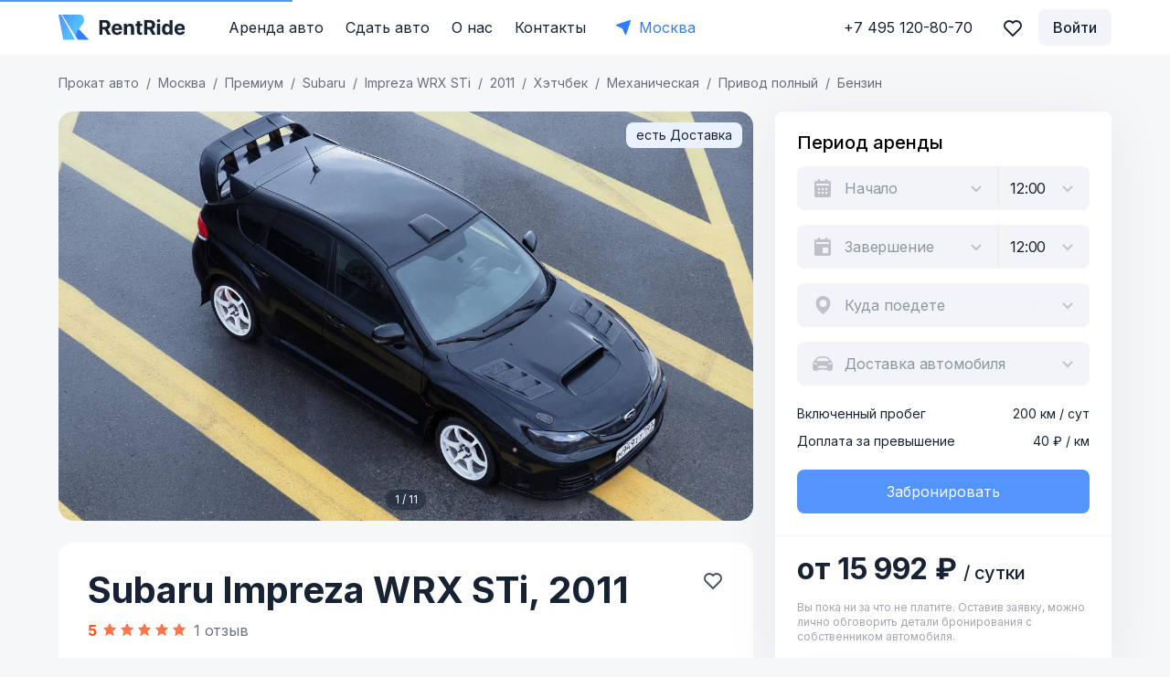

--- FILE ---
content_type: image/svg+xml
request_url: https://rentride.ru/_nuxt/fd9829be681b6688ac6a9d32d1c444a7.svg
body_size: 186
content:
<svg width="20" height="20" viewBox="0 0 20 20" fill="none" xmlns="http://www.w3.org/2000/svg">
<path d="M7.9142 12.1315L5.34681 9.56411L5.17003 9.38733L4.99326 9.56411L3.81492 10.7424L3.63815 10.9192L3.81492 11.096L7.73742 15.0185L7.9142 15.1953L8.09098 15.0185L16.1801 6.92933L16.3569 6.75255L16.1801 6.57577L15.0018 5.39744L14.825 5.22067L14.6483 5.39744L7.9142 12.1315Z" fill="#5394FD" stroke="#5394FD" stroke-width="0.5"/>
</svg>


--- FILE ---
content_type: image/svg+xml
request_url: https://rentride.ru/_nuxt/a06544d03cd717179f2854321a1bd62d.svg
body_size: 371
content:
<svg width="20" height="20" viewBox="0 0 20 20" fill="none" xmlns="http://www.w3.org/2000/svg">
<path fill-rule="evenodd" clip-rule="evenodd" d="M13.3443 1.75061C12.1767 1.73372 10.9555 2.06639 9.99835 2.99841C9.03358 2.06844 7.80159 1.75053 6.66675 1.75053C3.79353 1.75053 0.916748 4.12975 0.916748 7.50035C0.916748 10.7387 2.98698 13.4269 5.02083 15.2465C6.05122 16.1684 7.10795 16.9003 7.96663 17.4046C8.39568 17.6565 8.78332 17.8564 9.10071 17.9961C9.2588 18.0656 9.40829 18.1241 9.54243 18.1667C9.6577 18.2032 9.8272 18.25 10.0001 18.25C10.173 18.25 10.3425 18.2032 10.4577 18.1667C10.5919 18.1241 10.7414 18.0656 10.8995 17.9961C11.2168 17.8564 11.6045 17.6565 12.0335 17.4046C12.8922 16.9003 13.9489 16.1684 14.9793 15.2465C17.0132 13.4269 19.0834 10.7387 19.0834 7.50035C19.0834 4.121 16.1993 1.79192 13.3443 1.75061Z" fill="#5394FD"/>
</svg>


--- FILE ---
content_type: application/javascript; charset=UTF-8
request_url: https://rentride.ru/_nuxt/bf813db.modern.js
body_size: 135966
content:
(window.webpackJsonp=window.webpackJsonp||[]).push([[48,1,2,7,9,14],Array(567).concat([function(e,t,r){"use strict";var o=r(566),n=r.n(o),l=r(589),c=r.n(l),d={name:"tooltip",directives:{clickOutside:n.a.directive},props:{text:String,disabled:Boolean,onHover:Boolean,wrapper:Boolean},data:()=>({opened:!1,TooltipIcon:c.a}),computed:{outside(){return{capture:!0,handler:this.close}}},methods:{toggle(){this.setOpened(!this.opened),this.$emit("click")},open(){this.setOpened(!0)},close(){this.setOpened(!1)},setOpened(e){this.disabled||(this.opened=e)}}},f=(r(590),r(7)),component=Object(f.a)(d,(function(){var e=this,t=e.$createElement,r=e._self._c||t;return r("div",{staticClass:"tooltip-wrapper",class:{open:e.opened,wrapper:e.wrapper},attrs:{tabindex:"-1"}},[r("div",{directives:[{name:"click-outside",rawName:"v-click-outside",value:e.outside,expression:"outside"}],staticClass:"tooltip-trigger",on:{"!click":function(t){return t.preventDefault(),t.stopPropagation(),e.toggle.apply(null,arguments)},mouseenter:function(t){t.preventDefault(),e.onHover&&e.open()},mouseleave:function(t){t.preventDefault(),e.onHover&&e.close()}}},[e._t("default",(function(){return[r("span",{staticClass:"question-icon-holder",domProps:{innerHTML:e._s(e.TooltipIcon)}})]}))],2),e._v(" "),r("div",{staticClass:"tooltip-content"},[e._t("content",(function(){return[e._v(e._s(e.text))]}))],2)])}),[],!1,null,null,null);t.a=component.exports},function(e,t,r){"use strict";var o={name:"errors",props:{errors:{},center:{type:Boolean,default:!1},large:{type:Boolean,default:!1}}},n=(r(586),r(7)),component=Object(n.a)(o,(function(){var e=this,t=e.$createElement,r=e._self._c||t;return e.errors?r("span",{staticClass:"error-text-form",class:{center:e.center,large:e.large}},e._l(e.errors,(function(t,i){return r("span",{key:i},[e._v(e._s(t))])})),0):e._e()}),[],!1,null,null,null);t.a=component.exports},,,function(e,t,r){var content=r(587);content.__esModule&&(content=content.default),"string"==typeof content&&(content=[[e.i,content,""]]),content.locals&&(e.exports=content.locals);(0,r(30).default)("624dc18e",content,!0,{sourceMap:!1})},,function(e,t,r){"use strict";r.d(t,"a",(function(){return o})),r.d(t,"b",(function(){return n}));var o=(e,t)=>r=>({get(){return this[e][r]},set(e){this[t]({name:r,val:e})}}),n=(e,t)=>t.reduce(((t,r)=>(t[r]=e(r),t)),{})},function(e,t,r){var content=r(591);content.__esModule&&(content=content.default),"string"==typeof content&&(content=[[e.i,content,""]]),content.locals&&(e.exports=content.locals);(0,r(30).default)("655b685e",content,!0,{sourceMap:!1})},function(e,t,r){"use strict";r.d(t,"a",(function(){return o}));var o={props:{value:{},allowNegativeNumber:Boolean},computed:{VModelValue:{set(e){e!==this.value&&(this.isNumberTypeInput&&!this.allowNegativeNumber&&e<0?this.$forceUpdate():this.$emit("input",e))},get(){return this.value}},isNumberTypeInput(){return"number"===(this.type||this.$attrs.type)}}}},,function(e,t,r){var content=r(612);content.__esModule&&(content=content.default),"string"==typeof content&&(content=[[e.i,content,""]]),content.locals&&(e.exports=content.locals);(0,r(30).default)("2302f183",content,!0,{sourceMap:!1})},,,function(e,t,r){e.exports=r.p+"2f48170d32464a0dcbc1c420a45b5341.svg"},,function(e,t,r){var content=r(632);content.__esModule&&(content=content.default),"string"==typeof content&&(content=[[e.i,content,""]]),content.locals&&(e.exports=content.locals);(0,r(30).default)("17e676c2",content,!0,{sourceMap:!1})},function(e,t,r){e.exports=r.p+"931a8f6e672b75cad994c41b807c76ce.svg"},function(e,t,r){"use strict";var meta=r(24),o={name:"title-car",mixins:[r(579).a],props:{car:Object,link:{default:!0},divider:{default:","},tag:{default:"h4"}},computed:{info(){return Object(meta.f)(this.car)},yearString(){var e=this.info.year;return this.car.is_fake_group?"".concat(e-3," - ").concat(e):e}}},n=(r(611),r(7)),component=Object(n.a)(o,(function(){var e=this,t=e.$createElement,r=e._self._c||t;return r(e.tag,{tag:"component",staticClass:"title-car",class:e.styleThemeClass},[r("span",{staticClass:"brand-model"},[e._v(e._s(e.info.brand)+" "+e._s(e.info.brandModel)+e._s(e.info.year?e.divider:""))]),r("span",{staticClass:"year"},[e._v(" "+e._s(e.yearString))]),e._v(" "),e._t("default")],2)}),[],!1,null,null,null);t.a=component.exports},function(e,t,r){e.exports=r.p+"8311f831c91c3f4a6a213de7b5a342fc.svg"},function(e,t,r){"use strict";r(571)},function(e,t,r){var o=r(29)(!1);o.push([e.i,".error-text-form{display:block;font-weight:400;font-size:12px;line-height:18px;letter-spacing:-.02em;color:#f14b3c;margin-top:4px}.error-text-form.center{text-align:center}.error-text-form.large{font-size:16px;line-height:24px;letter-spacing:-.01em}.error-text-form span{display:block}",""]),e.exports=o},,function(e,t){e.exports='<svg width="2" height="10" viewBox="0 0 2 10" fill="none" xmlns="http://www.w3.org/2000/svg">\n    <path\n        d="M8.74228e-07 -1.74846e-07L2 0L2 2L6.99382e-07 2L8.74228e-07 -1.74846e-07ZM5.24537e-07 4L2 4L2 10L0 10L5.24537e-07 4Z"\n        fill="white"/>\n</svg>\n'},function(e,t,r){"use strict";r(574)},function(e,t,r){var o=r(29),n=r(180),l=r(580),c=o(!1),d=n(l);c.push([e.i,".tooltip-wrapper{display:inline-flex;outline:none;margin-left:6px}@media(min-width:769px){.tooltip-wrapper{position:relative}}@media(max-width:768px){.tooltip-wrapper{display:inline}}.tooltip-wrapper.wrapper{margin:0}.tooltip-wrapper.wrapper .tooltip-trigger{margin:0;width:auto;height:auto;background:none!important;border:none!important}.tooltip-wrapper.open .tooltip-trigger{background:#172335;border-color:#172335}.tooltip-wrapper.open .tooltip-trigger:hover{background:#172335}.tooltip-wrapper.open .tooltip-trigger .question-icon-holder path{fill:#fff}.tooltip-wrapper.open .tooltip-content{display:flex}.tooltip-wrapper.warm .tooltip-trigger{background:#f14b3c!important}.tooltip-wrapper.warm .tooltip-trigger path{fill:#fff}@media(min-width:769px){.tooltip-wrapper.left .tooltip-content{left:unset;right:100%;margin:0 16px 0 0}.tooltip-wrapper.left .tooltip-content:after{right:unset;left:100%;transform:rotate(180deg) translateY(50%)}}@media(min-width:769px){.tooltip-wrapper.bottom .tooltip-content{left:unset;right:unset;top:100%;margin:16px 0 0;transform:translateX(calc(-50% + 10px))}.tooltip-wrapper.bottom .tooltip-content:after{right:unset;top:unset;left:50%;bottom:100%;transform:translate(-50%,40%) rotate(90deg)}}@media(min-width:769px){.tooltip-wrapper.top .tooltip-content{left:unset;right:unset;top:unset;bottom:100%;margin:0 0 16px;transform:translateX(calc(-50% + 10px))}.tooltip-wrapper.top .tooltip-content:after{right:unset;bottom:unset;left:50%;top:100%;transform:translate(-50%,-40%) rotate(-90deg)}}.tooltip-wrapper .tooltip-trigger{display:inline-flex;align-items:center;justify-content:center;flex-shrink:0;vertical-align:middle;outline:none!important;width:20px;height:20px;border-radius:50%;background-color:rgba(23,35,53,.24);box-sizing:border-box;transition:all .25s;cursor:pointer}.tooltip-wrapper .tooltip-trigger:hover{background-color:rgba(23,35,53,.32)}.tooltip-wrapper .tooltip-trigger .question-icon-holder{display:flex}.tooltip-wrapper .tooltip-trigger .question-icon-holder path{transition:.25s}.tooltip-wrapper .tooltip-content{display:none;position:absolute;z-index:10;justify-content:center;align-items:center;width:-webkit-max-content;width:-moz-max-content;width:max-content;min-height:40px;max-width:300px;margin-top:8px;padding:8px 14px;background:#172335;box-sizing:border-box;border-radius:8px;color:#fff;font-weight:400;font-size:16px;line-height:24px;letter-spacing:-.01em;text-align:left}@media(max-width:768px){.tooltip-wrapper .tooltip-content{position:absolute;left:15px;right:15px;width:auto;max-width:calc(100vw - 30px);border:none;text-align:center}}@media(min-width:769px){.tooltip-wrapper .tooltip-content{left:100%;top:50%;margin:0 0 0 16px;transform:translateY(-50%)}.tooltip-wrapper .tooltip-content:after{content:url("+d+");position:absolute;right:100%;top:50%;transform:translateY(-50%)}}.tooltip-wrapper .tooltip-content ul{width:100%;margin:0;padding:12px;list-style:none;font-size:15px}@media(min-width:769px){.tooltip-wrapper .tooltip-content ul{padding:8px 12px}}.tooltip-wrapper .tooltip-content ul li{display:flex;align-items:center;justify-content:space-between;font-size:14px;line-height:24px;margin:0 0 15px}.tooltip-wrapper .tooltip-content ul li span{margin:0 0 0 5px;font-weight:400;font-size:12px;line-height:16px;color:#8895aa}.tooltip-wrapper .tooltip-content ul li:last-child{margin-bottom:0}@media(max-width:768px){.tooltip-wrapper .tooltip-content ul li{margin-bottom:2px}}@media(min-width:769px){.tooltip-wrapper .tooltip-content ul li{font-weight:700;font-size:16px;line-height:28px;margin:0}.tooltip-wrapper .tooltip-content ul li span{font-size:14px;line-height:24px}}",""]),e.exports=c},,function(e,t,r){var content=r(653);content.__esModule&&(content=content.default),"string"==typeof content&&(content=[[e.i,content,""]]),content.locals&&(e.exports=content.locals);(0,r(30).default)("7df9f032",content,!0,{sourceMap:!1})},,function(e,t,r){var content=r(661);content.__esModule&&(content=content.default),"string"==typeof content&&(content=[[e.i,content,""]]),content.locals&&(e.exports=content.locals);(0,r(30).default)("74dd22b1",content,!0,{sourceMap:!1})},function(e,t,r){var content=r(669);content.__esModule&&(content=content.default),"string"==typeof content&&(content=[[e.i,content,""]]),content.locals&&(e.exports=content.locals);(0,r(30).default)("51b9fb5f",content,!0,{sourceMap:!1})},function(e,t,r){var content=r(672);content.__esModule&&(content=content.default),"string"==typeof content&&(content=[[e.i,content,""]]),content.locals&&(e.exports=content.locals);(0,r(30).default)("38b2fcbc",content,!0,{sourceMap:!1})},,,function(e,t,r){"use strict";var o={name:"CircleLoading",props:{white:Boolean,size:{type:Number,default:36}},computed:{sizeStyle(){var e="".concat(this.size,"px");return{width:e,height:e}},color(){return this.white?"#FFFFFF":"#172335"}}},n=(r(660),r(7)),component=Object(n.a)(o,(function(){var e=this,t=e.$createElement,r=e._self._c||t;return r("div",{staticClass:"circle-loading",style:e.sizeStyle},[r("svg",{attrs:{width:"100%",height:"100%",viewBox:"0 0 36 36",fill:"none",xmlns:"http://www.w3.org/2000/svg"}},[r("path",{attrs:{opacity:"0.3",d:"M18 9C19.6569 9 21 7.65685 21 6C21 4.34315 19.6569 3 18 3C16.3431 3 15 4.34315 15 6C15 7.65685 16.3431 9 18 9Z",fill:e.color}}),e._v(" "),r("path",{attrs:{opacity:"0.3",d:"M26.4855 12.5145C28.1423 12.5145 29.4855 11.1714 29.4855 9.51453C29.4855 7.85767 28.1423 6.51453 26.4855 6.51453C24.8286 6.51453 23.4855 7.85767 23.4855 9.51453C23.4855 11.1714 24.8286 12.5145 26.4855 12.5145Z",fill:e.color}}),e._v(" "),r("path",{attrs:{opacity:"0.3",d:"M30 21C31.6569 21 33 19.6569 33 18C33 16.3431 31.6569 15 30 15C28.3431 15 27 16.3431 27 18C27 19.6569 28.3431 21 30 21Z",fill:e.color}}),e._v(" "),r("path",{attrs:{opacity:"0.3",d:"M26.4855 29.4871C28.1423 29.4871 29.4855 28.1439 29.4855 26.4871C29.4855 24.8302 28.1423 23.4871 26.4855 23.4871C24.8286 23.4871 23.4855 24.8302 23.4855 26.4871C23.4855 28.1439 24.8286 29.4871 26.4855 29.4871Z",fill:e.color}}),e._v(" "),r("path",{attrs:{opacity:"0.3",d:"M18 33C19.6569 33 21 31.6569 21 30C21 28.3431 19.6569 27 18 27C16.3431 27 15 28.3431 15 30C15 31.6569 16.3431 33 18 33Z",fill:e.color}}),e._v(" "),r("path",{attrs:{opacity:"0.3",d:"M9.51453 29.4855C11.1714 29.4855 12.5145 28.1423 12.5145 26.4855C12.5145 24.8286 11.1714 23.4855 9.51453 23.4855C7.85767 23.4855 6.51453 24.8286 6.51453 26.4855C6.51453 28.1423 7.85767 29.4855 9.51453 29.4855Z",fill:e.color}}),e._v(" "),r("path",{attrs:{opacity:"0.3",d:"M5.99997 21.0015C7.65766 21.0015 9.00147 19.6577 9.00147 18C9.00147 16.3424 7.65766 14.9985 5.99997 14.9985C4.34229 14.9985 2.99847 16.3424 2.99847 18C2.99847 19.6577 4.34229 21.0015 5.99997 21.0015Z",fill:e.color}}),e._v(" "),r("path",{attrs:{opacity:"0.3",d:"M9.51453 12.516C11.1714 12.516 12.5145 11.1728 12.5145 9.51599C12.5145 7.85914 11.1714 6.51599 9.51453 6.51599C7.85767 6.51599 6.51453 7.85914 6.51453 9.51599C6.51453 11.1728 7.85767 12.516 9.51453 12.516Z",fill:e.color}})])])}),[],!1,null,null,null);t.a=component.exports},function(e,t,r){"use strict";var o={name:"roundCheckbox",model:{prop:"checked",event:"change"},props:{checked:Boolean},methods:{selectHandle(){this.$emit("change",!this.checked)}}},n=(r(631),r(7)),component=Object(n.a)(o,(function(){var e=this,t=e.$createElement;return(e._self._c||t)("div",{staticClass:"round-checkbox",class:{checked:e.checked},on:{click:e.selectHandle}})}),[],!1,null,null,null);t.a=component.exports},function(e,t,r){"use strict";function o(e){var t=arguments.length>1&&void 0!==arguments[1]?arguments[1]:1;return+e.toFixed(t)}r.d(t,"a",(function(){return o}))},function(e,t,r){e.exports=r.p+"21a722f95407b1ad1130c98d62c737dd.svg"},function(e,t,r){e.exports=r.p+"c43df41926224d95c308309fd11755f1.svg"},function(e,t,r){var content=r(701);content.__esModule&&(content=content.default),"string"==typeof content&&(content=[[e.i,content,""]]),content.locals&&(e.exports=content.locals);(0,r(30).default)("066f4bae",content,!0,{sourceMap:!1})},function(e,t,r){var content=r(703);content.__esModule&&(content=content.default),"string"==typeof content&&(content=[[e.i,content,""]]),content.locals&&(e.exports=content.locals);(0,r(30).default)("77c962ee",content,!0,{sourceMap:!1})},function(e,t,r){"use strict";r.d(t,"a",(function(){return l}));r(12);var o=r(181),n=r(42);function l(e,t){var r,l,c,d,f,h,m,v,x,w,_=arguments.length>2&&void 0!==arguments[2]?arguments[2]:0,y=arguments.length>3&&void 0!==arguments[3]&&arguments[3];if(!e)return{};var{brand:{alias:C},brand_model:{alias:k},year:O,min_price_per_day:j,price_day:P}=e,S=(null===(r=e.metro)||void 0===r?void 0:r.title)||null,{id:D,title:M}=null!==(l=e.casco_type)&&void 0!==l?l:{},{id:z,title:B}=null!==(c=e.osago_type)&&void 0!==c?c:{},{title:$=null}=null!==(f=null===(d=e.options)||void 0===d?void 0:d.car_class)&&void 0!==f?f:{},{title:R=null}=null!==(m=null===(h=e.options)||void 0===h?void 0:h.drive)&&void 0!==m?m:{},{title:L=null}=null!==(x=null===(v=e.options)||void 0===v?void 0:v.engine_type)&&void 0!==x?x:{},I=null===(w=e.options)||void 0===w?void 0:w.engine_volume,E=null!=j?j:P,A=_+1,T=function(e){for(var t=arguments.length,r=new Array(t>1?t-1:0),o=1;o<t;o++)r[o-1]=arguments[o];return e?r.join(" "):null},F=function(){for(var e=arguments.length,t=new Array(e),r=0;r<e;r++)t[r]=arguments[r];return t.every((e=>e))?t.join(" "):null},H=function(){var e;return null===(e=F(...arguments))||void 0===e?void 0:e.toLowerCase()};return{title:Object(o.a)(T(y,"Аренда"),C,k,O,"года",T(_,"- вид",A)),alt:Object(o.a)(y?"Аренда":"Прокат авто",C,k,H($,"класса"),H(O,"года"),F("в городе",t),S,H("от",E,"руб./сутки,"),H(R,"привод,"),H("двигатель:",L,","),H("объем",I,"".concat(Object(n.i)(I),",")),T(D,"каско (".concat(M,"),")),T(z,"ОСАГО (".concat(B,"),")),"без водителя, недорого",T(_,", вид",A),"- RentRide").replace(/ ,/g,",")}}},function(e,t,r){"use strict";t.a={props:{numberOfMonths:{type:Number,default:1}},computed:{numberOfMonthsToShow(){return this.$media.md?1:this.numberOfMonths},monthsListStyles(){return{gridTemplateColumns:"repeat(".concat(this.numberOfMonthsToShow,", 1fr)")}}}}},function(e,t,r){"use strict";r(6);var o=r(3),n=(r(16),r(607)),l=r(46);function c(object,e){var t=Object.keys(object);if(Object.getOwnPropertySymbols){var r=Object.getOwnPropertySymbols(object);e&&(r=r.filter((function(e){return Object.getOwnPropertyDescriptor(object,e).enumerable}))),t.push.apply(t,r)}return t}var d={name:"ImageHolder",props:{image:{},x2:String,car:Object,notLazy:{type:Boolean,default:!1},index:{type:Number,default:0},rotate:{type:Number,required:!1},keepAlive:Boolean,detailed:Boolean},data:()=>({tryIndex:0,timeout:null}),beforeDestroy(){clearTimeout(this.timeout)},computed:function(e){for(var i=1;i<arguments.length;i++){var source=null!=arguments[i]?arguments[i]:{};i%2?c(Object(source),!0).forEach((function(t){Object(o.a)(e,t,source[t])})):Object.getOwnPropertyDescriptors?Object.defineProperties(e,Object.getOwnPropertyDescriptors(source)):c(Object(source)).forEach((function(t){Object.defineProperty(e,t,Object.getOwnPropertyDescriptor(source,t))}))}return e}({imgSeo(){return Object(n.a)(this.car,this.currentCity.title,this.index,this.detailed)},isUrlImg(){return"string"==typeof this.image},imgSrc(){return this.isUrlImg?this.wrapImageUrl(this.image):this.getUrl(this.image)},transformStyle(){if(this.rotate)return{transform:"rotate(".concat(this.rotate,"deg)")}},srcset(){if(this.x2)return"".concat(this.x2," 2x")}},Object(l.c)("glossary",["currentCity"])),methods:{getUrl(e){try{return URL.createObjectURL(e)}catch(e){console.warn(e)}},wrapImageUrl(image){if(!this.tryIndex)return image;try{var e=new URL(image);return e.searchParams.append("try",this.tryIndex),e.toString()}catch(e){return console.warn(e),image}},handleError(){this.timeout=setTimeout((()=>{this.tryIndex<5&&this.tryIndex++}),2e3)}}},f=d,h=(r(671),r(7)),component=Object(h.a)(f,(function(){var e=this,t=e.$createElement,r=e._self._c||t;return e.image||e.keepAlive?r("label",{staticClass:"image-holder-wrap"},[e.image?[e._e(),e._v(" "),r("img",e._b({directives:[{name:"lazy-load",rawName:"v-lazy-load"}],staticClass:"image",style:e.transformStyle,attrs:{src:e.imgSrc,srcset:e.srcset,loading:e.notLazy?"eager":"lazy"},on:{error:e.handleError}},"img",e.imgSeo,!1))]:e._e(),e._v(" "),e.$slots.default?r("span",{staticClass:"image-holder-body"},[e._t("default")],2):e._e()],2):e._e()}),[],!1,null,null,null);t.a=component.exports},function(e,t,r){"use strict";r(6);var o=r(3),n=r(567),l=r(46);function c(object,e){var t=Object.keys(object);if(Object.getOwnPropertySymbols){var r=Object.getOwnPropertySymbols(object);e&&(r=r.filter((function(e){return Object.getOwnPropertyDescriptor(object,e).enumerable}))),t.push.apply(t,r)}return t}var d={name:"prices-car",props:{car:Object,period:Object,showPrices:{type:Boolean,default:!0}},components:{Tooltip:n.a},data:()=>({selected:!1}),computed:function(e){for(var i=1;i<arguments.length;i++){var source=null!=arguments[i]?arguments[i]:{};i%2?c(Object(source),!0).forEach((function(t){Object(o.a)(e,t,source[t])})):Object.getOwnPropertyDescriptors?Object.defineProperties(e,Object.getOwnPropertyDescriptors(source)):c(Object(source)).forEach((function(t){Object.defineProperty(e,t,Object.getOwnPropertyDescriptor(source,t))}))}return e}({price(){var e;return null===(e=this.car)||void 0===e?void 0:e.max_price_per_day},group(){var e;return null===(e=this.car)||void 0===e?void 0:e.items},prices(){var e,t,r;return null!==(e=this.car)&&void 0!==e&&e.prices&&null!==(t=null===(r=this.car.prices)||void 0===r?void 0:r.filter((e=>{var{type:t}=e;return 2===t})))&&void 0!==t?t:[]},isPeriod(){var e,t;return(null===(e=this.period)||void 0===e?void 0:e.period_start)&&(null===(t=this.period)||void 0===t?void 0:t.period_end)},priceWord(){return this.isPeriod?this.group?this.minPriceGroup:this.getPrice(this.car):(null===(e=this.car)||void 0===e?void 0:e.price_day)||this.minPrice||(null===(t=this.price)||void 0===t?void 0:t.min)||this.price;var e,t},minPrice(){var e=this.prices.map((e=>{var{price:t}=e;return t})).filter((e=>e));if(e.length)return Math.min(...e)},minPriceGroup(){if(this.group){var e=this.group.map((e=>this.getPrice(e))).filter((e=>e));if(e.length)return Math.min(...e)}}},Object(l.c)("rent",["getPricePeriod"])),methods:{getPrice(e){var t;return null===(t=this.getPriceObj(e))||void 0===t?void 0:t.rent},getPriceObj(){var e=arguments.length>0&&void 0!==arguments[0]?arguments[0]:this.car;return this.getPricePeriod(this.period,!0,e)},getType:e=>1===e?"в час":2===e?"в сутки":void console.warn("Неизвестный период аренды:",e)},watch:{list:{immediate:!0,handler(e){e&&(this.selected=e[0])}}}},f=d,h=(r(668),r(7)),component=Object(h.a)(f,(function(){var e=this,t=e.$createElement,o=e._self._c||t;return e.price?o("div",{staticClass:"car-info-price"},[o("span",{staticClass:"price"},[e.group?[e._v("от ")]:e._e(),e._v("\n        "+e._s(e.$filters.price(e.priceWord))+"\n    ")],2),e._v(" "),e.isPeriod?e._e():o("span",{staticClass:"period"},[e._v(" / сутки")]),e._v(" "),e.showPrices&&e.prices.length?o("tooltip",{staticClass:"primary bottom"},[o("img",{directives:[{name:"lazy-load",rawName:"v-lazy-load"}],attrs:{slot:"default",src:r(613),alt:""},slot:"default"}),e._v(" "),o("template",{slot:"content"},[o("ul",e._l(e.prices,(function(t,i){var r=t.price,n=t.min_time;return o("li",{key:i},[o("b",[e._v(e._s(r)+" ₽")]),e._v(" "),o("span",[e._v("от "+e._s(n)+" дней")])])})),0)])],2):e._e()],1):e._e()}),[],!1,null,null,null);t.a=component.exports},function(e,t,r){"use strict";r(577)},function(e,t,r){var o=r(29)(!1);o.push([e.i,".title-car{display:flex;align-items:center;flex-wrap:nowrap;min-width:0;font-weight:800;font-size:18px;line-height:28px;color:#172335;margin-bottom:12px;transition:color .25s}.title-car.style-theme-audi{color:#fff!important}@media(max-width:768px){.title-car{order:-1}}@media(min-width:769px){.title-car{font-size:20px;line-height:30px;margin-bottom:16px}}.title-car.sm{margin-bottom:4px;font-weight:700;font-size:16px;line-height:24px}.title-car.md{margin-bottom:6px;font-weight:700;font-size:24px;line-height:32px;color:#172335}@media(min-width:769px){.title-car.md{margin-bottom:8px;font-size:40px;line-height:48px}}.title-car.xs{font-weight:800;font-size:24px;line-height:32px;margin-bottom:32px}@media(min-width:769px){.title-car.xs{font-weight:800;font-size:40px;line-height:48px}}.title-car .brand-model{white-space:nowrap;overflow:hidden;text-overflow:ellipsis}.title-car .year{white-space:nowrap}.title-car .price{font-weight:700;font-size:16px;line-height:28px;margin-top:4px}",""]),e.exports=o},function(e,t,r){e.exports=r.p+"49586f26c71ac0de4e5f3a0deefbae89.svg"},function(e,t,r){"use strict";r.r(t);var o=r(927),n={name:"HeaderMobile",props:{title:{type:String,required:!0},back:{type:Boolean,default:!1},backLink:[Object,String]},computed:{isSubpage(){return!!this.back}},methods:{handleBack(){this.back&&(this.backLink?this.$router.push(this.backLink):this.$store.state.prevRoute?this.$router.back():this.$router.push("/"))}}},l=(r(877),r(7)),c=Object(l.a)(n,(function(){var e=this,t=e.$createElement,o=e._self._c||t;return o("div",{staticClass:"HeaderMobile",class:{"HeaderMobile--subpage":e.isSubpage}},[o("div",{staticClass:"HeaderMobile__container"},[o("div",{staticClass:"HeaderMobile__main-content",on:{click:e.handleBack}},[e.isSubpage?o("div",{staticClass:"HeaderMobile__back"},[o("img",{directives:[{name:"lazy-load",rawName:"v-lazy-load"}],attrs:{src:r(642),alt:"Back"}})]):e._e(),e._v(" "),o("div",{staticClass:"HeaderMobile__title"},[e._v("\n                "+e._s(e.title)+"\n            ")])]),e._v(" "),e.$slots.action?o("div",{staticClass:"HeaderMobile__action"},[e._t("action")],2):e._e()])])}),[],!1,null,null,null).exports,d=r(928),f=r(848),h=r(720),m=r(796),v=(r(6),r(3)),x=r(46);function w(object,e){var t=Object.keys(object);if(Object.getOwnPropertySymbols){var r=Object.getOwnPropertySymbols(object);e&&(r=r.filter((function(e){return Object.getOwnPropertyDescriptor(object,e).enumerable}))),t.push.apply(t,r)}return t}function _(e){for(var i=1;i<arguments.length;i++){var source=null!=arguments[i]?arguments[i]:{};i%2?w(Object(source),!0).forEach((function(t){Object(v.a)(e,t,source[t])})):Object.getOwnPropertyDescriptors?Object.defineProperties(e,Object.getOwnPropertyDescriptors(source)):w(Object(source)).forEach((function(t){Object.defineProperty(e,t,Object.getOwnPropertyDescriptor(source,t))}))}return e}var y={name:"FavoriteNotifications",methods:_({show(){this.closeNotify(),this.$router.push("/favorites")},hide(){this.closeNotify()}},Object(x.b)("favorite",["closeNotify"])),computed:_({},Object(x.e)("favorite",["notification","isNotification"]))},C=(r(880),Object(l.a)(y,(function(){var e=this,t=e.$createElement,o=e._self._c||t;return e.isNotification?o("div",{staticClass:"favorite-notification",class:{"favorite-remove":!Boolean(e.notification.inFavorite)}},[e.isNotification&&Boolean(e.notification.inFavorite)?o("img",{directives:[{name:"lazy-load",rawName:"v-lazy-load"}],attrs:{src:r(692),alt:""}}):o("img",{directives:[{name:"lazy-load",rawName:"v-lazy-load"}],attrs:{src:r(686),alt:""}}),e._v(" "),o("span",{staticClass:"favorite-message"},[e._v(e._s(e.notification.title))]),e._v(" "),e.isNotification&&Boolean(e.notification.inFavorite)?o("router-link",{staticClass:"favorite-link",attrs:{to:"/favorites"},nativeOn:{click:function(t){return e.show.apply(null,arguments)}}},[e._v("\n        Смотреть\n    ")]):e._e(),e._v(" "),o("img",{directives:[{name:"lazy-load",rawName:"v-lazy-load"}],staticClass:"favorite-close",attrs:{src:r(687),alt:""},on:{click:function(t){return e.hide()}}})],1):e._e()}),[],!1,null,null,null)),k=C.exports,O={name:"BaseLayout",components:{PaymentBonusPointsInfoModal:m.a,Header:o.a,HeaderMobile:c,Footer:d.a,MainNavTabBar:f.a,JoinPrimary:h.a,FavoriteNotifications:k},props:{subpage:Boolean,hideTabBar:Boolean,backLink:[Object,String],title:String,transparentHeader:Boolean,showJoinBlock:Boolean,hideHeaderMobile:Boolean,showFooterMobile:Boolean,hideFooterMobile:Boolean},computed:{showTabBar(){return!this.hideTabBar&&!this.subpage},showMobileHeader(){return!!this.title&&this.$media.md},routeName(){var e;return null===(e=this.$route)||void 0===e?void 0:e.name},isHideFooterMobile(){return this.hideFooterMobile||this.subpage&&!this.showFooterMobile}}},j=(r(882),Object(l.a)(O,(function(){var e=this,t=e.$createElement,r=e._self._c||t;return r("div",{staticClass:"BaseLayout",class:{"BaseLayout--hide-footer-mobile":e.isHideFooterMobile,"BaseLayout--fix-padding-tab-bar":e.isHideFooterMobile&&e.showTabBar}},[e.showMobileHeader?r("HeaderMobile",{attrs:{title:e.title,back:e.subpage,"back-link":e.backLink},scopedSlots:e._u([{key:"action",fn:function(){return[e._t("header-action")]},proxy:!0}],null,!0)}):r("Header",{class:{"hide-mobile":e.hideHeaderMobile},attrs:{white:!e.transparentHeader}}),e._v(" "),e._t("default",(function(){return[r("Nuxt")]})),e._v(" "),e.showJoinBlock?r("JoinPrimary"):e._e(),e._v(" "),e._t("bottom"),e._v(" "),r("Footer"),e._v(" "),e.showTabBar?r("MainNavTabBar",{scopedSlots:e._u([{key:"default",fn:function(t){return[e._t("tab-bar",null,null,t)]}}],null,!0)}):e._e(),e._v(" "),r("PaymentBonusPointsInfoModal"),e._v(" "),r("FavoriteNotifications")],2)}),[],!1,null,null,null));t.default=j.exports},function(e,t,r){"use strict";r(6);var o=r(3);function n(object,e){var t=Object.keys(object);if(Object.getOwnPropertySymbols){var r=Object.getOwnPropertySymbols(object);e&&(r=r.filter((function(e){return Object.getOwnPropertyDescriptor(object,e).enumerable}))),t.push.apply(t,r)}return t}function l(e){for(var i=1;i<arguments.length;i++){var source=null!=arguments[i]?arguments[i]:{};i%2?n(Object(source),!0).forEach((function(t){Object(o.a)(e,t,source[t])})):Object.getOwnPropertyDescriptors?Object.defineProperties(e,Object.getOwnPropertyDescriptors(source)):n(Object(source)).forEach((function(t){Object.defineProperty(e,t,Object.getOwnPropertyDescriptor(source,t))}))}return e}var c={name:"carLink",props:{car:Object,openWindow:Boolean,forceBrandAlias:String,disabled:Boolean},computed:{collection(){var e;return null===(e=this.car)||void 0===e?void 0:e.items},route(){var e,t,r=this.$route.params.city||(null===(e=this.car)||void 0===e||null===(t=e.city)||void 0===t?void 0:t.alias)||this.$store.getters["glossary/currentCity"].alias,o=this.$store.state.cars.filters;if(this.collection)return{name:"group-groupId-city",params:{groupId:this.car.id,city:r},query:l({},o)};var{date_from:n,date_to:c}=l(l({},this.$route.query),o),d={period_start:n,period_end:c};return"audi"===this.forceBrandAlias&&(d.template="audi"),{name:"cars-id",params:{id:this.car.id},query:d}}},methods:{getHref(e){return this.$router.resolve(e).href}}},d=r(7),component=Object(d.a)(c,(function(){var e=this,t=e.$createElement,r=e._self._c||t;return e.disabled?r("span",[e._t("default")],2):e.openWindow?r("a",{attrs:{href:e.getHref(e.route),target:"_blank"}},[e._t("default")],2):r("router-link",{attrs:{to:e.route}},[e._t("default")],2)}),[],!1,null,null,null);t.a=component.exports},function(e,t,r){var content=r(724);content.__esModule&&(content=content.default),"string"==typeof content&&(content=[[e.i,content,""]]),content.locals&&(e.exports=content.locals);(0,r(30).default)("d9142574",content,!0,{sourceMap:!1})},,function(e,t,r){e.exports=r.p+"af87baada553214d388f99b541783219.svg"},function(e,t,r){var content=r(737);content.__esModule&&(content=content.default),"string"==typeof content&&(content=[[e.i,content,""]]),content.locals&&(e.exports=content.locals);(0,r(30).default)("6b69c812",content,!0,{sourceMap:!1})},function(e,t,r){var content=r(739);content.__esModule&&(content=content.default),"string"==typeof content&&(content=[[e.i,content,""]]),content.locals&&(e.exports=content.locals);(0,r(30).default)("1d751777",content,!0,{sourceMap:!1})},function(e,t,r){var content=r(743);content.__esModule&&(content=content.default),"string"==typeof content&&(content=[[e.i,content,""]]),content.locals&&(e.exports=content.locals);(0,r(30).default)("3dac155a",content,!0,{sourceMap:!1})},function(e,t,r){var content=r(745);content.__esModule&&(content=content.default),"string"==typeof content&&(content=[[e.i,content,""]]),content.locals&&(e.exports=content.locals);(0,r(30).default)("5b8fef4e",content,!0,{sourceMap:!1})},function(e,t,r){var content=r(754);content.__esModule&&(content=content.default),"string"==typeof content&&(content=[[e.i,content,""]]),content.locals&&(e.exports=content.locals);(0,r(30).default)("297a571e",content,!0,{sourceMap:!1})},function(e,t,r){var content=r(756);content.__esModule&&(content=content.default),"string"==typeof content&&(content=[[e.i,content,""]]),content.locals&&(e.exports=content.locals);(0,r(30).default)("dec7b38e",content,!0,{sourceMap:!1})},function(e,t,r){var content=r(758);content.__esModule&&(content=content.default),"string"==typeof content&&(content=[[e.i,content,""]]),content.locals&&(e.exports=content.locals);(0,r(30).default)("aae6d766",content,!0,{sourceMap:!1})},,,,,,function(e,t,r){"use strict";r(582)},function(e,t,r){var o=r(29)(!1);o.push([e.i,".round-checkbox{cursor:pointer;width:20px;height:20px;border:1px solid #dfe4ec;border-radius:50%;flex-shrink:0;transition:border .25s linear 0s}.round-checkbox:hover{border-color:#d3d7df}.round-checkbox.checked{border:5px solid #5394fd}.round-checkbox.checked:hover{border-color:#007efd}",""]),e.exports=o},function(e,t,r){e.exports=r.p+"192198842aedffc6a156d0c34cd03dc5.svg"},function(e,t,r){e.exports=r.p+"1f895bece66639882b86153f9c33d94e.svg"},function(e,t,r){"use strict";r.d(t,"b",(function(){return m})),r.d(t,"d",(function(){return x})),r.d(t,"c",(function(){return w})),r.d(t,"a",(function(){return O}));r(6);var o=r(3),n=(r(16),r(24)),l=r(42),c=r(11),d=r.n(c);function f(object,e){var t=Object.keys(object);if(Object.getOwnPropertySymbols){var r=Object.getOwnPropertySymbols(object);e&&(r=r.filter((function(e){return Object.getOwnPropertyDescriptor(object,e).enumerable}))),t.push.apply(t,r)}return t}function h(e){for(var i=1;i<arguments.length;i++){var source=null!=arguments[i]?arguments[i]:{};i%2?f(Object(source),!0).forEach((function(t){Object(o.a)(e,t,source[t])})):Object.getOwnPropertyDescriptors?Object.defineProperties(e,Object.getOwnPropertyDescriptors(source)):f(Object(source)).forEach((function(t){Object.defineProperty(e,t,Object.getOwnPropertyDescriptor(source,t))}))}return e}function m(e){var data=arguments.length>1&&void 0!==arguments[1]?arguments[1]:{};return h(h({"@context":"http://schema.org"},data),{},{"@type":e})}function v(e){var t=arguments.length>1&&void 0!==arguments[1]?arguments[1]:"Thing";return m(t,{name:e})}function x(e,t,r){var o,l,c=arguments.length>3&&void 0!==arguments[3]?arguments[3]:{},{brand:d,brand_model:f,images:x,rating:w}=e,image=x&&x[0];return m("Product",h(h({identifier:null==e?void 0:e.id,sku:null==e?void 0:e.id,url:r,name:e&&(null===(o=Object(n.f)(e))||void 0===o?void 0:o.title),description:y(e),image:null!==(l=null==image?void 0:image.lg)&&void 0!==l?l:image,brand:v(null==d?void 0:d.title,"Brand"),review:_(t),category:null==f?void 0:f.title,offers:C(null==e?void 0:e.min_price_per_day,null==e?void 0:e.prices,r)},k(e)),c))}function w(e,t){var r,o,l=arguments.length>2&&void 0!==arguments[2]?arguments[2]:{},{options:c,year:d,brand:f,brand_model:v,images:x,rating:w}=e,{cars_body:_,engine_type:O,seats:j,drive:P,transmission:S,doors:D}=c||{},image=x&&x[0];return m("Car",h(h({additionalType:"Product",identifier:null==e?void 0:e.id,sku:null==e?void 0:e.id,url:t,name:e&&(null===(r=Object(n.f)(e))||void 0===r?void 0:r.title),description:y(e),image:null!==(o=null==image?void 0:image.lg)&&void 0!==o?o:image,bodyType:null==_?void 0:_.title,fuelType:null==O?void 0:O.title,numberOfDoors:null!=D?D:4,modelDate:null==d?void 0:d.toString(),seatingCapacity:null!=j?j:5,vehicleConfiguration:"".concat(null==P?void 0:P.title," привод, ").concat(null==O?void 0:O.title," ").concat(null==S?void 0:S.shorthand,", ").concat(null==_?void 0:_.title),vehicleEngine:m("EngineSpecification",{engineType:null==O?void 0:O.title,fuelType:null==O?void 0:O.title}),vehicleTransmission:null==S?void 0:S.title,brand:null==f?void 0:f.title,category:null==v?void 0:v.title,offers:C(null==e?void 0:e.min_price_per_day,null==e?void 0:e.prices,t)},k(e)),l))}function _(){var e=arguments.length>0&&void 0!==arguments[0]?arguments[0]:[];return e.map((e=>{var{user:t,created_at:r,contents:o,rating:n}=e;return m("Review",{author:v("".concat(t.first_name," ").concat(t.last_name),"Person"),datePublished:r,reviewBody:o,reviewRating:m("Rating",{bestRating:5,ratingValue:n})})}))}function y(e){var t,r=null!==(t=null==e?void 0:e.description)&&void 0!==t?t:"";if(!r&&e){var{city:o,min_price_per_day:c,mileage_limit:d,deposit:f,min_experience:h,min_age:m,osago_type:v,casco_type:x}=e,{alias:w,title:_}=v||{},{alias:y,title:C}=x||{},{brand:k,brandModel:O,year:j}=Object(n.f)(e);r="Аренда ".concat(k," ").concat(O,", ").concat(j," года от ").concat(c," ₽/сутки в  г. ").concat(null==o?void 0:o.title,".\n"),r+="Условия автопроката:\n",d&&(r+="✓ Включенный пробег - ".concat(d," км / сутки\n")),f&&(r+="✓ Депозит - ".concat(f," ₽\n")),h&&(r+="✓ Минимальный стаж - ".concat(Object(l.x)(h),"\n")),m&&(r+="✓ Минимальный возраст - ".concat(Object(l.x)(m),"\n")),"none"===w&&"none"===y||(r+="✓ Страховка\n","none"!==w&&(r+="✓ ОСАГО - ".concat(_)),"none"!==y&&(r+="✓ КАСКО - ".concat(C)))}return r}function C(e,t,r){return m("Offer",{price:e,priceCurrency:"RUB",availability:"https://schema.org/InStock",url:r,offeredBy:m("AutoRental",O),priceSpecification:null==t?void 0:t.map((e=>function(e){var{price:t}=e;return{"@type":"UnitPriceSpecification",unitCode:"DAY",unitText:"День",price:t,priceCurrency:"RUB",referenceQuantity:{"@type":"QuantitativeValue",value:1,unitCode:"DAY"}}}(e))),priceValidUntil:d()().add(1,"y").format("YYYY-MM-DD")})}function k(e){var{rating:t,reviews_with_text:r=0,reviews_without_text:o=0}=e,n=r+o;return n?{aggregateRating:{"@type":"AggregateRating",ratingValue:null==t?void 0:t.value,reviewCount:n,bestRating:5}}:{}}var O={"@id":"https://rentride.ru",currenciesAccepted:"RUB",openingHours:"9:00 - 21:00",address:{"@type":"PostalAddress",addressCountry:"Ru",addressLocality:"Москва",streetAddress:"Нагорный проезд, д. 5",postalCode:"117105"},email:"info@rentride.ru",telephone:"+7 499 450-59-89",name:"RentRide",description:"Машины для путешествия. Выбери автомобиль для поездки по России или за рубеж",disambiguatingDescription:"Стоимость аренды на 25% ниже рынка. Мы объединили предложения частных автовладельцев по всей России. Широкий выбор машин от Lada до Tesla",legalName:"ООО «РентРайд»",logo:"https://rentride.ru/logo.svg",image:"https://rentride.ru/logo.svg",url:"https://rentride.ru",priceRange:"от 1 000 руб до 39 000 руб",geo:{"@type":"GeoCoordinates",latitude:"55.706716913133015",longitude:"37.596366015594135"}}},function(e,t,r){"use strict";var o={name:"checkmark",model:{prop:"active",event:"change"},props:{active:{}}},n=(r(652),r(7)),component=Object(n.a)(o,(function(){var e=this,t=e.$createElement,o=e._self._c||t;return o("div",{staticClass:"checkmark-holder",class:{active:e.active}},[o("img",{directives:[{name:"lazy-load",rawName:"v-lazy-load"}],staticClass:"checkmark",attrs:{src:r(603),alt:""}})])}),[],!1,null,null,null);t.a=component.exports},function(e,t,r){var content=r(772);content.__esModule&&(content=content.default),"string"==typeof content&&(content=[[e.i,content,""]]),content.locals&&(e.exports=content.locals);(0,r(30).default)("1bb3ae23",content,!0,{sourceMap:!1})},,,,,function(e,t,r){e.exports=r.p+"6bbf6ac216abfc6bb0e82753b1197094.svg"},function(e,t,r){var content=r(825);content.__esModule&&(content=content.default),"string"==typeof content&&(content=[[e.i,content,""]]),content.locals&&(e.exports=content.locals);(0,r(30).default)("e2335900",content,!0,{sourceMap:!1})},function(e,t,r){var content=r(831);content.__esModule&&(content=content.default),"string"==typeof content&&(content=[[e.i,content,""]]),content.locals&&(e.exports=content.locals);(0,r(30).default)("ee62cfcc",content,!0,{sourceMap:!1})},function(e,t,r){"use strict";function o(e,t){return e.state.supportWebp?"webp":t}r.d(t,"a",(function(){return o}))},function(e,t,r){e.exports=r.p+"4da0391176ff655c558350c014cf5f58.svg"},function(e,t,r){var content=r(847);content.__esModule&&(content=content.default),"string"==typeof content&&(content=[[e.i,content,""]]),content.locals&&(e.exports=content.locals);(0,r(30).default)("1a7385f1",content,!0,{sourceMap:!1})},,function(e,t,r){"use strict";var o={name:"NotificationCounter",props:{count:{type:Number,default:0},marginLeft:{type:Number,default:0}},computed:{style(){if(this.marginLeft)return{marginLeft:"".concat(this.marginLeft,"px")}}}},n=(r(1046),r(7)),component=Object(n.a)(o,(function(){var e=this,t=e.$createElement;return(e._self._c||t)("div",{directives:[{name:"show",rawName:"v-show",value:e.count,expression:"count"}],staticClass:"notification-counter",style:e.style},[e._v("\n    "+e._s(e.count)+"\n")])}),[],!1,null,null,null);t.a=component.exports},,,function(e,t,r){"use strict";r(593)},function(e,t,r){var o=r(29)(!1);o.push([e.i,".checkmark-holder{display:flex;align-items:center;justify-content:center;height:24px;width:24px;flex-shrink:0;border-radius:6px;border:2px solid #dadee7;cursor:pointer}.checkmark-holder,.checkmark-holder .checkmark{transition:all .25s linear 0s}.checkmark-holder .checkmark{opacity:0;transform:translateY(50%)}.checkmark-holder.active{background:#2489ff;border-color:#2489ff}.checkmark-holder.active .checkmark{opacity:1;transform:translateY(0)}",""]),e.exports=o},,function(e,t,r){"use strict";t.a={computed:{profileExpiringBonusPoints(){var e;return this.$auth.loggedIn&&(null===(e=this.$auth.user)||void 0===e?void 0:e.expiring_bonus_points)||[]}}}},function(e,t,r){e.exports=r.p+"a2c3d01ba57ac53516f111f496039c91.svg"},,function(e,t,r){"use strict";r(8),r(9);var o=r(706),n=r(11),l=r.n(n),c=r(752),d=r.n(c),f=r(707),h={name:"datepicker-day",props:{previous:Boolean,day:Number,date:Number,selected:[Object,Number],disabled:Boolean,today:Boolean,isSingleDatePicker:Boolean,previewMode:Boolean,periodData:Object,colorNumberMap:Object},computed:{active(){return!this.previewMode&&(this.start||this.end)},start(){var e;if(null!==(e=this.periodData)&&void 0!==e&&e.isStart)return!0;var t=this.isSingleDatePicker?this.selected:this.selected.start;return t?this.isSameDay(t):void 0},end(){var e;if(null!==(e=this.periodData)&&void 0!==e&&e.isEnd)return!0;var t=this.isSingleDatePicker?this.selected:this.selected.end;return t?this.isSameDay(t):void 0},interval(){if(this.isSingleDatePicker)return!1;if(this.periodData)return!0;var{end:e,start:t}=this.selected;return e&&t?this.$moment(this.date).endOf("day").isAfter(t)&&this.$moment(this.date).startOf("day").isBefore(e):void 0},momentDate(){return this.$moment(this.date)},colorStyle(){if(this.periodData)return{background:this.periodData.color}},colorNumber(){if(this.periodData)return this.colorNumberMap[this.periodData.color]},colorNumberClass(){if(this.colorNumber)return"color-".concat(this.colorNumber)}},methods:{select(){this.disabled||this.previous||this.previewMode||this.$emit("select",this.date)},isSameDay(e){return this.momentDate.isSame(e,"day")}}},m=(r(753),r(7)),v=Object(m.a)(h,(function(){var e=this,t=e.$createElement,r=e._self._c||t;return r("div",{staticClass:"datepicker-day-wrapper",class:[e.colorNumberClass,{active:e.active,interval:e.interval,start:e.start,end:e.end,previous:e.previous,today:e.today,disabled:e.disabled,colored:e.periodData&&e.periodData.color,preview:e.previewMode}],style:e.colorStyle},[r("div",{staticClass:"datepicker-day",on:{click:e.select}},[e._v("\n        "+e._s(e.day)+"\n    ")])])}),[],!1,null,null,null).exports,x=r(184),w=l()(),_={name:"datepicker-month",components:{DatepickerDay:v,DatepickerWeekday:f.a},props:{previous:Number,date:Number,selected:[Object,Number],validateDay:Function,isSingleDatePicker:Boolean,previewMode:Boolean,coloredPeriods:Array},computed:{emptyDays(){return this.$moment(this.date).weekday()},daysInMonth(){for(var e=this.$moment(this.date).daysInMonth(),t=[],r=0;r<e;r++){var o=this.date+864e5*r;t.push({date:o,previous:this.previous>o})}return t},colorNumberMap(){if(this.coloredPeriods)return Object(x.a)(d()(this.coloredPeriods.map((e=>{var{color:t}=e;return t}))),(e=>{var[t,r]=e;return[r,t]}))}},methods:{isToday:e=>w.isSame(e,"day"),getDayPeriodData(e){var t=this.$moment(e);if(this.coloredPeriods){var r=this.coloredPeriods.find((e=>{var{start:r,end:o}=e;return t.isSameOrAfter(r,"day")&&t.isSameOrBefore(o,"day")}));if(r){var{start:o,end:n,color:l}=r;return{isStart:t.isSame(o,"day"),isEnd:t.isSame(n,"day"),color:l}}}}}},y=(r(755),Object(m.a)(_,(function(){var e=this,t=e.$createElement,r=e._self._c||t;return r("div",{staticClass:"datepicker-month"},[r("DatepickerWeekday",{attrs:{"preview-mode":e.previewMode}}),e._v(" "),r("div",{staticClass:"datepicker-days"},[e._l(e.emptyDays,(function(e){return r("div",{key:e,staticClass:"datepicker-day-wrapper datepicker-day empty"})})),e._v(" "),e._l(e.daysInMonth,(function(t,o){var n=t.date,l=t.previous;return r("DatepickerDay",{key:n,attrs:{day:o+1,date:n,previous:l,selected:e.selected,today:e.isToday(n),disabled:!!e.validateDay&&!e.validateDay(n),"is-single-date-picker":e.isSingleDatePicker,"preview-mode":e.previewMode,"period-data":e.getDayPeriodData(n),"color-number-map":e.colorNumberMap},on:{select:function(t){return e.$emit("select",t)}}})}))],2)],1)}),[],!1,null,null,null).exports),C=r(2),k={name:"datapicker",mixins:[r(608).a],components:{DatepickerMonth:y,DatepickerTitle:o.a},model:{prop:"period",event:"change"},props:{period:{type:[Object,Number],default:()=>({start:null,end:null})},validateDay:{type:Function,default:()=>!0},firstSelectStart:{type:Boolean,default:!0},isSingleDatePicker:Boolean,preventFirstSelectSwap:Boolean,previewMode:Boolean,allowPreviousDays:Boolean,coloredPeriods:Array},data(e){var{firstSelectStart:t}=e;return{previous:this.allowPreviousDays?0:+this.$moment().startOf("day"),date:+this.$moment().startOf("month").set(C.j.default_time),selectingStart:t,isFirstSelect:!0}},watch:{period(e,t){if(this.isSingleDatePicker)e&&this.$emit("selected");else{var{start:r,end:o}=e;r&&o&&(r===t.start||o===t.end)&&this.$emit("selected")}}},methods:{getMonthDate(e){return+this.$moment(this.date).add(e-1,"month")},select(e){if(this.isSingleDatePicker)return this.emitPeriod(e);var{start:t,end:r}=this.period;this.selectingStart?(t=e,this.selectingStart=!1,this.$emit("select-start",t)):(r=e,this.selectingStart=!0,this.$emit("select-end",r)),this.changePeriod({start:t,end:r})},changePeriod(e){var{start:t,end:r}=e;!(this.preventFirstSelectSwap&&this.isFirstSelect)&&t&&r&&t>r&&([t,r]=[r,t]),this.isFirstSelect=!1,this.emitPeriod({start:t,end:r})},emitPeriod(e){this.$emit("change",e)}},created(){var e;if(this.isSingleDatePicker)e=this.period;else{var{start:t,end:r}=this.period;e=t||r}e&&!this.double&&(this.date=+this.$moment(e).startOf("month").set(C.j.default_time))}},O=(r(757),Object(m.a)(k,(function(){var e=this,t=e.$createElement,r=e._self._c||t;return r("div",{staticClass:"datepicker",class:{"preview-mode":e.previewMode,"multiple-months":e.numberOfMonths>1}},[r("DatepickerTitle",{attrs:{"number-of-months":e.numberOfMonths},model:{value:e.date,callback:function(t){e.date=t},expression:"date"}}),e._v(" "),r("div",{staticClass:"datepicker-content",style:e.monthsListStyles},[r("client-only",e._l(e.numberOfMonthsToShow,(function(t){return r("DatepickerMonth",{key:t,attrs:{date:e.getMonthDate(t),selected:e.period,previous:e.previous,"validate-day":e.validateDay,"is-single-date-picker":e.isSingleDatePicker,"preview-mode":e.previewMode,"colored-periods":e.coloredPeriods},on:{select:e.select}})})),1)],1)],1)}),[],!1,null,null,null));t.a=O.exports},function(e,t,r){"use strict";var o=r(639),n=r(570),l=r(912),c=r.n(l),d={name:"FullScreenModal",components:{Logo:o.a},mixins:[Object(n.a)("opened")],model:{prop:"opened",event:"close"},props:{opened:Boolean,title:String,compact:Boolean,isBottomSheetMobile:Boolean,swipeToClose:{type:Boolean,default:!0}},data:()=>({CloseIcon:c.a}),methods:{close(){this.$emit("close",!1)},handleSwipeDown(){this.swipeToClose&&this.isBottomSheetMobile&&this.$media.md&&this.close()}}},f=(r(913),r(7)),component=Object(f.a)(d,(function(){var e=this,t=e.$createElement,r=e._self._c||t;return e.opened?r("div",{directives:[{name:"touch",rawName:"v-touch:swipe.down",value:e.handleSwipeDown,expression:"handleSwipeDown",arg:"swipe",modifiers:{down:!0}}],staticClass:"full-screen-modal-wrap",class:{"bottom-sheet":e.isBottomSheetMobile},on:{click:function(t){return t.target!==t.currentTarget?null:e.close.apply(null,arguments)}}},[r("div",{staticClass:"full-screen-modal",class:{compact:e.compact}},[r("div",{staticClass:"modal-header-wrap"},[r("div",{staticClass:"container"},[r("div",{staticClass:"modal-header"},[e.title?r("div",{staticClass:"modal-title hide-pc"},[e._v("\n                        "+e._s(e.title)+"\n                    ")]):e._e(),e._v(" "),r("div",{class:{"hide-mobile":e.title}},[r("Logo")],1),e._v(" "),r("div",{staticClass:"close-modal",on:{click:e.close}},[r("span",[e._v("Закрыть")]),e._v(" "),r("div",{staticClass:"close-icon",domProps:{innerHTML:e._s(e.CloseIcon)}})])])])]),e._v(" "),r("div",{staticClass:"modal-body"},[e.title?r("div",{staticClass:"container"},[r("div",{staticClass:"modal-body-title hide-mobile"},[e._v("\n                    "+e._s(e.title)+"\n                ")])]):e._e(),e._v(" "),e._t("default")],2)])]):e._e()}),[],!1,null,null,null);t.a=component.exports},function(e,t,r){"use strict";r(595)},function(e,t,r){var o=r(29)(!1);o.push([e.i,".circle-loading{display:flex}@keyframes loadingPointPulse{0%{opacity:1}to{opacity:.3}}.circle-loading svg path{animation:loadingPointPulse 1s linear infinite}.circle-loading svg path:first-child{animation-delay:125ms}.circle-loading svg path:nth-child(2){animation-delay:.25s}.circle-loading svg path:nth-child(3){animation-delay:375ms}.circle-loading svg path:nth-child(4){animation-delay:.5s}.circle-loading svg path:nth-child(5){animation-delay:625ms}.circle-loading svg path:nth-child(6){animation-delay:.75s}.circle-loading svg path:nth-child(7){animation-delay:875ms}.circle-loading svg path:nth-child(8){animation-delay:1s}",""]),e.exports=o},function(e,t,r){var content=r(869);content.__esModule&&(content=content.default),"string"==typeof content&&(content=[[e.i,content,""]]),content.locals&&(e.exports=content.locals);(0,r(30).default)("e571592e",content,!0,{sourceMap:!1})},function(e,t,r){var content=r(871);content.__esModule&&(content=content.default),"string"==typeof content&&(content=[[e.i,content,""]]),content.locals&&(e.exports=content.locals);(0,r(30).default)("4e7023d2",content,!0,{sourceMap:!1})},function(e,t,r){e.exports=r.p+"4aeb7313e785f2d740e496b5a964a21f.svg"},function(e,t,r){var content=r(878);content.__esModule&&(content=content.default),"string"==typeof content&&(content=[[e.i,content,""]]),content.locals&&(e.exports=content.locals);(0,r(30).default)("5ad1f96e",content,!0,{sourceMap:!1})},function(e,t,r){var content=r(881);content.__esModule&&(content=content.default),"string"==typeof content&&(content=[[e.i,content,""]]),content.locals&&(e.exports=content.locals);(0,r(30).default)("223f2072",content,!0,{sourceMap:!1})},function(e,t,r){var content=r(883);content.__esModule&&(content=content.default),"string"==typeof content&&(content=[[e.i,content,""]]),content.locals&&(e.exports=content.locals);(0,r(30).default)("1cdf1a8e",content,!0,{sourceMap:!1})},function(e,t,r){"use strict";r(596)},function(e,t,r){var o=r(29)(!1);o.push([e.i,".car-info-price{white-space:nowrap;font-size:24px;line-height:32px}.car-info-price .period{color:#c3cad5}.car-info-price .period,.car-info-price .price{font-weight:800}@media(min-width:769px){.car-info-price{font-size:32px;line-height:42px;margin-bottom:26px}}.car-info-price .tooltip-wrapper.bottom{display:inline-block}@media(max-width:768px){.car-info-price .tooltip-wrapper.bottom{display:inline}}.car-info-price .tooltip-wrapper.bottom .tooltip-trigger{width:26px;height:26px;color:rgba(23,35,53,.4);border:1px solid #ececec;background:transparent}.car-info-price .tooltip-wrapper.bottom .tooltip-content{width:260px;max-width:calc(80% - 32px);padding:0 3px;background:#fff;font-size:12px;margin-top:36px;color:#172335}@media(max-width:768px){.car-info-price .tooltip-wrapper.bottom .tooltip-content{width:100%;max-width:100%;background:#f6f7f9;margin-top:8px}}@media(min-width:769px){.car-info-price .tooltip-wrapper.bottom .tooltip-content{width:280px;min-width:280px}}.car-info-price .tooltip-wrapper.bottom.open .tooltip-trigger{background:#5394fd;border-color:#5394fd}.car-info-price .tooltip-wrapper.bottom.open .tooltip-trigger img{filter:brightness(10)}.car-info-price .tooltip-wrapper.bottom.open .tooltip-content{display:block}",""]),e.exports=o},function(e,t,r){e.exports=r.p+"img/car-no-image.9f7c6e5.jpg"},function(e,t,r){"use strict";r(597)},function(e,t,r){var o=r(29)(!1);o.push([e.i,'.image-holder-wrap{position:relative;height:100%;width:100%;margin:0;overflow:hidden;z-index:1}.image-holder-wrap .image-holder{position:absolute;left:-16px;right:-16px;top:-16px;bottom:-16px;display:flex;z-index:-1;background-size:cover;background-position:50%;filter:blur(30px);pointer-events:none}.image-holder-wrap .image-holder:after{content:"";position:absolute;top:0;right:0;bottom:0;left:0;background:rgba(23,35,53,.24)}.image-holder-wrap .image{width:100%;height:100%;-o-object-fit:cover;object-fit:cover}.image-holder-wrap .image-holder-body{position:absolute;top:0;right:0;bottom:0;left:0}',""]),e.exports=o},function(e,t,r){e.exports=r.p+"0a5deb6d818caa94aaae54ec90c66089.svg"},function(e,t,r){e.exports=r.p+"84f7b19798ac97846b30594b98fe3f05.svg"},function(e,t,r){e.exports=r.p+"fe54c20616ab4db65b3d85656661a89d.svg"},function(e,t,r){e.exports=r.p+"ddfdac06143f8c511a1bdf453237d134.svg"},function(e,t,r){e.exports=r.p+"cdf1115d621b9d26fcb7514b5bacc198.svg"},function(e,t,r){var content=r(911);content.__esModule&&(content=content.default),"string"==typeof content&&(content=[[e.i,content,""]]),content.locals&&(e.exports=content.locals);(0,r(30).default)("1bd065ac",content,!0,{sourceMap:!1})},function(e,t,r){var content=r(914);content.__esModule&&(content=content.default),"string"==typeof content&&(content=[[e.i,content,""]]),content.locals&&(e.exports=content.locals);(0,r(30).default)("8b98f09e",content,!0,{sourceMap:!1})},function(e,t,r){var content=r(916);content.__esModule&&(content=content.default),"string"==typeof content&&(content=[[e.i,content,""]]),content.locals&&(e.exports=content.locals);(0,r(30).default)("09e0987e",content,!0,{sourceMap:!1})},,,function(e,t,r){var content=r(926);content.__esModule&&(content=content.default),"string"==typeof content&&(content=[[e.i,content,""]]),content.locals&&(e.exports=content.locals);(0,r(30).default)("36a7726d",content,!0,{sourceMap:!1})},function(e,t,r){"use strict";var o=r(735),n=r.n(o),l=r(579),c=r(602),d={name:"ShortRating",mixins:[l.a],inheritAttrs:!1,props:{rating:{type:[Number,String],default:0}},data:()=>({RatingStarIcon:n.a}),computed:{empty(){return!this.rating},ratingString(){return this.empty?"0":Object(c.a)(this.rating)}}},f=(r(736),r(7)),component=Object(f.a)(d,(function(){var e=this,t=e.$createElement,r=e._self._c||t;return r("div",{staticClass:"short-rating",class:[{empty:e.empty},e.styleThemeClass]},[e.empty?e._e():r("div",{staticClass:"rating-value"},[e._v("\n        "+e._s(e.ratingString)+"\n    ")]),e._v(" "),r("span",{staticClass:"star-holder",domProps:{innerHTML:e._s(e.RatingStarIcon)}})])}),[],!1,null,null,null);t.a=component.exports},function(e,t,r){"use strict";var o={name:"CarsSliderPhotosCount",props:{current:Number,total:Number},computed:{countTitle(){return"".concat(this.current," / ").concat(this.total)}}},n=(r(742),r(7)),component=Object(n.a)(o,(function(){var e=this,t=e.$createElement,r=e._self._c||t;return e.total&&e.total>1?r("div",{staticClass:"CarsSliderPhotosCount"},[r("div",{staticClass:"CarsSliderPhotosCount__title"},[e._v("\n        "+e._s(e.countTitle)+"\n    ")])]):e._e()}),[],!1,null,null,null);t.a=component.exports},function(e,t,r){e.exports=r.p+"c931c99f69056039428f7318b7a73656.svg"},function(e,t,r){e.exports=r.p+"e97af733c9b5b94b2879fe2a37c502a1.svg"},function(e,t,r){e.exports=r.p+"cd372d522025ad958eaeb514c4ff6db2.svg"},function(e,t,r){"use strict";var o={name:"ShimmerLoaderWrap"},n=(r(846),r(7)),component=Object(n.a)(o,(function(){var e=this,t=e.$createElement;return(e._self._c||t)("div",{staticClass:"ShimmerLoaderWrap"},[e._t("default")],2)}),[],!1,null,null,null);t.a=component.exports},function(e,t,r){"use strict";var o=r(684),n=r(42),l={name:"CarRatingInfo",components:{ShortRating:o.a},inheritAttrs:!1,props:{value:Number,short:Boolean,rents:Number,reviews:Number,reviews_with_text:Number,reviews_without_text:Number},computed:{totalReviews(){return this.reviews||this.reviews_with_text+this.reviews_without_text||0},carReviewsCountString(){return this.totalReviews?Object(n.t)(this.totalReviews):"Новинка"},carRentsCountString(){if(this.rents)return Object(n.v)(this.rents)}}},c=(r(738),r(7)),component=Object(c.a)(l,(function(){var e=this,t=e.$createElement,r=e._self._c||t;return r("div",{staticClass:"car-rating-info"},[r("ShortRating",{attrs:{rating:e.value}}),e._v(" "),r("div",{staticClass:"car-reviews-label"},[r("div",{staticClass:"car-review-count"},[e._v("\n            "+e._s(e.carReviewsCountString)+"\n        ")]),e._v(" "),!e.totalReviews&&e.rents?r("div",{staticClass:"car-rents-count"},[e._v("\n            "+e._s(e.carRentsCountString)+"\n        ")]):e._e()])],1)}),[],!1,null,null,null);t.a=component.exports},function(e,t,r){"use strict";r(6);var o=r(3),n=r(670),l=r.n(n),c=r(740),d=r.n(c),f=r(741),h=r.n(f),m=r(594),v=r(609),x=r(685);function w(object,e){var t=Object.keys(object);if(Object.getOwnPropertySymbols){var r=Object.getOwnPropertySymbols(object);e&&(r=r.filter((function(e){return Object.getOwnPropertyDescriptor(object,e).enumerable}))),t.push.apply(t,r)}return t}function _(e){for(var i=1;i<arguments.length;i++){var source=null!=arguments[i]?arguments[i]:{};i%2?w(Object(source),!0).forEach((function(t){Object(o.a)(e,t,source[t])})):Object.getOwnPropertyDescriptors?Object.defineProperties(e,Object.getOwnPropertyDescriptors(source)):w(Object(source)).forEach((function(t){Object.defineProperty(e,t,Object.getOwnPropertyDescriptor(source,t))}))}return e}var y={wheelControl:!1},C={name:"VehicleCardMainPhoto",components:{CarsSliderPhotosCount:x.a,ImageHolder:v.a,Hooper:m.a,Slide:m.d,Navigation:m.b,ArrowIcon:h.a},props:{car:{type:Object,required:!0},sliderSettings:{type:Object,default:()=>({})},mobileHorizontal:Boolean},data:()=>({sliderMounted:!1,currentSlide:1,maxSlide:0,blank:"/img/blank.png"}),computed:{mergedSliderSettings(){return _(_({},y),this.sliderSettings)},images(){var e;return(null===(e=this.car)||void 0===e?void 0:e.images)||[]},hasPhotos(){return this.images.length>0},isSlider(){return this.images.length>1},carMainImageX2(){if(this.carMainImage===l.a)return d.a},carMainImage(){return this.hasPhotos?this.isSlider&&this.sliderMounted?null:this.getImage(this.images[0]||l.a):l.a},photoCount(){var e,t;return null!==(e=null===(t=this.images)||void 0===t?void 0:t.length)&&void 0!==e?e:1}},methods:{getImage(image){var e;return null!==(e=null==image?void 0:image.md)&&void 0!==e?e:image},handleClick(e){var t;this.isSlider&&null!==(t=this.$refs.slider)&&void 0!==t&&t.isSliding&&(e.preventDefault(),e.stopPropagation())},handleSliderSwipe(e){var{currentSlide:t,slideFrom:r}=e,o=null==r;this.maxSlide=Math.max(this.maxSlide,t),this.currentSlide=t+1,o?this.sliderMounted=!0:t!==r&&this.$signals.swipeCatalogCarSpider(this.car,t)}}},k=(r(744),r(7)),component=Object(k.a)(C,(function(){var e=this,t=e.$createElement,r=e._self._c||t;return r("div",{staticClass:"vehicle-card-main-photo",class:{"mobile-horizontal":e.mobileHorizontal},on:{click:e.handleClick}},[r("ImageHolder",{attrs:{image:e.carMainImage,x2:e.carMainImageX2,car:e.car,"keep-alive":""}},[e.isSlider?r("div",{staticClass:"main-photo-slider"},[r("Hooper",{ref:"slider",attrs:{settings:e.mergedSliderSettings},on:{slide:e.handleSliderSwipe},scopedSlots:e._u([{key:"hooper-addons",fn:function(){return[r("Navigation",{scopedSlots:e._u([{key:"hooper-prev",fn:function(){return[r("ArrowIcon")]},proxy:!0},{key:"hooper-next",fn:function(){return[r("ArrowIcon")]},proxy:!0}],null,!1,162083711)})]},proxy:!0}],null,!1,2035647102)},e._l(e.images,(function(image,t){return r("Slide",{key:t},[r("ImageHolder",{attrs:{image:t<=e.maxSlide?e.getImage(image):e.blank,car:e.car,index:t}})],1)})),1)],1):e._e(),e._v(" "),r("div",{staticClass:"card-other-info"},[e._t("default"),e._v(" "),r("CarsSliderPhotosCount",{attrs:{current:e.currentSlide,total:e.photoCount}})],2)])],1)}),[],!1,null,null,null);t.a=component.exports},,function(e,t,r){e.exports=r.p+"008b1e79282bf6612bdc1a4a29981370.svg"},function(e,t,r){e.exports=r.p+"7be1b66fd8d3a9d6f476b23c0d8e7b7b.svg"},function(e,t,r){e.exports=r.p+"a1af19dadbfea69799d0a8688c821efc.svg"},function(e,t,r){e.exports=r.p+"e35df32d229a787cd0e168a20714b720.svg"},function(e,t,r){e.exports=r.p+"2fad6ca46a6f077f2659a7c70e355139.svg"},function(e,t,r){e.exports=r.p+"7f00519aee4a53e08248afbffdafd556.svg"},function(e,t,r){e.exports=r.p+"616bac9a827826c58623950c5f7505cc.svg"},function(e,t,r){"use strict";r(605)},function(e,t,r){var o=r(29)(!1);o.push([e.i,".datepicker-title{position:relative;display:flex;align-items:center;margin-bottom:16px}.datepicker-title .titles-list{width:100%;display:grid;grid-template-columns:1fr;grid-column-gap:40px;text-align:center}.datepicker-title .current{font-weight:700;font-size:16px;line-height:24px;letter-spacing:-.01em;color:#172335}.datepicker-title .current .month{margin-right:10px}@media(max-width:768px){.datepicker-title .current .month{margin-right:8px}}.datepicker-title .current .year{color:rgba(23,35,53,.24)}.datepicker-title .current:first-letter{text-transform:uppercase}.datepicker-title .next,.datepicker-title .prev{position:absolute;margin:-4px;padding:4px;cursor:pointer;transition:opacity .25s}.datepicker-title .next:hover,.datepicker-title .prev:hover{opacity:.6}.datepicker-title .next img,.datepicker-title .prev img{height:24px}.datepicker-title .prev{left:0}.datepicker-title .next{right:0}.datepicker-title .next img{transform:rotate(180deg)}",""]),e.exports=o},function(e,t,r){"use strict";r(606)},function(e,t,r){var o=r(29)(!1);o.push([e.i,".datepicker-weekday{display:flex;justify-content:space-between;margin-bottom:12px}.datepicker-weekday.preview .weekday-item{width:32px;padding-left:0;text-align:center}.datepicker-weekday .weekday-item{width:40px;padding-left:8px;font-weight:400;font-size:11px;line-height:16px;letter-spacing:.08em;color:rgba(23,35,53,.4);text-transform:uppercase}@media(max-width:768px){.datepicker-weekday .weekday-item{padding-left:0;line-height:24px;text-align:center}}.datepicker-weekday .weekday-item:nth-child(6),.datepicker-weekday .weekday-item:nth-child(7){color:#f14b3c}",""]),e.exports=o},,function(e,t,r){"use strict";r.d(t,"b",(function(){return c})),r.d(t,"a",(function(){return d}));var o=r(635),n=r(2),l="https://".concat(Object(n.q)(!0,!0));function c(e){if(null!=e&&e.length)return Object(o.b)("BreadcrumbList",{itemListElement:e.map(((e,i)=>{var{name:t,link:link}=e;return Object(o.b)("ListItem",{position:i+1,name:t,item:l+link})}))})}var d=(e,link)=>({name:e,link:link})},function(e,t,r){"use strict";var o={name:"datepicker-title",mixins:[r(608).a],model:{prop:"date",event:"change"},props:{date:Number},methods:{prev(){this.changeMonth(-1)},next(){this.changeMonth(1)},changeMonth(e){this.$emit("change",+this.$moment(this.date).add(e,"M"))},getMonthTitle(e){return this.wrapMonthTitle(+this.$moment(this.date).add(e-1,"month"))},wrapMonthTitle(e){var t=this.$moment(e),r=t.format("YYYY"),o=t.format("MMMM");return'<span class="month">'.concat(o,'</span><span class="year">').concat(r,"</span>")}}},n=(r(700),r(7)),component=Object(n.a)(o,(function(){var e=this,t=e.$createElement,o=e._self._c||t;return o("div",{staticClass:"datepicker-title"},[o("div",{staticClass:"prev",on:{click:e.prev}},[o("img",{directives:[{name:"lazy-load",rawName:"v-lazy-load"}],attrs:{src:r(585),alt:"Назад"}})]),e._v(" "),o("div",{staticClass:"titles-list",style:e.monthsListStyles},e._l(e.numberOfMonthsToShow,(function(t){return o("div",{key:t,staticClass:"current",domProps:{innerHTML:e._s(e.getMonthTitle(t))}})})),0),e._v(" "),o("div",{staticClass:"next",on:{click:e.next}},[o("img",{directives:[{name:"lazy-load",rawName:"v-lazy-load"}],attrs:{src:r(585),alt:"Вперёд"}})])])}),[],!1,null,null,null);t.a=component.exports},function(e,t,r){"use strict";var o={name:"datepicker-weekday",props:{previewMode:Boolean},data(){var e=this.$moment.weekdaysMin();return{weekdays:[...e.slice(1),e[0]]}}},n=(r(702),r(7)),component=Object(n.a)(o,(function(){var e=this,t=e.$createElement,r=e._self._c||t;return r("div",{staticClass:"datepicker-weekday",class:{preview:e.previewMode}},e._l(e.weekdays,(function(t){return r("div",{key:t,staticClass:"weekday-item"},[e._v("\n        "+e._s(t)+"\n    ")])})),0)}),[],!1,null,null,null);t.a=component.exports},function(e,t,r){e.exports=r.p+"36638a38be4958fab941350b7d50b5a7.svg"},function(e,t,r){e.exports=r.p+"d8c7c7bde48384686de3bf8035e74500.svg"},function(e,t,r){e.exports=r.p+"2da14013304c984a08561d7470e6b76b.svg"},function(e,t,r){var content=r(967);content.__esModule&&(content=content.default),"string"==typeof content&&(content=[[e.i,content,""]]),content.locals&&(e.exports=content.locals);(0,r(30).default)("396a768d",content,!0,{sourceMap:!1})},function(e,t,r){var content=r(969);content.__esModule&&(content=content.default),"string"==typeof content&&(content=[[e.i,content,""]]),content.locals&&(e.exports=content.locals);(0,r(30).default)("3052411e",content,!0,{sourceMap:!1})},function(e,t,r){var content=r(971);content.__esModule&&(content=content.default),"string"==typeof content&&(content=[[e.i,content,""]]),content.locals&&(e.exports=content.locals);(0,r(30).default)("4ef3a4b7",content,!0,{sourceMap:!1})},function(e,t,r){var content=r(1001);content.__esModule&&(content=content.default),"string"==typeof content&&(content=[[e.i,content,""]]),content.locals&&(e.exports=content.locals);(0,r(30).default)("7ee8a514",content,!0,{sourceMap:!1})},function(e,t,r){var content=r(1004);content.__esModule&&(content=content.default),"string"==typeof content&&(content=[[e.i,content,""]]),content.locals&&(e.exports=content.locals);(0,r(30).default)("7347f054",content,!0,{sourceMap:!1})},,function(e,t,r){var content=r(1014);content.__esModule&&(content=content.default),"string"==typeof content&&(content=[[e.i,content,""]]),content.locals&&(e.exports=content.locals);(0,r(30).default)("8169c264",content,!0,{sourceMap:!1})},,function(e,t,r){"use strict";r.d(t,"a",(function(){return n})),r.d(t,"b",(function(){return l}));var o=r(2);function n(e,t){return function(e,t){var r,n=null!==(r=null==t?void 0:t.rent_options)&&void 0!==r?r:[];return e.deal_options.filter((e=>{var{alias:t,type:r,user_role:l}=e;return(null==r?void 0:r.alias)===o.K&&n.includes(t)&&l===o.A.OWNER}))}(e,t).map((e=>{var{alias:t}=e;return t}))}function l(e,t){var r,n=null!==(r=null==t?void 0:t.rent_options)&&void 0!==r?r:[];return e.deal_options.filter((e=>{var{alias:t,type:r,user_role:l}=e;return(null==r?void 0:r.alias)===o.K&&n.includes(t)&&l===o.A.CLIENT}))}},function(e,t,r){"use strict";var o=r(576),n=r(645),l={name:"joinPrimary",components:{RouterToCars:o.a},props:{accent:Boolean},computed:{joinIcon(){if(!this.accent)return this.$img("/img/layouts/join.png",{format:Object(n.a)(this.$store)})}}},c=(r(723),r(7)),component=Object(c.a)(l,(function(){var e=this,t=e.$createElement,o=e._self._c||t;return o("div",{staticClass:"selections-join-block-primary",class:{accent:e.accent}},[o("div",{staticClass:"container"},[o("div",{directives:[{name:"lazy-background",rawName:"v-lazy-background"}],staticClass:"content",attrs:{"lazy-background":e.joinIcon}},[o("h3",[e._v("Присоединяйтесь к Rentride")]),e._v(" "),o("p",[e._v("\n                Зарегистрируйтесь и начните "),o("br",{staticClass:"mobile-accent"}),e._v(" пользоваться сервисом,"),o("br",{staticClass:"hide-mobile"}),e._v("\n                как владелец "),o("br",{staticClass:"mobile-accent"}),e._v(" авто или арендатор.\n                "),o("span",{staticClass:"wishes"},[e._v("\n                    Удачи на дорогах\n                    "),o("img",{directives:[{name:"lazy-load",rawName:"v-lazy-load"}],staticClass:"smile",attrs:{src:r(853),alt:"smile"}})])]),e._v(" "),o("div",{staticClass:"actions"},[o("router-link",{staticClass:"btn",class:e.accent?"white":"primary",attrs:{to:{name:"sdat-city",params:{city:e.$store.state.city}}},nativeOn:{"!click":function(t){return e.$signals.sdatButton.apply(null,arguments)}}},[e._v("\n                    Сдать автомобиль\n                ")]),e._v(" "),o("router-to-cars",{staticClass:"btn secondary",attrs:{city:e.$route.params.city},nativeOn:{click:function(t){return e.$signals.ctaJoinUsClickRentCar.apply(null,arguments)}}},[e._v("\n                    "+e._s(e.accent?"Арендовать":"Арендовать автомобиль")+"\n                ")])],1)])])])}),[],!1,null,null,null);t.a=component.exports},,,function(e,t,r){"use strict";r(616)},function(e,t,r){var o=r(29)(!1);o.push([e.i,".selections-join-block-primary{position:relative;margin-bottom:40px;padding-top:40px}@media(max-width:768px){.selections-join-block-primary{margin-bottom:24px;padding-top:16px}}.selections-join-block-primary .mobile-accent{display:none}.selections-join-block-primary.accent{padding-top:16px;margin-bottom:50px}@media(max-width:768px){.selections-join-block-primary.accent{overflow:hidden;padding-top:12px;margin:0 -15px}.selections-join-block-primary.accent .mobile-accent{display:block}}.selections-join-block-primary.accent .content{margin:0 -24px;padding:32px 60px;background:#5394fd}@media(max-width:768px){.selections-join-block-primary.accent .content{padding:24px 16px;margin:0 -15px;border-radius:0}}.selections-join-block-primary.accent h3{margin-bottom:10px;font-weight:700;font-size:40px;line-height:48px;text-align:center;letter-spacing:-.02em;color:#fff}@media(max-width:768px){.selections-join-block-primary.accent h3{max-width:300px;margin-bottom:8px;text-align:left;font-size:24px;line-height:32px;letter-spacing:-.01em}}.selections-join-block-primary.accent p{margin-bottom:28px;font-weight:400;font-size:18px;line-height:26px;text-align:center;letter-spacing:-.01em;color:#fff}@media(max-width:768px){.selections-join-block-primary.accent p{margin-bottom:16px;text-align:left;font-size:16px;line-height:24px}}.selections-join-block-primary.accent p .wishes img{position:absolute;top:70px;right:-4px;display:block;width:40px;height:40px;margin:0}@media(max-width:768px){.selections-join-block-primary.accent p .wishes img{transform:scaleX(-1) rotate(8deg);width:64px;height:64px;top:32px;right:-14px}}.selections-join-block-primary.accent .actions{display:flex;justify-content:center}@media(max-width:768px){.selections-join-block-primary.accent .actions{flex-direction:column}}@media(min-width:769px){.selections-join-block-primary.accent .actions .btn,.selections-join-block-primary.accent .actions button{min-width:236px}}.selections-join-block-primary.accent .actions .secondary{background:hsla(0,0%,100%,.24);color:#fff}.selections-join-block-primary .content{padding:16px;background:#fff no-repeat 100%;background-size:auto auto;border-radius:12px}@media(max-width:768px){.selections-join-block-primary .content{background-image:none!important}}@media(min-width:769px){.selections-join-block-primary .content{padding:32px 473px 32px 32px;margin:0}}.selections-join-block-primary h3{margin-bottom:8px;font-weight:700;font-size:24px;line-height:32px;color:#172335}@media(min-width:769px){.selections-join-block-primary h3{margin-bottom:12px;font-size:40px;line-height:48px}}.selections-join-block-primary p{margin-bottom:16px;font-weight:400;font-size:16px;line-height:24px;color:rgba(23,35,53,.64)}@media(min-width:769px){.selections-join-block-primary p{margin-bottom:32px;font-size:20px;line-height:28px}}.selections-join-block-primary p .wishes{display:inline-flex;align-items:center}.selections-join-block-primary p .wishes .smile{display:flex;width:32px;height:32px;margin-left:8px;transform:rotate(8deg)}@media(max-width:768px){.selections-join-block-primary p .wishes .smile{display:none}}.selections-join-block-primary .actions{display:block}.selections-join-block-primary .actions .btn{height:60px;border-radius:10px}@media(max-width:768px){.selections-join-block-primary .actions .btn{height:46px;width:100%;font-weight:400;font-size:16px;line-height:24px;border-radius:8px}.selections-join-block-primary .actions .btn:not(:last-child){margin-bottom:8px}}@media(min-width:769px){.selections-join-block-primary .actions{display:flex;justify-content:flex-start}.selections-join-block-primary .actions .btn{padding:16px 32px;font-size:18px}.selections-join-block-primary .actions .btn:not(:last-child){margin-right:16px}}",""]),e.exports=o},,,function(e,t,r){e.exports=r.p+"35fb4282e5b23562f19293cc436ea96f.svg"},function(e,t,r){e.exports=r.p+"cff792fe452d0f5dca9f14120c193a5f.svg"},function(e,t,r){e.exports=r.p+"123a59f5c016e414f00e38e2d8d273ec.svg"},function(e,t,r){e.exports=r.p+"9674a345a8fdcf8c5215e4653b999134.svg"},function(e,t,r){e.exports=r.p+"74cab5faf9f2569364c487cefe76ee73.svg"},function(e,t,r){e.exports=r.p+"e847dc89d758d1da2db8569cd10e120c.svg"},function(e,t,r){e.exports=r.p+"5ece4c49e6664e542ef492faad4f3daa.svg"},function(e,t,r){e.exports=r.p+"9656f2c1d5d9cc4154a7362e8baf3378.svg"},function(e,t){e.exports='<svg width="14" height="14" viewBox="0 0 14 14" fill="none" xmlns="http://www.w3.org/2000/svg">\n<path d="M12.6354 5.18776C12.5602 4.96725 12.3613 4.8115 12.1291 4.79341L8.80354 4.52917L7.36446 1.34358C7.27054 1.13417 7.06229 1 6.83304 1C6.60379 1 6.39554 1.13417 6.30162 1.343L4.86254 4.52917L1.53696 4.79341C1.30887 4.8115 1.11229 4.96142 1.0347 5.17667C0.957119 5.39192 1.01196 5.63284 1.17587 5.79267L3.63345 8.18842L2.76429 11.9521C2.71062 12.1848 2.80454 12.4269 3.00112 12.5628C3.10146 12.6316 3.21695 12.6666 3.33304 12.6666C3.44562 12.6666 3.55879 12.634 3.65679 12.5686L6.83304 10.4512L10.0093 12.5686C10.2123 12.704 10.4789 12.6987 10.6772 12.5546C10.8744 12.4106 10.9613 12.158 10.8942 11.9235L9.82729 8.19017L12.4733 5.80901C12.6465 5.65267 12.7101 5.40884 12.6354 5.18776Z" fill="#FF4F17"/>\n</svg>\n'},function(e,t,r){"use strict";r(619)},function(e,t,r){var o=r(29)(!1);o.push([e.i,".short-rating{display:inline-flex;align-items:center}.short-rating.style-theme-audi .rating-value{margin-right:6px;font-size:16px;line-height:24px;color:#fa0}.short-rating.style-theme-audi .star-holder svg{width:16px;height:16px}.short-rating.style-theme-audi .star-holder path{fill:#fa0}.short-rating .rating-value{margin-right:4px;font-weight:700;font-size:14px;line-height:22px;color:#ff4f17}.short-rating .star-holder{display:flex}.short-rating.empty .rating-value{color:rgba(23,35,53,.24)}.short-rating.empty .star-holder path{fill:rgba(23,35,53,.24)}",""]),e.exports=o},function(e,t,r){"use strict";r(620)},function(e,t,r){var o=r(29)(!1);o.push([e.i,'.car-rating-info{display:flex;align-items:center}.car-rating-info .car-reviews-label{display:flex;align-items:center;margin-left:6px;font-weight:400;font-size:14px;line-height:22px;color:rgba(23,35,53,.64)}.car-rating-info .car-rents-count{position:relative;display:inline-flex;align-items:center;margin-left:16px}.car-rating-info .car-rents-count:before{content:"";position:absolute;left:-10px;width:4px;height:4px;background:rgba(23,35,53,.24);border-radius:50%}',""]),e.exports=o},function(e,t,r){e.exports=r.p+"img/car-no-image@2x.1b9b8f1.jpg"},function(e,t,r){r(6);var o=r(286),n=r(287),l=["class","staticClass","style","staticStyle","attrs"];function c(object,e){var t=Object.keys(object);if(Object.getOwnPropertySymbols){var r=Object.getOwnPropertySymbols(object);e&&(r=r.filter((function(e){return Object.getOwnPropertyDescriptor(object,e).enumerable}))),t.push.apply(t,r)}return t}e.exports={functional:!0,render(e,t){var{_c:r,_v:d,data:data,children:f=[]}=t,{class:h,staticClass:m,style:style,staticStyle:v,attrs:x={}}=data,w=n(data,l);return r("svg",function(e){for(var i=1;i<arguments.length;i++){var source=null!=arguments[i]?arguments[i]:{};i%2?c(Object(source),!0).forEach((function(t){o(e,t,source[t])})):Object.getOwnPropertyDescriptors?Object.defineProperties(e,Object.getOwnPropertyDescriptors(source)):c(Object(source)).forEach((function(t){Object.defineProperty(e,t,Object.getOwnPropertyDescriptor(source,t))}))}return e}({class:[h,m],style:[style,v],attrs:Object.assign({width:"16",height:"16",viewBox:"0 0 16 16",fill:"none",xmlns:"http://www.w3.org/2000/svg"},x)},w),f.concat([r("path",{attrs:{d:"M6.70703 13.707L12.414 7.99997L6.70703 2.29297L5.29303 3.70697L9.58603 7.99997L5.29303 12.293L6.70703 13.707Z",fill:"white"}})]))}}},function(e,t,r){"use strict";r(621)},function(e,t,r){var o=r(29)(!1);o.push([e.i,".CarsSliderPhotosCount{display:inline-flex;justify-content:center;align-items:center;flex-shrink:0;height:22px;padding:0 10px;background:rgba(23,35,53,.56);border-radius:12px}@media(max-width:768px){.CarsSliderPhotosCount{border-radius:4px}}.CarsSliderPhotosCount__title{font-weight:400;font-size:12px;line-height:22px;color:#fff}",""]),e.exports=o},function(e,t,r){"use strict";r(622)},function(e,t,r){var o=r(29)(!1);o.push([e.i,'.vehicle-card-main-photo{position:relative;margin-bottom:6px;border-radius:8px;overflow:hidden;background-color:#dfe1e4}.vehicle-card-main-photo,.vehicle-card-main-photo .main-photo-slider{height:220px}@media(max-width:768px){.vehicle-card-main-photo,.vehicle-card-main-photo .main-photo-slider{height:200px}}@media(max-width:768px){.vehicle-card-main-photo.mobile-horizontal,.vehicle-card-main-photo.mobile-horizontal .main-photo-slider{height:96px}}.vehicle-card-main-photo .card-other-info{z-index:2}.vehicle-card-main-photo .card-other-info .CarsSliderPhotosCount{position:absolute;left:50%;bottom:6px;transform:translateX(-50%)}.vehicle-card-main-photo .main-photo-slider{position:relative}.vehicle-card-main-photo .hooper{position:relative;height:100%!important}.vehicle-card-main-photo .hooper .hooper-slide{padding:0}.vehicle-card-main-photo .hooper .hooper-navigation{display:block;opacity:0;transition:opacity .15s}@media(max-width:768px){.vehicle-card-main-photo .hooper .hooper-navigation{opacity:1}}.vehicle-card-main-photo .hooper .hooper-navigation button{width:32px!important;height:32px!important;margin:6px;z-index:3;background:rgba(23,35,53,.8);box-shadow:none!important;-webkit-backdrop-filter:blur(8px);backdrop-filter:blur(8px)}@media(max-width:768px){.vehicle-card-main-photo .hooper .hooper-navigation button{background:rgba(23,35,53,.4)}}.vehicle-card-main-photo .hooper .hooper-navigation button:hover{background:#172335}.vehicle-card-main-photo .hooper .hooper-navigation button:before{content:"";position:absolute;top:-6px;bottom:-6px;left:-6px;right:-6px}.vehicle-card-main-photo .hooper .hooper-navigation button.hooper-prev{left:0}.vehicle-card-main-photo .hooper .hooper-navigation button.hooper-prev svg{transform:scaleX(-1)}.vehicle-card-main-photo .hooper .hooper-navigation button.hooper-next{right:0}.vehicle-card-main-photo .hooper .hooper-navigation button.is-disabled{display:block}.vehicle-card-main-photo .hooper .hooper-navigation button.is-disabled svg{opacity:.48}',""]),e.exports=o},function(e,t,r){e.exports=r.p+"1fb17475e76ea0eb266bd46211545238.svg"},function(e,t,r){e.exports=r.p+"9e0ba07896f5519130d5c0d8a49e29cb.svg"},function(e,t,r){e.exports=r.p+"9d995f8bdf30a90a89e534e373aa9590.svg"},function(e,t,r){e.exports=r.p+"1fc36111db24b2a4014d4f1aa7c451ea.svg"},function(e,t,r){e.exports=r.p+"6321e4731def6a2bc01a3694a860f66d.svg"},function(e,t,r){e.exports=r.p+"eef213c3af1a2a5128ead0780d86a4b9.svg"},,function(e,t,r){"use strict";r(623)},function(e,t,r){var o=r(29),n=r(180),l=r(289),c=o(!1),d=n(l);c.push([e.i,'.datepicker-day-wrapper{position:relative}.datepicker-day-wrapper:nth-child(7n+1){border-top-left-radius:8px;border-bottom-left-radius:8px;margin-left:0!important;padding-left:0!important;width:100%!important}.datepicker-day-wrapper:last-child,.datepicker-day-wrapper:nth-child(7n){border-top-right-radius:8px;border-bottom-right-radius:8px}.datepicker-day-wrapper .datepicker-day{display:flex;align-items:center;justify-content:center;width:40px;height:40px;font-weight:400;font-size:14px;line-height:22px;border-radius:8px;cursor:pointer;color:#172335}.datepicker-day-wrapper.preview .datepicker-day{cursor:default}@media(min-width:993px){.datepicker-day-wrapper.preview .datepicker-day{width:32px;height:32px}}.datepicker-day-wrapper:not(.disabled):not(.preview) .datepicker-day:hover{background:#fff;border:1px solid #5394fd;color:#172335}.datepicker-day-wrapper.empty{background:transparent!important;opacity:0!important}.datepicker-day-wrapper.empty .datepicker-day{cursor:default}.datepicker-day-wrapper.empty+.datepicker-day-wrapper{border-top-left-radius:8px;border-bottom-left-radius:8px}.datepicker-day-wrapper.interval:not(.colored){background:#ebf2ff}.datepicker-day-wrapper.interval:not(.colored):hover{z-index:5}.datepicker-day-wrapper.interval+.datepicker-day-wrapper.end,.datepicker-day-wrapper.interval+.datepicker-day-wrapper.interval{margin-left:-4px;padding-left:4px;width:calc(100% + 4px)}@media(max-width:768px){.datepicker-day-wrapper.interval+.datepicker-day-wrapper.end,.datepicker-day-wrapper.interval+.datepicker-day-wrapper.interval{margin-left:-9px;padding-left:9px;width:calc(100% + 9px)}}@media(max-width:480px){.datepicker-day-wrapper.interval+.datepicker-day-wrapper.end,.datepicker-day-wrapper.interval+.datepicker-day-wrapper.interval{margin-left:-5px;padding-left:5px;width:calc(100% + 5px)}}.datepicker-day-wrapper.interval+.datepicker-day-wrapper.end:after,.datepicker-day-wrapper.interval+.datepicker-day-wrapper.interval:after{content:none;position:absolute;top:0;bottom:0;right:100%;width:3px;background:#ebf2ff}@media(max-width:768px){.datepicker-day-wrapper.interval+.datepicker-day-wrapper.end:after,.datepicker-day-wrapper.interval+.datepicker-day-wrapper.interval:after{width:8px}}@media(max-width:480px){.datepicker-day-wrapper.interval+.datepicker-day-wrapper.end:after,.datepicker-day-wrapper.interval+.datepicker-day-wrapper.interval:after{width:4px}}.datepicker-day-wrapper.today:not(.disabled):not(.preview):before{content:"";position:absolute;bottom:4px;right:20px;transform:translateX(50%);width:4px;height:4px;background:#307efd;border-radius:50%;flex-shrink:0;pointer-events:none}.datepicker-day-wrapper.today:not(.disabled):not(.preview).active:before{background:#fff}.datepicker-day-wrapper.active.start,.datepicker-day-wrapper.colored.start{border-top-left-radius:8px;border-bottom-left-radius:8px}.datepicker-day-wrapper.active.end,.datepicker-day-wrapper.colored.end{border-top-right-radius:8px;border-bottom-right-radius:8px}.datepicker-day-wrapper.active{position:relative;z-index:1}.datepicker-day-wrapper.active .datepicker-day{background:#5394fd;color:#fff}.datepicker-day-wrapper.active:before{background:#fff}.datepicker-day-wrapper.previous:not(.disabled):not(.preview){opacity:.2;background:transparent}.datepicker-day-wrapper.previous:not(.disabled):not(.preview):hover .datepicker-day{cursor:default;border:none}.datepicker-day-wrapper.disabled{background-image:url('+d+");background-size:24px 24px;background-position:50%;background-repeat:no-repeat}.datepicker-day-wrapper.disabled .datepicker-day{opacity:.24;cursor:not-allowed}.datepicker-day-wrapper.color-0+:not(.color-0).colored,.datepicker-day-wrapper.color-0.end+.colored.start,.datepicker-day-wrapper.color-0.end.start+.colored.end,.datepicker-day-wrapper.color-1+:not(.color-1).colored,.datepicker-day-wrapper.color-1.end+.colored.start,.datepicker-day-wrapper.color-1.end.start+.colored.end,.datepicker-day-wrapper.color-2+:not(.color-2).colored,.datepicker-day-wrapper.color-2.end+.colored.start,.datepicker-day-wrapper.color-2.end.start+.colored.end,.datepicker-day-wrapper.color-3+:not(.color-3).colored,.datepicker-day-wrapper.color-3.end+.colored.start,.datepicker-day-wrapper.color-3.end.start+.colored.end,.datepicker-day-wrapper.color-4+:not(.color-4).colored,.datepicker-day-wrapper.color-4.end+.colored.start,.datepicker-day-wrapper.color-4.end.start+.colored.end{border-top-left-radius:8px;border-bottom-left-radius:8px;margin-left:0!important;padding-left:0!important;width:100%!important}",""]),e.exports=c},function(e,t,r){"use strict";r(624)},function(e,t,r){var o=r(29)(!1);o.push([e.i,".datepicker-month .datepicker-days{display:grid;grid-template-columns:repeat(7,1fr);grid-gap:4px 3px;justify-items:center}@media(max-width:768px){.datepicker-month .datepicker-days{grid-gap:4px 8px}}@media(max-width:480px){.datepicker-month .datepicker-days{grid-gap:4px}}",""]),e.exports=o},function(e,t,r){"use strict";r(625)},function(e,t,r){var o=r(29)(!1);o.push([e.i,".datepicker{position:relative;z-index:2;font-weight:500;font-size:12px;max-width:100%}@media(max-width:1200px){.datepicker.preview-mode.multiple-months{margin:0 auto;width:-webkit-fit-content;width:-moz-fit-content;width:fit-content}}.datepicker.preview-mode.multiple-months .datepicker-content,.datepicker.preview-mode.multiple-months .titles-list{grid-column-gap:32px}@media(max-width:1324px){.datepicker.preview-mode.multiple-months .datepicker-content,.datepicker.preview-mode.multiple-months .titles-list{grid-column-gap:24px}}@media(max-width:1200px){.datepicker.preview-mode.multiple-months .datepicker-content,.datepicker.preview-mode.multiple-months .titles-list{grid-gap:32px;grid-template-columns:repeat(2,1fr)!important}.datepicker.preview-mode.multiple-months .datepicker-content>:not(.datepicker.preview-mode.multiple-months .datepicker-content>:first-child):not(.datepicker.preview-mode.multiple-months .datepicker-content>:nth-child(2)):not(.datepicker.preview-mode.multiple-months .titles-list>:first-child):not(.datepicker.preview-mode.multiple-months .titles-list>:nth-child(2)),.datepicker.preview-mode.multiple-months .titles-list>:not(.datepicker.preview-mode.multiple-months .datepicker-content>:first-child):not(.datepicker.preview-mode.multiple-months .datepicker-content>:nth-child(2)):not(.datepicker.preview-mode.multiple-months .titles-list>:first-child):not(.datepicker.preview-mode.multiple-months .titles-list>:nth-child(2)){display:none!important}}@media(max-width:992px){.datepicker.preview-mode.multiple-months .datepicker-content,.datepicker.preview-mode.multiple-months .titles-list{grid-template-columns:1fr!important}.datepicker.preview-mode.multiple-months .datepicker-content>:not(.datepicker.preview-mode.multiple-months .datepicker-content>:first-child):not(.datepicker.preview-mode.multiple-months .titles-list>:first-child),.datepicker.preview-mode.multiple-months .titles-list>:not(.datepicker.preview-mode.multiple-months .datepicker-content>:first-child):not(.datepicker.preview-mode.multiple-months .titles-list>:first-child){display:none!important}}.datepicker .datepicker-content{display:grid;grid-template-columns:1fr;grid-column-gap:40px;justify-items:center;padding:0}",""]),e.exports=o},,,,,function(e,t,r){e.exports=r.p+"e2c731c1c887d08d399e4e9de3736859.svg"},function(e,t,r){e.exports=r.p+"d4170d4df485d9216ac7a96c3adfe36c.svg"},function(e,t,r){"use strict";var o=r(575),n=r(568),l={name:"roundTextarea",mixins:[o.a],components:{Errors:n.a},inheritAttrs:!1,props:{errors:Array,large:Boolean}},c=(r(1259),r(7)),component=Object(c.a)(l,(function(){var e=this,t=e.$createElement,r=e._self._c||t;return r("label",{staticClass:"round-textarea-wrapper",class:{large:e.large}},[r("textarea",e._b({directives:[{name:"model",rawName:"v-model",value:e.VModelValue,expression:"VModelValue"}],staticClass:"round-textarea",domProps:{value:e.VModelValue},on:{input:function(t){t.target.composing||(e.VModelValue=t.target.value)}}},"textarea",e.$attrs,!1)),e._v(" "),r("errors",{attrs:{errors:e.errors}})],1)}),[],!1,null,null,null);t.a=component.exports},,,,function(e,t){e.exports='<svg width="24" height="24" viewBox="0 0 24 24" fill="none" xmlns="http://www.w3.org/2000/svg">\n<path d="M20 4H4C2.896 4 2 4.896 2 6V18C2 19.104 2.896 20 4 20H20C21.104 20 22 19.104 22 18V6C22 4.896 21.104 4 20 4ZM20 8.7L12 14.034L4 8.7V6.297L12 11.63L20 6.297V8.7Z" fill="#172335" fill-opacity="0.4"/>\n</svg>\n'},function(e,t,r){var content=r(1047);content.__esModule&&(content=content.default),"string"==typeof content&&(content=[[e.i,content,""]]),content.locals&&(e.exports=content.locals);(0,r(30).default)("20110ede",content,!0,{sourceMap:!1})},function(e,t,r){"use strict";r(637)},function(e,t,r){var o=r(29)(!1);o.push([e.i,".PaymentBonusPointsInfoModal a{color:#307efd;cursor:pointer}.PaymentBonusPointsInfoModal a:hover{color:#307efd}",""]),e.exports=o},function(e,t,r){var content=r(1050);content.__esModule&&(content=content.default),"string"==typeof content&&(content=[[e.i,content,""]]),content.locals&&(e.exports=content.locals);(0,r(30).default)("632c25d7",content,!0,{sourceMap:!1})},function(e,t,r){var content=r(1052);content.__esModule&&(content=content.default),"string"==typeof content&&(content=[[e.i,content,""]]),content.locals&&(e.exports=content.locals);(0,r(30).default)("63c56fd7",content,!0,{sourceMap:!1})},function(e,t,r){var content=r(1054);content.__esModule&&(content=content.default),"string"==typeof content&&(content=[[e.i,content,""]]),content.locals&&(e.exports=content.locals);(0,r(30).default)("516378d2",content,!0,{sourceMap:!1})},function(e,t,r){e.exports=r.p+"ad5f6c3d3b6b5a6e7181e50ad67aa2c5.svg"},function(e,t,r){e.exports=r.p+"4edfd90550af0683e17dcc5e47a1c2c3.svg"},function(e,t,r){e.exports=r.p+"c82f676e091793d36abcf389216f164b.svg"},function(e,t,r){e.exports=r.p+"75660342b5926960ea9db76b0968a111.svg"},function(e,t,r){r(6);var o=r(286),n=r(287),l=["class","staticClass","style","staticStyle","attrs"];function c(object,e){var t=Object.keys(object);if(Object.getOwnPropertySymbols){var r=Object.getOwnPropertySymbols(object);e&&(r=r.filter((function(e){return Object.getOwnPropertyDescriptor(object,e).enumerable}))),t.push.apply(t,r)}return t}e.exports={functional:!0,render(e,t){var{_c:r,_v:d,data:data,children:f=[]}=t,{class:h,staticClass:m,style:style,staticStyle:v,attrs:x={}}=data,w=n(data,l);return r("svg",function(e){for(var i=1;i<arguments.length;i++){var source=null!=arguments[i]?arguments[i]:{};i%2?c(Object(source),!0).forEach((function(t){o(e,t,source[t])})):Object.getOwnPropertyDescriptors?Object.defineProperties(e,Object.getOwnPropertyDescriptors(source)):c(Object(source)).forEach((function(t){Object.defineProperty(e,t,Object.getOwnPropertyDescriptor(source,t))}))}return e}({class:[h,m],style:[style,v],attrs:Object.assign({width:"24",height:"24",viewBox:"0 0 24 24",fill:"none",xmlns:"http://www.w3.org/2000/svg"},x)},w),f.concat([r("path",{attrs:{d:"M12.0002 13.172L16.9502 8.22198L18.3642 9.63598L12.0002 16L5.63623 9.63598L7.05023 8.22198L12.0002 13.172Z",fill:"#C7CACF"}})]))}}},,function(e,t,r){var content=r(1260);content.__esModule&&(content=content.default),"string"==typeof content&&(content=[[e.i,content,""]]),content.locals&&(e.exports=content.locals);(0,r(30).default)("7ad6ab8e",content,!0,{sourceMap:!1})},,,,,,,function(e,t,r){var content=r(1275);content.__esModule&&(content=content.default),"string"==typeof content&&(content=[[e.i,content,""]]),content.locals&&(e.exports=content.locals);(0,r(30).default)("4ebce78d",content,!0,{sourceMap:!1})},function(e,t,r){var content=r(1277);content.__esModule&&(content=content.default),"string"==typeof content&&(content=[[e.i,content,""]]),content.locals&&(e.exports=content.locals);(0,r(30).default)("40291211",content,!0,{sourceMap:!1})},function(e,t,r){r(6);var o=r(286),n=r(287),l=["class","staticClass","style","staticStyle","attrs"];function c(object,e){var t=Object.keys(object);if(Object.getOwnPropertySymbols){var r=Object.getOwnPropertySymbols(object);e&&(r=r.filter((function(e){return Object.getOwnPropertyDescriptor(object,e).enumerable}))),t.push.apply(t,r)}return t}e.exports={functional:!0,render(e,t){var{_c:r,_v:d,data:data,children:f=[]}=t,{class:h,staticClass:m,style:style,staticStyle:v,attrs:x={}}=data,w=n(data,l);return r("svg",function(e){for(var i=1;i<arguments.length;i++){var source=null!=arguments[i]?arguments[i]:{};i%2?c(Object(source),!0).forEach((function(t){o(e,t,source[t])})):Object.getOwnPropertyDescriptors?Object.defineProperties(e,Object.getOwnPropertyDescriptors(source)):c(Object(source)).forEach((function(t){Object.defineProperty(e,t,Object.getOwnPropertyDescriptor(source,t))}))}return e}({class:[h,m],style:[style,v],attrs:Object.assign({width:"24",height:"24",viewBox:"0 0 24 24",fill:"none",xmlns:"http://www.w3.org/2000/svg"},x)},w),f.concat([r("path",{attrs:{d:"M11.9997 10.5862L16.9497 5.63623L18.3637 7.05023L13.4137 12.0002L18.3637 16.9502L16.9497 18.3642L11.9997 13.4142L7.04974 18.3642L5.63574 16.9502L10.5857 12.0002L5.63574 7.05023L7.04974 5.63623L11.9997 10.5862Z",fill:"#BDC2CA"}})]))}}},function(e,t,r){var content=r(1279);content.__esModule&&(content=content.default),"string"==typeof content&&(content=[[e.i,content,""]]),content.locals&&(e.exports=content.locals);(0,r(30).default)("24d1d194",content,!0,{sourceMap:!1})},function(e,t,r){"use strict";r(6);var o=r(3),n=r(594),l=r(607),c=r(46);function d(object,e){var t=Object.keys(object);if(Object.getOwnPropertySymbols){var r=Object.getOwnPropertySymbols(object);e&&(r=r.filter((function(e){return Object.getOwnPropertyDescriptor(object,e).enumerable}))),t.push.apply(t,r)}return t}var f={name:"slider",props:{maxPhoto:{default:5},images:{type:Array,default:()=>[]},full:Boolean,stopImmediate:Boolean,car:Object},components:{Hooper:n.a,Slide:n.d,Pagination:n.c},data(){return{slideWidth:0,pcSlider:!this.$media.md}},watch:{pcSlider(){var e;null===(e=this.$refs.carousel)||void 0===e||e.update()}},computed:function(e){for(var i=1;i<arguments.length;i++){var source=null!=arguments[i]?arguments[i]:{};i%2?d(Object(source),!0).forEach((function(t){Object(o.a)(e,t,source[t])})):Object.getOwnPropertyDescriptors?Object.defineProperties(e,Object.getOwnPropertyDescriptors(source)):d(Object(source)).forEach((function(t){Object.defineProperty(e,t,Object.getOwnPropertyDescriptor(source,t))}))}return e}({list(){return this.images.slice(0,this.maxPhoto).map((image=>{var e;return null!==(e=null==image?void 0:image.md)&&void 0!==e?e:image}))},sizeCol(){return this.slideWidth/Math.min(this.images.length,this.maxPhoto)}},Object(c.c)("glossary",["currentCity"])),methods:{getImgSeo(e){return Object(l.a)(this.car,this.currentCity.title,e)},updatedSize(e){var{slideWidth:t}=e;this.slideWidth=t},mousemove(e){var t,{offsetX:r}=e,o=Math.floor(r/this.sizeCol);this.$refs.carousel&&(null===(t=this.$refs.carousel)||void 0===t||t.slideTo(o))}},created(){window.addEventListener("resize",(()=>{this.pcSlider=!this.$media.md}))},mounted(){var e,t,r;this.stopImmediate&&this.$media.md&&this.$refs.carousel&&(null===(e=this.$refs.carousel)||void 0===e||null===(t=e.$refs)||void 0===t||null===(r=t.list)||void 0===r||r.addEventListener("touchstart",(e=>{e.stopImmediatePropagation()})))}},h=f,m=(r(966),r(7)),component=Object(m.a)(h,(function(){var e=this,t=e.$createElement,o=e._self._c||t;return o("hooper",{ref:"carousel",staticClass:"slider-car",attrs:{itemsToShow:e.pcSlider||e.full?1:1.075,centerMode:!0,wheelControl:!1,mouseDrag:!e.pcSlider},on:{updated:e.updatedSize},nativeOn:{mousemove:function(t){return t.preventDefault(),t.stopPropagation(),e.mousemove.apply(null,arguments)}}},[e._l(e.list,(function(t,i){return o("slide",{key:i},[o("img",e._b({directives:[{name:"lazy-load",rawName:"v-lazy-load"}],attrs:{src:t}},"img",e.getImgSeo(i),!1)),e._v(" "),e.list.length>e.maxPhoto&&i==e.maxPhoto-1?o("div",{staticClass:"other-photo"},[o("img",{directives:[{name:"lazy-load",rawName:"v-lazy-load"}],attrs:{src:r(693),alt:"Другие фотографии"}}),e._v(" "),o("div",[e._v("Ещё "+e._s(e.images.length-e.maxPhoto)+" фото")])]):e._e()])})),e._v(" "),o("pagination",{directives:[{name:"show",rawName:"v-show",value:e.pcSlider&&e.list.length>1,expression:"pcSlider && list.length > 1"}],attrs:{slot:"hooper-addons"},slot:"hooper-addons"})],2)}),[],!1,null,null,null),v=component.exports,x=r(584),w=r(610),_={name:"favourite-btn",props:["car"]},y=(r(968),Object(m.a)(_,(function(){var e=this.$createElement,t=this._self._c||e;return t("button",{staticClass:"bordered round favourite d-none"},[t("img",{directives:[{name:"lazy-load",rawName:"v-lazy-load"}],attrs:{src:r(694),alt:""}})])}),[],!1,null,null,null).exports),C=r(42),k=r(2),O={name:"car-rating",props:{rating:Object},computed:{ratingVal(){return this.rating?Math.round(this.rating.value):0},ratingCount(){var e=this.rating;return e?Math.round(e.reviews):0},declensionReviews(){return Object(C.t)(this.ratingCount)},nameReview(){return k.z[Object.keys(k.z).find((e=>this.ratingVal<e))]}}},j=(r(970),Object(m.a)(O,(function(){var e=this,t=e.$createElement,r=e._self._c||t;return e.ratingCount>0?r("div",{staticClass:"car-rating"},[r("div",{staticClass:"rating-box"},[e._v("\n        "+e._s(e.ratingVal)+"\n    ")]),e._v(" "),r("div",{staticClass:"about"},[r("div",{staticClass:"text"},[e._v(e._s(e.nameReview))]),e._v(" "),r("div",{staticClass:"count"},[e._v(e._s(e.declensionReviews))])])]):e._e()}),[],!1,null,null,null).exports);t.a={name:"car",components:{PricesCar:w.a,Slider:v,TitleCar:x.a,favouriteBtn:y,carRating:j},props:{car:{},openWindow:{default:!1},period:Object},computed:{collection(){return this.car.items},proposalsWord(){var e,t=null===(e=this.collection)||void 0===e?void 0:e.length;return Object(C.r)(t)},isOpenWindow(){return this.openWindow&&!this.collection}}}},function(e,t,r){"use strict";r(6);var o=r(3),n=(r(288),r(610)),l=r(46);var c={name:"CarPriceListInfo",props:{opened:Boolean,priceList:Array,priceCalculated:Object,sale:Number},computed:{total(){var e;return null===(e=this.priceCalculated)||void 0===e?void 0:e.total},disabled(){var e;return!(null!==(e=this.priceList)&&void 0!==e&&e.length)},priceWithoutSale(){var e,t;return null!==(e=null===(t=this.priceCalculated)||void 0===t?void 0:t.raw_total)&&void 0!==e?e:0},carSale(){var e,t,r,o,n=null!==(e=null===(t=this.priceCalculated)||void 0===t?void 0:t.raw_total)&&void 0!==e?e:0,l=null!==(r=null===(o=this.priceCalculated)||void 0===o?void 0:o.total)&&void 0!==r?r:0,c=(n-l)/l*100;return Math.round(c)},highDemand(){return this.carSale<0},hasSale(){return!!this.carSale&&this.carSale>0},carPriceSaleString(){return(e=this.carSale)?"".concat(-1*e,"%"):"";var e}},methods:{getColorStyle(e){if(e)return{color:e}}}},d=(r(1274),r(7)),f=Object(d.a)(c,(function(){var e=this,t=e.$createElement,r=e._self._c||t;return r("div",{staticClass:"car-price-list-info",class:{disabled:e.disabled}},[r("div",{directives:[{name:"show",rawName:"v-show",value:e.opened,expression:"opened"}],staticClass:"price-list"},e._l(e.priceList,(function(t,i){var label=t.label,o=t.percent,n=t.price,l=t.color;return r("div",{key:i,staticClass:"price-list-item"},[r("div",{staticClass:"label",style:e.getColorStyle(l)},[e._v("\n                "+e._s(label)+"\n            ")]),e._v(" "),r("div",{staticClass:"price",style:e.getColorStyle(l)},[o?[e._v("\n                    "+e._s(o)+"%\n                ")]:[e._v("\n                    "+e._s(e.$filters.price(n))+"\n                ")]],2)])})),0),e._v(" "),r("div",{directives:[{name:"show",rawName:"v-show",value:e.total,expression:"total"}],staticClass:"total-price"},[r("span",[e._v("Всего")]),e._v(" "),r("span",[e._v(e._s(e.$filters.price(e.total)))])])])}),[],!1,null,null,null).exports,h=r(922),m=r(719),v=r(924);function x(object,e){var t=Object.keys(object);if(Object.getOwnPropertySymbols){var r=Object.getOwnPropertySymbols(object);e&&(r=r.filter((function(e){return Object.getOwnPropertyDescriptor(object,e).enumerable}))),t.push.apply(t,r)}return t}function w(e){for(var i=1;i<arguments.length;i++){var source=null!=arguments[i]?arguments[i]:{};i%2?x(Object(source),!0).forEach((function(t){Object(o.a)(e,t,source[t])})):Object.getOwnPropertyDescriptors?Object.defineProperties(e,Object.getOwnPropertyDescriptors(source)):x(Object(source)).forEach((function(t){Object.defineProperty(e,t,Object.getOwnPropertyDescriptor(source,t))}))}return e}var _={name:"CarPriceInfo",components:{CarPriceListInfo:f},mixins:[n.a],props:{large:Boolean,short:{type:Boolean,default:!1},options:Array},data:()=>({pending:!1,opened:!1,priceCalculated:null}),mounted(){this.large&&(this.opened=!0)},computed:w(w({carHasSales(){return Object(v.a)(this.car)},priceList(){var e,t,r,o,n,l,c,d,f=[];if(this.pending)return f;var m=this.period.period_end-this.period.period_start;f.push({label:"Аренда ".concat(Object(h.a)(m)),price:null===(e=this.priceCalculated)||void 0===e?void 0:e.rental_price});var v=null!==(t=null===(r=this.priceCalculated)||void 0===r?void 0:r.options)&&void 0!==t?t:{},x=Object.keys(v),w=this.glossariesDeal.deal_options.filter((e=>{var{alias:t}=e;return x.includes(t)})).map((e=>{var t,r,{alias:o,title:title}=e;return{id:o,label:title,price:Math.round(null!==(t=null===(r=v[o])||void 0===r?void 0:r.price)&&void 0!==t?t:0)}})).reduce(((e,option)=>(e[x.indexOf(option.id)]=option,e)),[]);f.push(...w),(null!==(o=null===(n=this.priceCalculated)||void 0===n?void 0:n.inc_demand)&&void 0!==o?o:[]).forEach((e=>{var{period_start:t,period_end:r,price_with_extra:o}=e;f.push({label:"Повышенный спрос, ".concat(this.getDate(t)," - ").concat(this.getDate(r)),price:Math.round(o),color:"#7C1CF8"})})),(null!==(l=null===(c=this.priceCalculated)||void 0===c?void 0:c.discounts)&&void 0!==l?l:[]).forEach((e=>{var{period_start:t,period_end:r,price_with_extra:o}=e;f.push({label:"Скидка за период, ".concat(this.getDate(t)," - ").concat(this.getDate(r)),price:Math.round(o),color:"#F14B3C"})}));var _=null===(d=this.priceCalculated)||void 0===d?void 0:d.period_discount;if(null!=_&&_.price){var y,C=this.car.prices.findLast((e=>e.min_time<=_.days));f.push({label:"Скидка на аренду от ".concat(null!==(y=null==C?void 0:C.min_time)&&void 0!==y?y:_.days," суток"),price:-_.price,color:"#F14B3C"})}return f},priceDay(){var e,t,r;return this.isPeriod?null!==(e=null===(t=this.priceCalculated)||void 0===t?void 0:t.per_day)&&void 0!==e?e:null===(r=this.priceInfo)||void 0===r?void 0:r.price:this.priceWord},priceInfo(){return this.getPriceObj()},calc(){return this.priceCalculated}},Object(l.e)("glossary",["glossariesDeal"])),Object(l.e)("cars",["filters"])),methods:w({getDate(e){return this.$moment(e).format("DD.MM")},toggleOpen(){this.large||(this.opened=!this.opened)},recalc(){var e,t;if(null!==(e=this.period)&&void 0!==e&&e.period_start&&null!==(t=this.period)&&void 0!==t&&t.period_end){var r;this.pending=!0;var o=Object(m.a)(this.glossariesDeal,this.car);this.options&&o.push(...this.options),this.getCalculator({data:w({car_id:null===(r=this.car)||void 0===r?void 0:r.id,rent_options:o},this.period)}).then((e=>{var{data:{prices:t,rental_price:r}}=e;this.priceCalculated=w(w({},t),{},{rental_price:r})}),console.warn).finally((()=>{this.pending=!1,this.opened=!0}))}else this.opened=!1}},Object(l.b)("rent",["getCalculator"])),watch:{opened(e){e&&!this.priceCalculated&&this.recalc()},period(){this.priceCalculated=null,this.large?this.recalc():this.opened=!1},options(){this.recalc()}}},y=_,C=(r(1276),Object(d.a)(y,(function(){var e=this,t=e.$createElement,o=e._self._c||t;return o("div",{staticClass:"car-price-info",class:{large:e.large,opened:e.opened},on:{click:function(t){return t.preventDefault(),e.toggleOpen.apply(null,arguments)}}},[e.priceDay?o("div",{staticClass:"price-per-day"},[o("span",[e.carHasSales&&!e.isPeriod?[e._v("от ")]:e._e(),e._v("\n            "+e._s(e.$filters.price(e.priceDay))+" "),o("span",{staticClass:"period"},[e._v("/ сутки")])],2),e._v(" "),e.large||!e.isPeriod||e.short?e._e():o("span",{staticClass:"icon"},[e.pending?o("img",{directives:[{name:"lazy-load",rawName:"v-lazy-load"}],staticClass:"loading",attrs:{src:r(677),alt:"loading",loading:"lazy"}}):o("img",{directives:[{name:"lazy-load",rawName:"v-lazy-load"}],staticClass:"arrow",attrs:{src:r(656),alt:"arrow",loading:"lazy"}})])]):e._e(),e._v(" "),e.isPeriod&&e.opened&&!e.short?o("div",{staticClass:"other-price-info"},[o("CarPriceListInfo",{attrs:{opened:e.opened,"price-list":e.priceList,"price-calculated":e.priceCalculated}})],1):e._e()])}),[],!1,null,null,null));t.a=C.exports},function(e,t,r){"use strict";r(47),r(6),r(8),r(9);var o={name:"pagination-number",components:{RouterToCars:r(576).a},model:{prop:"active",event:"change"},props:{max:Number,active:Number,route:String},computed:{count(){return this.$media.md?6:9},items(){var e=this.getList();if(this.max>this.count){var t=Math.min(this.active-2,this.max-this.count);e.splice(0,t)}if(e.length>this.count){var r=e.length-(this.count-1);e.splice(this.count-2,r,{page:"...",isOtherPages:!0})}return e}},methods:{routePage(e){if(this.route){var t=this.$router.match(this.route);return t.query.page=e,t}},getList(){return Array.from({length:this.max}).map(((e,i)=>({page:i+1})))},setActive(e,i){var t=parseInt(e);Number.isNaN(t)?this.$emit("change",this.active+(i>3?3:-3)):this.$emit("change",e)}}},n=(r(868),r(7)),l={name:"pagination",components:{PaginationNumber:Object(n.a)(o,(function(){var e=this,t=e.$createElement,r=e._self._c||t;return r("div",{staticClass:"pagination-number"},e._l(e.items,(function(t,i){var o=t.page,n=t.isOtherPages;return r(e.route?"router-link":"router-to-cars",{key:i,tag:"component",staticClass:"pagination-number-item",class:{active:o===e.active,other:n},attrs:{filters:{page:o},to:e.routePage(o),"save-filters":!0}},[e._v("\n        "+e._s(o)+"\n    ")])})),1)}),[],!1,null,null,null).exports},props:{currentPage:Number,pages:Number,disabled:Boolean,more:{type:Boolean,default:!0},showPages:{type:Boolean,default:!0},route:String},computed:{prevPage(){if(this.currentPage>1)return this.currentPage-1},nextPage(){if(this.currentPage<this.pages)return this.currentPage+1},nextPageDisabled(){return!this.nextPage}},methods:{nextPageInfinite(){this.nextPageDisabled||this.$emit("next")}}},c=(r(870),Object(n.a)(l,(function(){var e=this,t=e.$createElement,r=e._self._c||t;return e.pages>1?r("div",{staticClass:"pagination"},[e.more?r("div",{staticClass:"show-more-button",class:{disabled:e.nextPageDisabled},on:{click:function(t){return t.preventDefault(),e.nextPageInfinite.apply(null,arguments)}}},[e._v("\n        Показать ещё\n    ")]):e._e(),e._v(" "),e.showPages?r("PaginationNumber",{attrs:{max:e.pages,active:e.currentPage,route:e.route}}):e._e()],1):e._e()}),[],!1,null,null,null));t.a=c.exports},function(e,t,r){"use strict";var o=r(569),n={name:"PaymentBonusPointsInfoModal",mixins:[r(588).a],components:{Modal:o.a}},l=(r(771),r(7)),component=Object(l.a)(n,(function(){var e=this,t=e.$createElement,r=e._self._c||t;return r("Modal",{staticClass:"PaymentBonusPointsInfoModal",attrs:{title:"Бонусные баллы RentRide",id:e.$modals.PAYMENT_BONUS_POINTS_INFO,short:e.$media.md},scopedSlots:e._u([{key:"default",fn:function(){return[e._v("\n        После завершения аренды на ваш бонусный счет начисляется 1% от стоимости аренды. Начисленные баллы действуют год с момента активации, если иное не указано в условиях акции.\n        "),r("br"),r("br"),e._v("\n        Узнать, сколько у вас баллов можно в личном кабинете."),r("br"),e._v("\n        1 балл = 1 рубль.\n        "),r("br"),r("br"),e._v("\n        Баллы можно тратить на будущие поездки оплачивая до 15% стоимости аренды (без учета доп. услуг). Чтобы списать баллы, при оформлении аренды выберите «Потратить баллы».\n        "),r("br"),r("br"),e._v(" "),r("a",{attrs:{href:"/docs/bonus_program_rules.pdf",target:"_blank"}},[e._v("\n            Правила Бонусной программы\n        ")])]},proxy:!0},{key:"footer",fn:function(t){var o=t.close;return[r("button",{staticClass:"primary",on:{click:o}},[e._v("\n            Понятно\n        ")])]}}])})}),[],!1,null,null,null);t.a=component.exports},function(e,t,r){"use strict";var o={model:{prop:"active",event:"change"},name:"toggleSwitch",inheritAttrs:!1,props:{active:Boolean,disabled:Boolean},methods:{toggle(){this.disabled||this.$emit("change",!this.active)}}},n=(r(915),r(7)),component=Object(n.a)(o,(function(){var e=this,t=e.$createElement,r=e._self._c||t;return r("div",{staticClass:"switch",class:{active:e.active,disabled:e.disabled},on:{click:e.toggle}},[r("div",{staticClass:"val"})])}),[],!1,null,null,null);t.a=component.exports},function(e,t,r){e.exports=r.p+"64e411f99b4885964757ec3fe6f35e97.svg"},function(e,t,r){e.exports=r.p+"e4966f0899afae0e38ae4bc8943eb661.svg"},function(e,t,r){e.exports=r.p+"2f0367490f37b6f22e7577f78121dc51.svg"},function(e,t,r){e.exports=r.p+"558cde7e96deb28f6cf4bccabe70de8d.svg"},function(e,t,r){e.exports=r.p+"a06544d03cd717179f2854321a1bd62d.svg"},function(e,t,r){e.exports=r.p+"6097b8b59ebc06f647369bcf0415e7c7.svg"},function(e,t,r){e.exports=r.p+"7bc946e8c7b28d664cb75a3970a7f25f.svg"},function(e,t,r){e.exports=r.p+"0786d32710effd7770f0395b495d5dc4.svg"},function(e,t,r){e.exports=r.p+"32f115f6d96439bb764c26a593142e33.svg"},function(e,t,r){e.exports=r.p+"5a260db6d5397e0890627102fbe0de03.svg"},function(e,t,r){e.exports=r.p+"f557043ab3dea310ff23bdc0c8281955.svg"},function(e,t,r){e.exports=r.p+"c2d5edcb5bcac3da99a58d7cd967053b.svg"},function(e,t,r){e.exports=r.p+"5516ce835dc309308795c58456bc66ee.svg"},function(e,t,r){e.exports=r.p+"e3ba9d9369c288e3131ea8e40e02e692.svg"},function(e,t,r){e.exports=r.p+"72554d66fea2b62da631a8667e12b4bb.svg"},function(e,t,r){e.exports=r.p+"b2b5d7a4e727570761662a6e51c8859f.svg"},function(e,t,r){e.exports=r.p+"e5178bab9f2be3832882dabdad8638d9.svg"},function(e,t,r){e.exports=r.p+"273a7a97d487ebb633a14cf0361e3b74.svg"},function(e,t,r){e.exports=r.p+"46229954aabf0ad5defb95f686754869.svg"},function(e,t,r){e.exports=r.p+"b50203bca5e5d535999159bd90e43ca8.svg"},function(e,t,r){e.exports=r.p+"f4c997e2ee52719fc8c8f71ff7e04da4.svg"},function(e,t,r){e.exports=r.p+"fd9829be681b6688ac6a9d32d1c444a7.svg"},,,function(e,t,r){e.exports=r.p+"b9f5a1884364ff061c244cf8acab5c37.svg"},,function(e,t,r){"use strict";r(643)},function(e,t,r){var o=r(29)(!1);o.push([e.i,'.MainNavTabBarItem{display:flex;flex-direction:column;align-items:center;padding:8px 8px 6px;cursor:pointer}.MainNavTabBarItem:hover{text-decoration:none}.MainNavTabBarItem--active .MainNavTabBarItem__icon path,.MainNavTabBarItem:hover .MainNavTabBarItem__icon path{fill-opacity:1;fill:#5394fd}.MainNavTabBarItem--active .MainNavTabBarItem__title,.MainNavTabBarItem:hover .MainNavTabBarItem__title{color:#5394fd}.MainNavTabBarItem--notification .MainNavTabBarItem__icon:after{content:"";position:absolute;top:0;right:-2px;width:10px;height:10px;border-radius:50%;background:#f14b3c}.MainNavTabBarItem__icon{position:relative;display:flex;margin-bottom:4px}.MainNavTabBarItem__title{font-weight:500;font-size:10px;line-height:14px;text-align:center;color:rgba(23,35,53,.4)}',""]),e.exports=o},function(e,t){e.exports='<svg width="24" height="24" viewBox="0 0 24 24" fill="none" xmlns="http://www.w3.org/2000/svg">\n<path d="M10 18C11.846 18 13.543 17.365 14.897 16.312L19.293 20.708L20.707 19.294L16.311 14.898C17.365 13.543 18 11.846 18 10C18 5.589 14.411 2 10 2C5.589 2 2 5.589 2 10C2 14.411 5.589 18 10 18ZM10 4C13.309 4 16 6.691 16 10C16 13.309 13.309 16 10 16C6.691 16 4 13.309 4 10C4 6.691 6.691 4 10 4Z" fill="#172335" fill-opacity="0.4"/>\n<path d="M11.4118 8.58511C11.7908 8.96511 11.9998 9.46711 11.9998 9.99911H13.9998C13.9998 8.93411 13.5838 7.93011 12.8258 7.17111C11.3118 5.65911 8.68683 5.65911 7.17383 7.17111L8.58583 8.58711C9.34583 7.82911 10.6558 7.83111 11.4118 8.58511Z" fill="#172335" fill-opacity="0.4"/>\n</svg>\n'},function(e,t){e.exports='<svg width="24" height="24" viewBox="0 0 24 24" fill="none" xmlns="http://www.w3.org/2000/svg">\n<path fill-rule="evenodd" clip-rule="evenodd" d="M14.25 5C14.25 2.92893 15.9289 1.25 18 1.25C20.0711 1.25 21.75 2.92893 21.75 5C21.75 7.07107 20.0711 8.75 18 8.75C15.9289 8.75 14.25 7.07107 14.25 5ZM10.0303 1.96967C9.73744 1.67678 9.26256 1.67678 8.96967 1.96967C8.67678 2.26256 8.67678 2.73744 8.96967 3.03033L10.1893 4.25H6.5C4.15279 4.25 2.25 6.15279 2.25 8.5C2.25 10.8472 4.15279 12.75 6.5 12.75H16.5C18.0188 12.75 19.25 13.9812 19.25 15.5C19.25 17.0188 18.0188 18.25 16.5 18.25H8.67499C8.32753 16.5383 6.81422 15.25 5 15.25C2.92893 15.25 1.25 16.9289 1.25 19C1.25 21.0711 2.92893 22.75 5 22.75C6.81422 22.75 8.32753 21.4617 8.67499 19.75H16.5C18.8472 19.75 20.75 17.8472 20.75 15.5C20.75 13.1528 18.8472 11.25 16.5 11.25H6.5C4.98122 11.25 3.75 10.0188 3.75 8.5C3.75 6.98122 4.98122 5.75 6.5 5.75H10.1893L8.96967 6.96967C8.67678 7.26256 8.67678 7.73744 8.96967 8.03033C9.26256 8.32322 9.73744 8.32322 10.0303 8.03033L12.5303 5.53033C12.8232 5.23744 12.8232 4.76256 12.5303 4.46967L10.0303 1.96967Z" fill="#172335" fill-opacity="0.4"/>\n</svg>\n'},function(e,t){e.exports='<svg width="24" height="24" viewBox="0 0 24 24" fill="none" xmlns="http://www.w3.org/2000/svg">\n<path d="M22.9203 13.011C22.7553 10.9905 22.4835 10.597 22.3808 10.449C22.1447 10.107 21.767 9.8835 21.3673 9.649C21.3447 9.63596 21.3252 9.61737 21.3103 9.5947C21.2954 9.57203 21.2855 9.54589 21.2815 9.51835C21.2774 9.49081 21.2793 9.46262 21.287 9.43601C21.2946 9.4094 21.3078 9.38509 21.3256 9.365C21.3996 9.28311 21.4565 9.18472 21.4923 9.07657C21.5282 8.96842 21.5421 8.85309 21.5332 8.7385C21.516 8.53531 21.4294 8.3466 21.2905 8.20981C21.1517 8.07301 20.9708 7.99813 20.7837 8H20.0686C20.038 8.0002 20.0074 8.00237 19.9769 8.0065C19.9561 7.99662 19.9344 7.98876 19.9123 7.983C19.4888 7.0065 18.9089 5.6695 17.7069 5.017C15.9242 4.05 12.6402 4 11.9985 4C11.3567 4 8.07274 4.05 6.29231 5.0155C5.09038 5.668 4.5105 7.005 4.08694 7.9815L4.08327 7.9895C4.06215 7.99274 4.0414 7.99844 4.02139 8.0065C3.99097 8.00237 3.96036 8.0002 3.92971 8H3.21323C3.02615 7.99813 2.84526 8.07301 2.70644 8.20981C2.56761 8.3466 2.48098 8.53531 2.46374 8.7385C2.4556 8.85282 2.47019 8.96771 2.5065 9.07532C2.54281 9.18293 2.6 9.28072 2.67415 9.362C2.69189 9.38209 2.70511 9.4064 2.71276 9.43301C2.72041 9.45962 2.72229 9.48781 2.71824 9.51535C2.7142 9.54289 2.70434 9.56903 2.68945 9.5917C2.67456 9.61437 2.65504 9.63296 2.63244 9.646C2.23271 9.882 1.85315 10.1055 1.61891 10.446C1.51623 10.596 1.24486 10.9875 1.07937 13.008C0.987694 14.145 0.973942 15.322 1.04591 16.08C1.19672 17.655 1.47956 18.607 1.49148 18.6465C1.53488 18.7902 1.61477 18.9176 1.72187 19.0138C1.82898 19.11 1.9589 19.1711 2.09657 19.19V19.2C2.09657 19.4122 2.17384 19.6157 2.31139 19.7657C2.44893 19.9157 2.63549 20 2.83001 20H5.39705C5.59157 20 5.77813 19.9157 5.91567 19.7657C6.05322 19.6157 6.13049 19.4122 6.13049 19.2C6.52518 19.2 6.79976 19.123 7.09084 19.041C7.5111 18.9175 7.94066 18.8353 8.37436 18.7955C9.77295 18.65 11.1637 18.6 11.9985 18.6C12.8163 18.6 14.2685 18.65 15.6694 18.7955C16.1048 18.8354 16.536 18.9179 16.9579 19.042C17.2366 19.12 17.5011 19.192 17.8674 19.1995C17.8674 19.4117 17.9447 19.6152 18.0822 19.7652C18.2198 19.9152 18.4063 19.9995 18.6008 19.9995H21.1679C21.3624 19.9995 21.5489 19.9152 21.6865 19.7652C21.824 19.6152 21.9013 19.4117 21.9013 19.1995V19.1935C22.0393 19.175 22.1696 19.114 22.2771 19.0178C22.3845 18.9216 22.4647 18.794 22.5082 18.65C22.5202 18.6105 22.803 17.6585 22.9538 16.0835C23.0258 15.325 23.0129 14.15 22.9203 13.011ZM5.41264 8.6655C5.77936 7.8155 6.19879 6.8535 6.94553 6.448C8.0246 5.862 10.2611 5.598 11.9985 5.598C13.7358 5.598 15.9724 5.86 17.0514 6.448C17.7982 6.8535 18.2158 7.816 18.5843 8.6655L18.6302 8.774C18.657 8.83577 18.6688 8.904 18.6646 8.97218C18.6603 9.04036 18.6402 9.10622 18.606 9.16348C18.5718 9.22074 18.5247 9.26749 18.4692 9.29927C18.4138 9.33104 18.3517 9.34679 18.2891 9.345C16.7658 9.3 13.557 9.156 11.9985 9.156C10.4399 9.156 7.23111 9.3035 5.70555 9.3485C5.64292 9.35029 5.58092 9.33454 5.52545 9.30276C5.46998 9.27099 5.4229 9.22424 5.3887 9.16698C5.3545 9.10972 5.33432 9.04386 5.33008 8.97568C5.32585 8.9075 5.3377 8.83927 5.3645 8.7775C5.38055 8.7405 5.39751 8.703 5.41264 8.6655ZM5.95951 12.647C5.17097 12.7505 4.37739 12.8016 3.58316 12.8C3.09725 12.8 2.59622 12.65 2.50317 12.178C2.43945 11.8605 2.44633 11.682 2.48071 11.5025C2.50958 11.35 2.55542 11.239 2.78463 11.2C3.38055 11.1 3.7138 11.2255 4.68928 11.539C5.33608 11.7465 5.80274 12.023 6.06861 12.242C6.202 12.35 6.13095 12.632 5.95951 12.647ZM16.1076 16.747C15.5043 16.822 14.2978 16.7945 12.0122 16.7945C9.72665 16.7945 8.52059 16.822 7.91734 16.747C7.29483 16.6715 6.50134 16.0295 7.04317 15.4575C7.40393 15.0805 8.24555 14.7985 9.36634 14.64C10.4871 14.4815 10.9616 14.4 12.0076 14.4C13.0537 14.4 13.48 14.45 14.649 14.6405C15.8179 14.831 16.7012 15.1165 16.9721 15.458C17.4663 16.07 16.7296 16.6675 16.1076 16.75V16.747ZM21.4938 12.1775C21.4021 12.6515 20.8979 12.7995 20.4138 12.7995C19.6044 12.7997 18.7956 12.7486 17.9916 12.6465C17.8513 12.632 17.7862 12.3635 17.9284 12.2415C18.1901 12.017 18.6618 11.746 19.3077 11.5385C20.2832 11.225 20.8456 11.0995 21.3288 11.204C21.4466 11.2295 21.5089 11.3675 21.5163 11.454C21.5486 11.6949 21.541 11.9401 21.4938 12.178V12.1775Z" fill="#172335" fill-opacity="0.4"/>\n</svg>\n'},function(e,t){e.exports='<svg width="24" height="24" viewBox="0 0 24 24" fill="none" xmlns="http://www.w3.org/2000/svg">\n<path d="M12 2C6.579 2 2 6.579 2 12C2 17.421 6.579 22 12 22C17.421 22 22 17.421 22 12C22 6.579 17.421 2 12 2ZM12 7C13.727 7 15 8.272 15 10C15 11.728 13.727 13 12 13C10.274 13 9 11.728 9 10C9 8.272 10.274 7 12 7ZM6.894 16.772C7.791 15.452 9.287 14.572 11 14.572H13C14.714 14.572 16.209 15.452 17.106 16.772C15.828 18.14 14.015 19 12 19C9.985 19 8.172 18.14 6.894 16.772Z" fill="#172335" fill-opacity="0.4"/>\n</svg>\n'},function(e,t,r){"use strict";r(644)},function(e,t,r){var o=r(29)(!1);o.push([e.i,".MainNavTabBar{position:fixed;bottom:0;left:0;right:0;width:100%;z-index:75;background:#fff;box-shadow:0 3px 20px -2px rgba(11,33,65,.12),0 0 0 rgba(0,0,0,.16);transition:transform .25s}.MainNavTabBar--hide{transform:translateY(100%)}.MainNavTabBar__list{display:flex;align-items:stretch;justify-content:space-between}.MainNavTabBar__item{flex-grow:1}.MainNavTabBar__avatar{width:24px;height:24px;border-radius:50px;background-position:50%;background-size:cover;background-color:rgba(23,35,53,.4)}",""]),e.exports=o},function(e,t,r){e.exports=r.p+"1a6aa5bff669e97c13ac0c5ce6ba8b60.svg"},function(e,t,r){e.exports=r.p+"3c567757d106429f12ffeacf50b7232e.svg"},function(e,t,r){e.exports=r.p+"09411e3b6a8f445c64c303514e26cdd9.svg"},function(e,t,r){e.exports=r.p+"ed3f080ed2d0cf7143f33613cc81f669.svg"},function(e,t,r){e.exports=r.p+"d641d3919f2fb16bc343a4b1f603c089.svg"},function(e,t,r){e.exports=r.p+"97b235040ba2414123a0b183a80e4420.svg"},function(e,t,r){e.exports=r.p+"d59517a65a9aa6007dc8bfb3d4d09db1.svg"},function(e,t,r){e.exports=r.p+"fb660d0d033da15d65f4c0ea7787f1ad.svg"},function(e,t,r){e.exports=r.p+"2e20f4329bee5884b5e8074d9fe0413e.svg"},function(e,t,r){e.exports=r.p+"c8b740808faf229b6f26dab946fc4a00.svg"},function(e,t,r){e.exports=r.p+"e34e41a2f9af65946a928586b8c834f5.svg"},function(e,t,r){e.exports=r.p+"459a992593ed7163f735f2245fa64035.svg"},function(e,t,r){e.exports=r.p+"80019d29a82d78c379c051e056dc2841.svg"},function(e,t,r){e.exports=r.p+"eae2123497ca429b5f4a2fc20d6d03e7.svg"},function(e,t,r){"use strict";r(647)},function(e,t,r){var o=r(29)(!1);o.push([e.i,".ShimmerLoaderWrap{position:relative;pointer-events:none;animation:shimmer 1s ease-in-out infinite alternate forwards}@keyframes shimmer{0%{opacity:1}to{opacity:.65}}",""]),e.exports=o},function(e,t,r){"use strict";r(6);var o=r(3),n={name:"MainNavTabBarItem",props:{title:String,icon:String,link:[String,Object],exact:Boolean,notification:Boolean},computed:{activeClassAttr(){return this.exact?"exact-active-class":"active-class"}},methods:{handleClick(){this.$signals.tabNavigationClick(this.title)}}},l=(r(824),r(7)),component=Object(l.a)(n,(function(){var e=this,t=e.$createElement,r=e._self._c||t;return r("RouterLink",e._b({staticClass:"MainNavTabBarItem",class:{"MainNavTabBarItem--notification":e.notification},attrs:{to:e.link},nativeOn:{click:function(t){return e.handleClick.apply(null,arguments)}}},"RouterLink",e._d({},[e.activeClassAttr,"MainNavTabBarItem--active"])),[r("div",{staticClass:"MainNavTabBarItem__icon",domProps:{innerHTML:e._s(e.icon)}}),e._v(" "),r("div",{staticClass:"MainNavTabBarItem__title"},[e._v("\n        "+e._s(e.title)+"\n    ")])])}),[],!1,null,null,null),c=component.exports,d=r(826),f=r.n(d),h=r(827),m=r.n(h),v=r(828),x=r.n(v),w=r(769),_=r.n(w),y=r(829),C=r.n(y),k=r(15),O={data:()=>({scrollHide:!1}),computed:{scrollHideOffset:()=>60,scrollHandler(){var e=0,t=0;return()=>{var r=window.scrollY;0===t&&(t=e),r<e?(this.scrollHide=!1,t=r):t+this.scrollHideOffset<r&&(this.scrollHide=!0),e=r}}},created(){window.addEventListener("scroll",this.scrollHandler,{passive:!0})},beforeDestroy(){window.removeEventListener("scroll",this.scrollHandler)}},j=r(46),P=r(2);function S(object,e){var t=Object.keys(object);if(Object.getOwnPropertySymbols){var r=Object.getOwnPropertySymbols(object);e&&(r=r.filter((function(e){return Object.getOwnPropertyDescriptor(object,e).enumerable}))),t.push.apply(t,r)}return t}function D(e){for(var i=1;i<arguments.length;i++){var source=null!=arguments[i]?arguments[i]:{};i%2?S(Object(source),!0).forEach((function(t){Object(o.a)(e,t,source[t])})):Object.getOwnPropertyDescriptors?Object.defineProperties(e,Object.getOwnPropertyDescriptors(source)):S(Object(source)).forEach((function(t){Object.defineProperty(e,t,Object.getOwnPropertyDescriptor(source,t))}))}return e}var M={name:"MainNavTabBar",components:{MainNavTabBarItem:c},mixins:[O,r(655).a],computed:D({navsList(){return[{title:"Поиск",icon:f.a,link:Object(k.e)()},{title:"Аренды",icon:m.a,link:{name:"profile-reservations"},source_name:P.C.TAB_MY_CARS},{title:"Мои авто",icon:x.a,link:{name:"profile-my-cars"},source_name:P.C.TAB_MY_CARS},{title:"Входящие",icon:_.a,link:{name:"profile-chat-dealId"},notification:!!this.profileUnreadMessagesCount,source_name:P.C.TAB_MESSENGER},{title:"Профиль",icon:this.profileNavItemIcon,exact:!1,link:{name:"profile-navigation"},notification:this.profileExpiringBonusPoints.length,source_name:P.C.TAB_PROFILE}]},profileNavItemIcon(){if(this.$auth.loggedIn){var e=this.$auth.user.avatar;if(e){var style="background-image: url('".concat(e,"')");return'<div class="MainNavTabBar__avatar" style="'.concat(style,'"/>')}}return C.a}},Object(j.e)("profile",["profileUnreadMessagesCount"])),methods:D({},Object(j.d)(["setSourceSignup"]))},z=(r(830),Object(l.a)(M,(function(){var e=this,t=e.$createElement,r=e._self._c||t;return r("ClientOnly",[r("div",{directives:[{name:"show",rawName:"v-show",value:e.$media.md,expression:"$media.md"}],staticClass:"MainNavTabBar",class:{"MainNavTabBar--hide":e.scrollHide}},[r("div",{staticClass:"MainNavTabBar__list"},e._l(e.navsList,(function(t,o){var title=t.title,n=t.icon,link=t.link,l=t.exact,c=t.notification,d=t.source_name;return r("MainNavTabBarItem",{key:o,staticClass:"MainNavTabBar__item",attrs:{title:title,icon:n,link:link,exact:l,notification:c},nativeOn:{click:function(t){return e.setSourceSignup(d)}}})})),1),e._v(" "),e._t("default",null,{hidden:e.scrollHide})],2)])}),[],!1,null,null,null));t.a=z.exports},function(e,t,r){"use strict";var o=r(594),n={name:"MobileSlider",inheritAttrs:!1,components:{Hooper:o.a,Slide:o.d},props:{list:Array}},l=(r(1364),r(7)),component=Object(l.a)(n,(function(){var e=this,t=e.$createElement,r=e._self._c||t;return r("div",{staticClass:"mobile-slider"},[r("Hooper",e._b({attrs:{itemsToShow:1.1,wheelControl:!1}},"Hooper",e.$attrs,!1),e._l(e.list,(function(t,o){return r("Slide",{key:o,staticClass:"mobile-slider-slide",attrs:{index:o}},[e._t("default",null,{item:t})],2)})),1)],1)}),[],!1,null,null,null);t.a=component.exports},function(e,t,r){var content=r(1338);content.__esModule&&(content=content.default),"string"==typeof content&&(content=[[e.i,content,""]]),content.locals&&(e.exports=content.locals);(0,r(30).default)("370435eb",content,!0,{sourceMap:!1})},function(e,t,r){var content=r(1340);content.__esModule&&(content=content.default),"string"==typeof content&&(content=[[e.i,content,""]]),content.locals&&(e.exports=content.locals);(0,r(30).default)("53586e57",content,!0,{sourceMap:!1})},function(e,t,r){var content=r(1343);content.__esModule&&(content=content.default),"string"==typeof content&&(content=[[e.i,content,""]]),content.locals&&(e.exports=content.locals);(0,r(30).default)("3427d77f",content,!0,{sourceMap:!1})},,function(e,t,r){e.exports=r.p+"48db28efee55029e88dcf91e4480b241.svg"},function(e,t,r){var content=r(1349);content.__esModule&&(content=content.default),"string"==typeof content&&(content=[[e.i,content,""]]),content.locals&&(e.exports=content.locals);(0,r(30).default)("74a60693",content,!0,{sourceMap:!1})},function(e,t,r){var content=r(1352);content.__esModule&&(content=content.default),"string"==typeof content&&(content=[[e.i,content,""]]),content.locals&&(e.exports=content.locals);(0,r(30).default)("6e05ebb1",content,!0,{sourceMap:!1})},,,function(e,t,r){var content=r(1357);content.__esModule&&(content=content.default),"string"==typeof content&&(content=[[e.i,content,""]]),content.locals&&(e.exports=content.locals);(0,r(30).default)("9e1e3c02",content,!0,{sourceMap:!1})},,function(e,t,r){var content=r(1362);content.__esModule&&(content=content.default),"string"==typeof content&&(content=[[e.i,content,""]]),content.locals&&(e.exports=content.locals);(0,r(30).default)("880b2b12",content,!0,{sourceMap:!1})},function(e,t,r){var content=r(1365);content.__esModule&&(content=content.default),"string"==typeof content&&(content=[[e.i,content,""]]),content.locals&&(e.exports=content.locals);(0,r(30).default)("019f3484",content,!0,{sourceMap:!1})},,,,,function(e,t,r){"use strict";var o={name:"SuperOwnerBadge",props:{compact:Boolean,large:Boolean,onlyIcon:Boolean,hideTooltip:Boolean,wrapper:Boolean,tooltipBottom:Boolean}},n=(r(910),r(7)),component=Object(n.a)(o,(function(){var e=this,t=e.$createElement,o=e._self._c||t;return o("div",{staticClass:"SuperOwnerBadge",class:{"SuperOwnerBadge--compact":e.compact,"SuperOwnerBadge--large":e.large,"SuperOwnerBadge--only-icon":e.onlyIcon,"SuperOwnerBadge--wrapper":e.wrapper}},[e._t("default",(function(){return[o("img",{directives:[{name:"lazy-load",rawName:"v-lazy-load"}],staticClass:"SuperOwnerBadge__icon",attrs:{src:r(634),alt:""}}),e._v(" "),e.onlyIcon?e._e():o("div",{staticClass:"SuperOwnerBadge__title"},[e._v("\n            Супервладелец\n        ")])]})),e._v(" "),e.hideTooltip?e._e():o("div",{staticClass:"SuperOwnerBadge__tooltip",class:{"SuperOwnerBadge__tooltip--bottom":e.tooltipBottom}},[e._v("\n        Владелец быстро отвечает "),o("br"),e._v("\n        и имеет высокую оценку "),o("br"),e._v("\n        от арендаторов\n    ")])],2)}),[],!1,null,null,null);t.a=component.exports},function(e,t,r){"use strict";r(662)},function(e,t,r){var o=r(29)(!1);o.push([e.i,".pagination-number{display:flex}.pagination-number .pagination-number-item{display:flex;justify-content:center;align-items:center;flex-shrink:0;width:48px;height:48px;background:none;border-radius:50%;font-weight:500;font-size:16px;line-height:24px;text-align:center;letter-spacing:-.01em;text-decoration:none;color:rgba(23,35,53,.64);transition:.25s;cursor:pointer}@media(max-width:768px){.pagination-number .pagination-number-item{width:40px;height:40px}}.pagination-number .pagination-number-item:hover{background-color:#e4e9f1;color:#172335}.pagination-number .pagination-number-item.other{color:rgba(23,35,53,.24)}.pagination-number .pagination-number-item.active{background-color:#5394fd;color:#fff}.pagination-number .pagination-number-item+.pagination-number-item{margin-left:16px}@media(max-width:768px){.pagination-number .pagination-number-item+.pagination-number-item{margin-left:10px}}",""]),e.exports=o},function(e,t,r){"use strict";r(663)},function(e,t,r){var o=r(29),n=r(180),l=r(664),c=o(!1),d=n(l);c.push([e.i,".pagination{display:flex;flex-direction:column;align-items:center}.pagination .show-more-button{margin-bottom:32px;padding-right:36px;background-image:url("+d+");background-position:right 50%;background-size:24px;background-repeat:no-repeat;font-weight:400;font-size:28px;line-height:32px;letter-spacing:-.02em;color:#172335;cursor:pointer}@media(max-width:768px){.pagination .show-more-button{margin-bottom:20px;font-size:16px;line-height:24px;letter-spacing:-.01em}}.pagination .show-more-button.disabled{cursor:default;opacity:.5}",""]),e.exports=c},function(e,t,r){e.exports=r.p+"ae0ce3fc2c0137b34d9d18ddc33649ca.svg"},function(e,t,r){e.exports=r.p+"fc9d2575117b89fcf73a80107f415d3b.svg"},function(e,t,r){e.exports=r.p+"b851d92940418a9fccaced3f36e82a30.svg"},function(e,t,r){e.exports=r.p+"3a8450c9b2c94fa9f816e0378731d1d9.svg"},function(e,t,r){e.exports=r.p+"cb7d91c79f7b64085e05ccf66b965898.svg"},function(e,t,r){"use strict";r(665)},function(e,t,r){var o=r(29)(!1);o.push([e.i,".HeaderMobile{position:-webkit-sticky;position:sticky;top:0;z-index:100;padding:0 15px;background:#fff}.HeaderMobile--subpage .HeaderMobile__container{border-bottom:1px solid rgba(23,35,53,.16)}.HeaderMobile--subpage .HeaderMobile__title{font-weight:400;font-size:16px;line-height:22px}.HeaderMobile--subpage .HeaderMobile__main-content{cursor:pointer}.HeaderMobile__container{justify-content:space-between;min-height:50px;padding:8px 0}.HeaderMobile__container,.HeaderMobile__main-content{display:flex;align-items:center}.HeaderMobile__title{font-weight:700;font-size:18px;line-height:26px;letter-spacing:-.01em;color:#172335}.HeaderMobile__action{display:inline-flex;margin-left:12px}",""]),e.exports=o},function(e,t,r){e.exports=r.p+"41af523e4fb6adeefa63f3936fbe0ae9.svg"},function(e,t,r){"use strict";r(666)},function(e,t,r){var o=r(29)(!1);o.push([e.i,".favorite-notification{position:fixed;margin:0 5px;box-sizing:border-box;left:50%;top:calc(100% - 88px);transform:translate(calc(-50% - 5px));padding:16px;border-radius:12px;box-shadow:0 4px 16px 0 rgba(0,0,0,.23922);z-index:1000;display:flex;align-items:center;grid-gap:8px;gap:8px;width:calc(100% - 10px);max-width:440px;background-color:#fff;font-family:Inter;font-weight:500;font-style:Medium;font-size:16px;line-height:24px;letter-spacing:-1%}.favorite-notification.favorite-remove{max-width:352px}.favorite-notification .favorite-message{flex-grow:1}.favorite-notification .favorite-link{color:#307efd}.favorite-notification .favorite-close{cursor:pointer;opacity:.8}.favorite-notification .favorite-close:hover{opacity:1}",""]),e.exports=o},function(e,t,r){"use strict";r(667)},function(e,t,r){var o=r(29)(!1);o.push([e.i,"@media(max-width:768px){.BaseLayout--hide-footer-mobile footer{display:none}.BaseLayout--fix-padding-tab-bar{padding-bottom:calc(64px + env(safe-area-inset-bottom, 0px))}}",""]),e.exports=o},function(e,t,r){e.exports=r.p+"5da7fdbaa9b79f54d0b8bf4af29c3273.svg"},function(e,t,r){e.exports=r.p+"977e33c1e0e6c618bcde3dd0bef69fbf.svg"},function(e,t,r){e.exports=r.p+"5386cb15b9adfea9402f38c411b4856e.svg"},function(e,t,r){e.exports=r.p+"fd1f10a78c5fdeabf7d083a92ae4e221.svg"},function(e,t,r){e.exports=r.p+"3b2e4c981f53b318543efbfeaab1b918.svg"},function(e,t,r){e.exports=r.p+"086c8bd107c20dc30de08ded48670570.svg"},function(e,t,r){e.exports=r.p+"f1d4b0144ddf857fd98c8f4021fdf671.svg"},function(e,t,r){e.exports=r.p+"6b5c8a7a8732373bd37e0292471782ce.svg"},function(e,t,r){e.exports=r.p+"84c42bf261ee5f53e7dfef7616836238.svg"},function(e,t,r){e.exports=r.p+"7ada67ce5ce0d5c5b91b4f53676e99c5.svg"},function(e,t,r){e.exports=r.p+"747b63e4a8989870e1195843b81d87f8.svg"},function(e,t,r){e.exports=r.p+"a49e187591f51599e66feaa32d1501f1.svg"},function(e,t,r){e.exports=r.p+"9b083bbb17121d511b90b7ab9b8c824d.svg"},function(e,t,r){e.exports=r.p+"d153e376f4cb2343d4c32f92d3213962.svg"},function(e,t,r){e.exports=r.p+"dd93c50a6859c45ef15d52e3690456f1.svg"},function(e,t,r){e.exports=r.p+"b3da5fa080d883cd9230e43b65c28628.svg"},function(e,t,r){e.exports=r.p+"8685a7f0b5043ca5a517c4f134a1d0c5.svg"},function(e,t,r){e.exports=r.p+"2e535329f5d01df923cfc609670ed2f9.svg"},function(e,t,r){e.exports=r.p+"75ed44c091288014449af0e5f7264965.svg"},function(e,t,r){e.exports=r.p+"f11b4d6e658b3cc10f61df4d37ad8996.svg"},function(e,t,r){e.exports=r.p+"e1c17ab79ef685f9bb9bdf511a7d3be7.svg"},function(e,t,r){e.exports=r.p+"37179283d27e872c167b7f826498fdd3.svg"},function(e,t,r){e.exports=r.p+"b4043c4920f57515cad1e38ad25d1b46.svg"},function(e,t,r){e.exports=r.p+"d197c679fc3aaa50438fdbb8ccfb76c4.svg"},function(e,t,r){e.exports=r.p+"31f8d90867787a84fe8f7dd7f650f8ac.svg"},function(e,t,r){e.exports=r.p+"19c6ca58aec7359c1de24a60f81896d9.svg"},function(e,t,r){"use strict";r(678)},function(e,t,r){var o=r(29),n=r(180),l=r(673),c=o(!1),d=n(l);c.push([e.i,'.SuperOwnerBadge{display:inline-flex;align-items:center;z-index:5;padding:4px 10px;background:#fff;box-shadow:0 2px 4px rgba(0,0,0,.08);border-radius:8px}.SuperOwnerBadge:hover .SuperOwnerBadge__tooltip{display:block}.SuperOwnerBadge--compact{padding:4px 6px}.SuperOwnerBadge--compact .SuperOwnerBadge__title{margin-left:2px}@media(min-width:769px){.SuperOwnerBadge--large{padding:9px 10px}}.SuperOwnerBadge--only-icon{padding:4px}.SuperOwnerBadge--wrapper{position:relative;background:none;box-shadow:none;border-radius:0;padding:0;margin:0}.SuperOwnerBadge__title{margin-left:6px;font-weight:400;font-size:14px;line-height:22px;color:#172335}.SuperOwnerBadge__tooltip{position:absolute;right:0;bottom:100%;z-index:5;margin-bottom:11px;padding:8px 14px;background:#0e1520;border-radius:8px;white-space:nowrap;font-weight:400;font-size:16px;line-height:24px;letter-spacing:-.01em;color:#fff;display:none}.SuperOwnerBadge__tooltip:before{content:"";position:absolute;top:100%;right:20px;height:6px;width:12px;background-image:url('+d+');background-size:contain;background-position:top;background-repeat:no-repeat}.SuperOwnerBadge__tooltip:after{content:"";position:absolute;top:100%;left:0;right:0;height:12px}.SuperOwnerBadge__tooltip--bottom{top:100%;right:unset;left:0;bottom:unset;margin-bottom:0;margin-top:8px}.SuperOwnerBadge__tooltip--bottom:before{top:unset;right:unset;bottom:100%;left:20px;transform:rotate(180deg)}.SuperOwnerBadge__tooltip--bottom:after{top:unset;bottom:100%}',""]),e.exports=c},function(e,t){e.exports='<svg width="36" height="36" viewBox="0 0 36 36" fill="none" xmlns="http://www.w3.org/2000/svg">\n<path d="M25.788 8.01562L17.9235 15.8786L10.0605 8.01562L7.93945 10.1366L15.8025 17.9996L7.93945 25.8626L10.0605 27.9836L17.9235 20.1206L25.788 27.9836L27.909 25.8626L20.046 17.9996L27.909 10.1366L25.788 8.01562Z" fill="#172335"/>\n</svg>\n'},function(e,t,r){"use strict";r(679)},function(e,t,r){var o=r(29)(!1);o.push([e.i,'@media(max-width:768px){.full-screen-modal-wrap.bottom-sheet{position:fixed;top:0;bottom:0;left:0;right:0;z-index:150;padding-top:32px;background:rgba(8,12,18,.8);-webkit-backdrop-filter:blur(16px);backdrop-filter:blur(16px)}.full-screen-modal-wrap.bottom-sheet .full-screen-modal{border-radius:16px 16px 0 0;top:unset}}@media(max-width:768px)and (max-width:768px){.full-screen-modal-wrap.bottom-sheet .full-screen-modal{max-height:calc(100vh - 24px)}}@media(max-width:768px){.full-screen-modal-wrap.bottom-sheet .full-screen-modal:after{content:"";position:absolute;left:50%;bottom:100%;transform:translate(-50%,-5px);width:40px;height:3px;background:#fff;border-radius:3px}}@media(max-width:768px){.full-screen-modal-wrap.bottom-sheet .full-screen-modal .close-modal{display:none}}.full-screen-modal{position:fixed;top:0;right:0;bottom:0;left:0;z-index:1000;display:flex;flex-direction:column;background:#fff}@media(max-width:768px){.full-screen-modal.compact{top:8px;right:8px;bottom:8px;left:8px;overflow:hidden;-webkit-backdrop-filter:blur(16px);backdrop-filter:blur(16px);box-shadow:0 0 0 16px rgba(0,0,0,.72),0 .4px 2px rgba(11,33,65,.02),0 10px 32px -4px rgba(11,33,65,.04);border-radius:12px}.full-screen-modal.compact .modal-header-wrap{min-height:auto;padding:16px 0;background:#fff;box-shadow:0 1px 2px rgba(11,33,65,.02),0 10px 32px -4px rgba(11,33,65,.04)}.full-screen-modal.compact .modal-header{align-items:flex-start}.full-screen-modal.compact .modal-header .close-modal span{display:none}.full-screen-modal.compact .modal-header .close-modal .close-icon{margin:0}.full-screen-modal.compact .modal-header .close-modal .close-icon svg{width:24px;height:24px}.full-screen-modal.compact .modal-header .close-modal .close-icon path{fill:rgba(23,35,53,.24)}}.full-screen-modal .modal-title{margin-right:12px;font-weight:700;font-size:20px;line-height:28px;letter-spacing:-.01em;color:#172335}.full-screen-modal .modal-header{display:flex;justify-content:space-between;align-items:center;min-height:60px}.full-screen-modal .modal-header .close-modal{display:flex;align-items:center;padding:8px 16px;margin:-8px -16px;font-style:normal;font-weight:400;font-size:18px;line-height:26px;cursor:pointer}.full-screen-modal .modal-header .close-modal .close-icon{display:flex;margin-left:8px}.full-screen-modal .modal-body{overflow-y:auto}.full-screen-modal .modal-body .modal-body-title{margin-top:60px;margin-bottom:64px;font-weight:700;font-size:32px;line-height:40px;letter-spacing:-.02em;color:#172335}',""]),e.exports=o},function(e,t,r){"use strict";r(680)},function(e,t,r){var o=r(29)(!1);o.push([e.i,".switch{background:#ebeef4;border-radius:100px;width:34px;height:20px;padding:3px;transition:all .25s;cursor:pointer;flex-shrink:0}.switch .val{width:14px;height:14px;border-radius:100%;background:rgba(23,35,53,.24);transition:all .25s}.switch.active{background:#5394fd}.switch.active .val{margin-left:14px;background:#fff}.switch.disabled{cursor:default;opacity:.7}",""]),e.exports=o},,,,,function(e,t,r){"use strict";r(6);var o=r(21),n=r(3),l=r(46),c=["alias","title"];function d(object,e){var t=Object.keys(object);if(Object.getOwnPropertySymbols){var r=Object.getOwnPropertySymbols(object);e&&(r=r.filter((function(e){return Object.getOwnPropertyDescriptor(object,e).enumerable}))),t.push.apply(t,r)}return t}function f(e){for(var i=1;i<arguments.length;i++){var source=null!=arguments[i]?arguments[i]:{};i%2?d(Object(source),!0).forEach((function(t){Object(n.a)(e,t,source[t])})):Object.getOwnPropertyDescriptors?Object.defineProperties(e,Object.getOwnPropertyDescriptors(source)):d(Object(source)).forEach((function(t){Object.defineProperty(e,t,Object.getOwnPropertyDescriptor(source,t))}))}return e}t.a={props:{glossary:String,parent:{},options:Array,vehicleType:String,reduceGlossary:{type:Function,default:e=>e}},computed:f(f({optionList(){return this.options?this.options:this.$store.getters["glossary/getGlossaryCarList"](this.wizardId,this.vehicleType).reduce(((e,t)=>{var{alias:r,title:title}=t,data=Object(o.a)(t,c);return this.parent&&data[this.parentKey]!==this.parentVal||e.push(f({label:title,alias:r},data)),e}),[])},wizardId(){return this.id||this.glossary},parentVal(){if(this.parent){var e,t=this.$store.state.glossary.glossariesCar[this.parent];if(t)return null===(e=t.find((e=>{var{alias:t}=e;return t===this.wizard[this.parent]})))||void 0===e?void 0:e.id}},parentKey(){return"".concat(this.parent,"_id")},model:{get(){return null!=this.value?this.value:this.getWizardParam(this.wizardId)},set(e){null==this.value&&this.setWizardData({name:this.wizardId,val:e&&this.reduceGlossary(e)}),this.$emit("change",e)}}},Object(l.e)("profile",["wizard"])),Object(l.c)("profile",["getWizardParam"])),methods:f({},Object(l.d)("profile",["setWizardData"])),watch:{parentVal(e,t){t&&(this.model=void 0)}}}},function(e,t,r){"use strict";r.d(t,"a",(function(){return l}));var o=r(11),n=r.n(o);function l(e){var t=n.a.duration(e),r=Math.floor(t.asDays()),o=t.hours(),l="";return r&&(l+="".concat(r," сут")),o&&(r&&(l+=", "),l+="".concat(o," ч")),l}},function(e,t,r){"use strict";r.d(t,"a",(function(){return n})),r.d(t,"b",(function(){return l}));var o=r(15);function n(e,t){var{$auth:r,$signals:n}=e,{username:l,password:c}=t,d=arguments.length>2&&void 0!==arguments[2]&&arguments[2],data={username:l,password:c,grant_type:"password",client_id:"2",client_secret:"NHH5G3wYSsI1HRA3s120C0n3w9RBb5CUtBmESU5T",source_info:Object(o.h)()};return d&&(data.client_info={supplied_audi:1}),r.loginWith("local",{data:data}).then((()=>{n.login("password")}))}function l(e){e.$auth.$storage.setUniversal("redirect",e.$route.fullPath),e.$router.push({name:"sign-in"})}},function(e,t,r){"use strict";r.d(t,"a",(function(){return o}));r(8),r(9);function o(){var e=arguments.length>0&&void 0!==arguments[0]?arguments[0]:{},{prices:t}=e;if(null==t||!t.length)return!1;if(t.length>1)return!0;var[{original_price:r,price:o}]=t;return r!==o}},function(e,t,r){"use strict";r(683)},function(e,t,r){var o=r(29)(!1);o.push([e.i,".modal-photo-car-preview{position:fixed;z-index:999;top:0;right:0;bottom:0;left:0;display:flex;flex-direction:column;align-items:center;justify-content:center;background:rgba(8,12,18,.8);-webkit-backdrop-filter:blur(8px);backdrop-filter:blur(8px);-webkit-user-select:none;-moz-user-select:none;-ms-user-select:none;user-select:none}.modal-photo-car-preview__close{position:absolute;top:20px;right:20px;width:36px;height:36px;cursor:pointer}.modal-photo-car-preview__close:hover{opacity:.5}@media(max-width:768px){.modal-photo-car-preview__close{top:16px;right:16px}}",""]),e.exports=o},function(e,t,r){"use strict";r(6);var o=r(3),n=r(721),l=r(566),c=r.n(l),d=r(1403),f=r.n(d),h=r(1404),m=r.n(h),v=r(46),x=r(570);function w(object,e){var t=Object.keys(object);if(Object.getOwnPropertySymbols){var r=Object.getOwnPropertySymbols(object);e&&(r=r.filter((function(e){return Object.getOwnPropertyDescriptor(object,e).enumerable}))),t.push.apply(t,r)}return t}function _(e){for(var i=1;i<arguments.length;i++){var source=null!=arguments[i]?arguments[i]:{};i%2?w(Object(source),!0).forEach((function(t){Object(o.a)(e,t,source[t])})):Object.getOwnPropertyDescriptors?Object.defineProperties(e,Object.getOwnPropertyDescriptors(source)):w(Object(source)).forEach((function(t){Object.defineProperty(e,t,Object.getOwnPropertyDescriptor(source,t))}))}return e}var y={name:"locationSelectList",props:{list:Array},computed:_({validList(){return this.list.filter((e=>{var{cars_count:t}=e;return void 0===t||t>0}))}},Object(v.c)("glossary",["currentCity"])),methods:_({select(e){this.setCity(e),this.$cookies.set("city",e,{path:"/"}),this.$emit("close"),this.$nextTick((()=>{this.$signals.filterSetCity(this.currentCity.title)}))}},Object(v.d)(["setCity"]))},C=(r(1405),r(7)),k=Object(C.a)(y,(function(){var e=this,t=e.$createElement,r=e._self._c||t;return r("div",{staticClass:"location-select-list"},e._l(e.validList,(function(t){var title=t.title,o=t.alias;return r("div",{key:o,staticClass:"city",on:{click:function(t){return e.select(o)}}},[e._v(e._s(title))])})),0)}),[],!1,null,null,null).exports;function O(object,e){var t=Object.keys(object);if(Object.getOwnPropertySymbols){var r=Object.getOwnPropertySymbols(object);e&&(r=r.filter((function(e){return Object.getOwnPropertyDescriptor(object,e).enumerable}))),t.push.apply(t,r)}return t}function j(e){for(var i=1;i<arguments.length;i++){var source=null!=arguments[i]?arguments[i]:{};i%2?O(Object(source),!0).forEach((function(t){Object(o.a)(e,t,source[t])})):Object.getOwnPropertyDescriptors?Object.defineProperties(e,Object.getOwnPropertyDescriptors(source)):O(Object(source)).forEach((function(t){Object.defineProperty(e,t,Object.getOwnPropertyDescriptor(source,t))}))}return e}var P={name:"locationSelect",components:{ModalLarge:r(1395).a,LocationSelectList:k},data:()=>({AddressLocationIcon:f.a,AddressLocationMobileIcon:m.a,open:!1}),mixins:[Object(x.a)("open")],computed:j(j({},Object(v.c)("glossary",["listCities","currentCity"])),Object(v.e)("glossary",["_readyGlossaries","pending"])),methods:j({toggle(){this.open=!this.open,this.open&&this.$signals.filterClickCityFromHeader(this.currentCity.title)},close(){this.open=!1}},Object(v.b)("glossary",["getGlossaries"]))},S=(r(1412),Object(C.a)(P,(function(){var e=this,t=e.$createElement,r=e._self._c||t;return r("div",{staticClass:"location-select-block"},[r("div",{staticClass:"address-target",on:{click:function(t){return t.preventDefault(),e.toggle.apply(null,arguments)}}},[r("span",{staticClass:"hide-mobile",domProps:{innerHTML:e._s(e.AddressLocationIcon)}}),e._v(" "),r("span",{staticClass:"hide-pc",domProps:{innerHTML:e._s(e.AddressLocationMobileIcon)}}),e._v(" "),r("span",{staticClass:"address"},[e._v(e._s(e.currentCity.title))])]),e._v(" "),r("modal-large",{staticClass:"modal-location",attrs:{open:e.open,title:"Выбор города",id:"city","no-query":""},on:{close:e.close},scopedSlots:e._u([{key:"default",fn:function(){return[r("location-select-list",{staticClass:"largest",attrs:{list:e.listCities.largest},on:{close:e.close}}),e._v(" "),r("location-select-list",{attrs:{list:e.listCities.other},on:{close:e.close}})]},proxy:!0}])})],1)}),[],!1,null,null,null)),D=S.exports,M=r(576),z={name:"HeaderPhoneNumber",mixins:[r(182).a]},B=(r(1414),Object(C.a)(z,(function(){var e=this,t=e.$createElement,r=e._self._c||t;return r("a",{staticClass:"phone-number-link",attrs:{href:e.phoneContactLink},on:{click:e.$signals.headerClickPhone}},[r("span",{staticClass:"phone-number"},[e._v("\n        "+e._s(e.phoneContact)+"\n    ")])])}),[],!1,null,null,null).exports),$=r(1381),R=r(1382),L=r(655),I=r(2);function E(object,e){var t=Object.keys(object);if(Object.getOwnPropertySymbols){var r=Object.getOwnPropertySymbols(object);e&&(r=r.filter((function(e){return Object.getOwnPropertyDescriptor(object,e).enumerable}))),t.push.apply(t,r)}return t}function A(e){for(var i=1;i<arguments.length;i++){var source=null!=arguments[i]?arguments[i]:{};i%2?E(Object(source),!0).forEach((function(t){Object(o.a)(e,t,source[t])})):Object.getOwnPropertyDescriptors?Object.defineProperties(e,Object.getOwnPropertyDescriptors(source)):E(Object(source)).forEach((function(t){Object.defineProperty(e,t,Object.getOwnPropertyDescriptor(source,t))}))}return e}var T,F=(title,e,t)=>({title:title,to:e,source_name:t}),H={name:"headerNav",components:{PaymentExpiringBonusPoints:R.a,PaymentBonusPointsCount:$.a,HeaderPhoneNumber:B,RouterToCars:M.a,LocationSelect:D},directives:{clickOutside:c.a.directive},mixins:[L.a],props:{authorized:{type:Boolean,default:!1}},data:()=>({showBonusPointsTooltip:!1,catalogNavItems:[{name:"Аренда авто",filters:{vehicle_type:"car"}}]}),computed:{menu(){return[F("Сдать авто",{name:"sdat-city",params:{city:this.$store.state.city}},I.C.HEADER_SDAT),F("О нас",{name:"company"}),F("Контакты",{name:"contacts"})]}},watch:{showBonusPointsTooltip:{immediate:!0,handler(e){this.$emit("toggle-bonus-tooltip",e)}}},beforeDestroy(){this.clearBonusPointsTimer()},methods:A(A({cleanFiltersCatalog(){this.$store.commit("cars/cleanFilter")},openBonusPointsToolTip(){this.showBonusPointsTooltip=!0},closeBonusPointsToolTip(){this.clearBonusPointsTimer(),this.showBonusPointsTooltip=!1},handleBonusPointsMouserLeave(){this.clearBonusPointsTimer(),this.openBonusPointsToolTip(),T=setTimeout((()=>{this.closeBonusPointsToolTip()}),500)},clearBonusPointsTimer(){T&&clearTimeout(T)},openModalBonusPointsInfoModal(){this.openModal(this.$modals.PAYMENT_BONUS_POINTS_INFO)},headerClickNavItem(title,source){this.$signals.headerClickNavItem(title),this.setSourceSignup(source)}},Object(v.d)(["setSourceSignup"])),Object(v.d)("modal",["openModal"]))},N=(r(1416),Object(C.a)(H,(function(){var e=this,t=e.$createElement,r=e._self._c||t;return r("div",{staticClass:"header-nav"},[r("div",{staticClass:"main-content"},[r("ul",{staticClass:"nav-list"},[e._l(e.catalogNavItems,(function(t){var o=t.name,n=t.filters;return r("li",{key:o,staticClass:"nav-item",on:{click:function(t){return e.$signals.headerClickNavItem(o)}}},[r("router-to-cars",{staticClass:"nav-link",attrs:{filters:n}},[e._v("\n                    "+e._s(o)+"\n                ")])],1)})),e._v(" "),e._l(e.menu,(function(t){var title=t.title,o=t.to,n=t.source_name;return r("li",{key:title,staticClass:"nav-item",on:{click:function(t){return e.headerClickNavItem(title,n)}}},[r("router-link",{staticClass:"nav-link",attrs:{to:o}},[e._v(e._s(title))])],1)})),e._v(" "),e.authorized?e._e():r("li",{staticClass:"nav-item hide-pc",on:{click:e.$signals.headerClickSignIn}},[r("router-link",{staticClass:"nav-link",attrs:{to:"/sign-in"}},[e._v("Войти")])],1)],2),e._v(" "),r("div",{staticClass:"other-actions"},[r("header-phone-number"),e._v(" "),r("location-select")],1)]),e._v(" "),r("div",{staticClass:"other-actions-block"},[r("div",{staticClass:"phone-number-pc"},[r("header-phone-number")],1),e._v(" "),r("div",{directives:[{name:"click-outside",rawName:"v-click-outside",value:e.closeBonusPointsToolTip,expression:"closeBonusPointsToolTip"}],staticClass:"payment-bonus-block",class:{"expiring-bonus":e.profileExpiringBonusPoints.length},on:{mouseenter:e.openBonusPointsToolTip,mouseleave:e.handleBonusPointsMouserLeave}},[e.$auth.loggedIn?r("PaymentBonusPointsCount"):e._e(),e._v(" "),r("div",{directives:[{name:"show",rawName:"v-show",value:e.showBonusPointsTooltip,expression:"showBonusPointsTooltip"}],staticClass:"payment-bonus-tooltip"},[r("b",{staticClass:"payment-bonus-tooltip-title"},[e._v("Накопленные баллы")]),e._v(" "),e._m(0),e._v(" "),r("div",{staticClass:"payment-bonus-tooltip-link",on:{click:e.openModalBonusPointsInfoModal}},[e._v("\n                    Подробнее\n                ")]),e._v(" "),r("PaymentExpiringBonusPoints",{staticClass:"header-nav-expiring-bonuses",attrs:{dark:""}})],1)],1)])])}),[function(){var e=this,t=e.$createElement,r=e._self._c||t;return r("p",[e._v("\n                    Баллы можно тратить на будущие "),r("br"),e._v("\n                    поездки, 1 балл = 1 рубль.\n                ")])}],!1,null,null,null).exports),V=r(1418),G=r.n(V),W=r(1043),Z=r.n(W),Y=r(1044),U=r.n(Y),Q=r(1045),J=r.n(Q),X=r(1419),K=r.n(X),ee=r(1420),te=r.n(ee),ie=r(1341),re=r.n(ie),ae=r(769),oe=r.n(ae),ne=r(1421),se=r.n(ne),le=r(649),ce={name:"HeaderDropdownMenuItem",components:{NotificationCounter:le.a},props:{title:String,to:[Object,String],notifications:Number,icon:String},methods:{click(){this.$emit("click",this.title)}}},pe=(r(1422),Object(C.a)(ce,(function(){var e=this,t=e.$createElement,r=e._self._c||t;return r("RouterLink",{staticClass:"HeaderDropdownMenuItem",attrs:{to:e.to}},[r("span",{staticClass:"HeaderDropdownMenuItem__icon-holder",domProps:{innerHTML:e._s(e.icon)}}),e._v(" "),r("div",{staticClass:"HeaderDropdownMenuItem__container"},[r("div",{staticClass:"HeaderDropdownMenuItem__body"},[r("span",[e._v(e._s(e.title))]),e._v(" "),r("NotificationCounter",{attrs:{count:e.notifications}})],1),e._v(" "),e._t("default")],2)])}),[],!1,null,null,null).exports);function de(object,e){var t=Object.keys(object);if(Object.getOwnPropertySymbols){var r=Object.getOwnPropertySymbols(object);e&&(r=r.filter((function(e){return Object.getOwnPropertyDescriptor(object,e).enumerable}))),t.push.apply(t,r)}return t}function ue(e){for(var i=1;i<arguments.length;i++){var source=null!=arguments[i]?arguments[i]:{};i%2?de(Object(source),!0).forEach((function(t){Object(o.a)(e,t,source[t])})):Object.getOwnPropertyDescriptors?Object.defineProperties(e,Object.getOwnPropertyDescriptors(source)):de(Object(source)).forEach((function(t){Object.defineProperty(e,t,Object.getOwnPropertyDescriptor(source,t))}))}return e}var fe={name:"HeaderDropdownMenu",components:{ProfileRatingShort:r(1383).a,HeaderDropdownMenuItem:pe},data:()=>({LogoutIcon:te.a,ProfileIcon:G.a}),computed:ue(ue({menu(){var e,t,r=(null===(e=this.$auth.user)||void 0===e||null===(t=e.role)||void 0===t?void 0:t.id)===I.A.OWNER;return[{title:"Проверка документов",to:{name:"profile-confirm"},icon:Z.a},{title:"Карта для приема оплат",to:{name:"profile-payment"},icon:re.a,onlyForOwner:!0},{title:"Мои заявки",to:{name:"profile-reservations"},icon:J.a},{title:"Входящие",to:{name:"profile-chat-dealId"},icon:oe.a,notifications:this.profileUnreadMessagesCount},{title:"Мои авто",to:{name:"profile-my-cars"},icon:U.a},{title:"Избранное",to:"/favorites",icon:se.a,notifications:this.count},{title:"Добавить авто",to:{name:"profile-wizard-carId-basic"},icon:K.a}].filter((e=>!e.onlyForOwner||r))},userRating(){var e;return null===(e=this.$auth.user)||void 0===e?void 0:e.renter_rating}},Object(v.e)("profile",["profileUnreadMessagesCount"])),Object(v.e)("favorite",["count"])),methods:{logout(){this.$auth.logout().then((()=>{this.$router.push("/")}))}}},he=(r(1425),Object(C.a)(fe,(function(){var e=this,t=e.$createElement,r=e._self._c||t;return r("div",{staticClass:"HeaderDropdownMenu"},[r("HeaderDropdownMenuItem",{key:-1,class:{"HeaderDropdownMenu__item-rating":e.userRating},attrs:{title:"Мой профиль",to:{name:"profile"},icon:e.ProfileIcon},on:{click:e.$signals.headerClickMenuItem}},[e.userRating?r("ProfileRatingShort",{attrs:{rating:e.userRating,inline:""}}):e._e()],1),e._v(" "),e._l(e.menu,(function(t,o){var title=t.title,n=t.to,l=t.icon,c=t.notifications;return r("HeaderDropdownMenuItem",{key:o,attrs:{title:title,to:n,icon:l,notifications:c},on:{click:e.$signals.headerClickMenuItem}})})),e._v(" "),r("div",{staticClass:"HeaderDropdownMenu__divider"}),e._v(" "),r("div",{staticClass:"HeaderDropdownMenuItem",on:{click:e.logout}},[r("span",{staticClass:"HeaderDropdownMenuItem__icon-holder",domProps:{innerHTML:e._s(e.LogoutIcon)}}),e._v(" "),r("span",[e._v("Выйти")])])],2)}),[],!1,null,null,null).exports),me=r(639),ge=r(1344);function ve(object,e){var t=Object.keys(object);if(Object.getOwnPropertySymbols){var r=Object.getOwnPropertySymbols(object);e&&(r=r.filter((function(e){return Object.getOwnPropertyDescriptor(object,e).enumerable}))),t.push.apply(t,r)}return t}var be={name:"FavoriteHeaderLink",fetch(){return this.$store.dispatch("favorite/getFavoriteCount").then((()=>{}),(e=>this.$axiosError(this.$notifySrvErr("Ошибка получения данных избранного",e))))},computed:function(e){for(var i=1;i<arguments.length;i++){var source=null!=arguments[i]?arguments[i]:{};i%2?ve(Object(source),!0).forEach((function(t){Object(o.a)(e,t,source[t])})):Object.getOwnPropertyDescriptors?Object.defineProperties(e,Object.getOwnPropertyDescriptors(source)):ve(Object(source)).forEach((function(t){Object.defineProperty(e,t,Object.getOwnPropertyDescriptor(source,t))}))}return e}({},Object(v.e)("favorite",["count"]))},xe=be,we=(r(1427),Object(C.a)(xe,(function(){var e=this,t=e.$createElement,o=e._self._c||t;return o("router-link",{staticClass:"favorite-link",attrs:{to:"/favorites"}},[o("img",{directives:[{name:"lazy-load",rawName:"v-lazy-load"}],staticClass:"favorite-header-icon",attrs:{src:r(760),alt:"favorites"}}),e._v(" "),e.count>0?o("img",{directives:[{name:"lazy-load",rawName:"v-lazy-load"}],staticClass:"favorite-indicator",attrs:{src:r(876),alt:"favorites"}}):e._e()])}),[],!1,null,null,null).exports);function _e(object,e){var t=Object.keys(object);if(Object.getOwnPropertySymbols){var r=Object.getOwnPropertySymbols(object);e&&(r=r.filter((function(e){return Object.getOwnPropertyDescriptor(object,e).enumerable}))),t.push.apply(t,r)}return t}var ye={name:"Header",components:{NotificationCounter:le.a,LocationSelect:D,Logo:me.a,HeaderDropdownMenu:he,HeaderNav:N,avatar:n.a,FavoriteHeaderLink:we},mixins:[Object(x.a)("mobileMenuOpen"),ge.a],directives:{clickOutside:c.a.directive},props:{frozen:Boolean,white:Boolean},data:()=>({menuOpen:!1,bonusTooltipOpen:!1}),computed:function(e){for(var i=1;i<arguments.length;i++){var source=null!=arguments[i]?arguments[i]:{};i%2?_e(Object(source),!0).forEach((function(t){Object(o.a)(e,t,source[t])})):Object.getOwnPropertyDescriptors?Object.defineProperties(e,Object.getOwnPropertyDescriptors(source)):_e(Object(source)).forEach((function(t){Object.defineProperty(e,t,Object.getOwnPropertyDescriptor(source,t))}))}return e}({authorized(){return this.$auth.loggedIn},mobileMenuOpen(){return this.$media.md&&this.menuOpen},headerHasOpenedDropdown(){return this.menuOpen||this.bonusTooltipOpen}},Object(v.e)("profile",["profileUnreadMessagesCount"])),methods:{openMenu(){this.menuOpen=!0},closeMenu(){this.menuOpen=!1},toggleMenu(){this.menuOpen=!this.menuOpen,this.authorized?this.menuOpen&&this.$signals.headerClickOpenMenu():this.$signals.headerClickSignIn()},closePcMenu(){this.$media.md||this.closeMenu()}},mounted(){this.closeMenu()},watch:{$route:{deep:!0,handler(){this.closeMenu()}},scrolledUp(){this.closePcMenu()},scrollFixed(){this.closePcMenu()}}},Ce=ye,ke=(r(1429),Object(C.a)(Ce,(function(){var e=this,t=e.$createElement,o=e._self._c||t;return o("div",{staticClass:"header-wrapper",class:{"open-mobile-menu":e.headerHasOpenedDropdown,white:e.white,fixed:!e.frozen&&e.scrollFixed,show:!e.frozen&&e.scrolledUp}},[o("header",{staticClass:"header"},[o("div",{staticClass:"container"},[o("div",{staticClass:"content-wrapper"},[o("div",{staticClass:"content"},[e._t("logo",(function(){return[o("router-link",{staticClass:"d-flex",attrs:{to:"/"},nativeOn:{click:function(t){return e.$signals.headerClickLogo.apply(null,arguments)}}},[o("logo")],1)]})),e._v(" "),o("div",{staticClass:"header-nav-wrapper hide-mobile"},[e._t("nav",(function(){return[o("header-nav",{attrs:{authorized:e.authorized},on:{"toggle-bonus-tooltip":function(t){e.bonusTooltipOpen=t}}})]}))],2),e._v(" "),o("div",{staticClass:"header-nav-favorite"},[o("FavoriteHeaderLink")],1),e._v(" "),o("div",{staticClass:"actions"},[o("div",{staticClass:"user-panel",on:{click:e.toggleMenu}},[e._t("user-panel",(function(){return[e.authorized?o("div",{staticClass:"user-panel-avatar"},[o("NotificationCounter",{attrs:{count:e.profileUnreadMessagesCount}}),e._v(" "),o("avatar",{attrs:{url:e.$auth.user.avatar,"user-name":e.$auth.user.first_name}})],1):o("div",{staticClass:"not-authorized-wrapper hide-mobile"},[o("router-link",{staticClass:"login-button",attrs:{to:"/sign-in"}},[o("button",{staticClass:"gray small"},[e._v("Войти")])])],1),e._v(" "),o("div",{staticClass:"menu-controller-button",class:{"hide-pc":!e.authorized}},[e.menuOpen?o("img",{directives:[{name:"lazy-load",rawName:"v-lazy-load"}],attrs:{src:r(873),alt:"close-menu",loading:"lazy"}}):o("img",{directives:[{name:"lazy-load",rawName:"v-lazy-load"}],attrs:{src:r(872),alt:"open-menu",loading:"lazy"}})])]}))],2),e._v(" "),o("div",{staticClass:"header-select-location-and-favorite"},[o("LocationSelect"),e._v(" "),o("div",{staticClass:"header-nav-favorite-mobile"},[o("FavoriteHeaderLink")],1)],1)])],2),e._v(" "),e.menuOpen?[o("div",{staticClass:"header-drop"},[e.authorized?o("header-dropdown-menu",{directives:[{name:"click-outside",rawName:"v-click-outside",value:e.closePcMenu,expression:"closePcMenu"}]}):e._e()],1)]:e._e()],2)])])])}),[],!1,null,null,null));t.a=ke.exports},function(e,t,r){"use strict";var o={name:"footerSection",mixins:[r(761).a],props:{title:String},data:()=>({open:!0}),methods:{toggle(){this.$media.md&&(this.open=!this.open)}}},n=(r(1431),r(7)),l=Object(n.a)(o,(function(){var e=this,t=e.$createElement,r=e._self._c||t;return r("div",{staticClass:"footer-section",class:{open:e.open}},[r("div",{staticClass:"head",on:{click:e.toggle}},[r("div",{staticClass:"title"},[e._v(e._s(e.title))])]),e._v(" "),r("transition",{attrs:{name:"folding"},on:{enter:e.enter,"after-enter":e.afterEnter,leave:e.leave}},[r("div",{directives:[{name:"show",rawName:"v-show",value:e.open,expression:"open"}],staticClass:"body"},[r("div",{staticClass:"body-wrapper"},[e._t("default")],2)])])],1)}),[],!1,null,null,null).exports,c=r(1433),d=r.n(c),f=r(1434),h=r.n(f),m=r(1029),v=r(182),x=r(2),w=r(15),_={name:"OpeningHours",data:()=>({appends:["31.12.2025 с 9:00 до 18:00","01.01.2026 выходной","02.01.2026 выходной"]}),computed:{showSpecialDates(){var e=new Date,t=new Date("2026-01-03");return e.setHours(0,0,0,0),t.setHours(0,0,0,0),e<=t}}},y=Object(n.a)(_,(function(){var e=this,t=e.$createElement,r=e._self._c||t;return r("div",[r("div",[e._v("ежедневно с 9:00 до 21:00")]),e._v(" "),e.showSpecialDates?e._l(e.appends,(function(t,o){return r("div",{key:o},[e._v("\n            "+e._s(t)+"\n        ")])})):e._e()],2)}),[],!1,null,null,null).exports,C=(title,e)=>({title:title,topic:e}),k={name:"Footer",components:{FooterSection:l,OpeningHours:y},mixins:[m.a,v.a],props:{shortView:{type:Boolean,default:!1}},data:()=>({YandexZenIcon:d.a,VkIcon:h.a,faqTopics:[C("Взять в аренду","to-rent"),C("Сдать в аренду","rent-out"),C("Платежи","payment"),C("ГИБДД","rules"),C("Регистрация пользователя","user-registration")]}),computed:{links:()=>({android:Object(w.m)(),ios:x.a.ios})},methods:{clickMenu(e){var t,title=e;"string"!=typeof title&&(title=null==e||null===(t=e.target)||void 0===t?void 0:t.innerText);this.$signals.footerClickNavItem(title)}}},O=(r(1435),Object(n.a)(k,(function(){var e=this,t=e.$createElement,o=e._self._c||t;return o("footer",{class:{"short-view":e.shortView}},[e.shortView?e._e():o("div",{staticClass:"container"},[o("div",{staticClass:"content"},[o("img",{directives:[{name:"lazy-load",rawName:"v-lazy-load"}],staticClass:"logo hide-pc",attrs:{src:r(823)}}),e._v(" "),o("footer-section",{staticClass:"first",attrs:{title:"Сервис"}},[o("router-link",{staticClass:"nav-link",attrs:{to:{name:"pages-alias",params:{alias:"in-russia"}}},nativeOn:{click:function(t){return e.clickMenu.apply(null,arguments)}}},[e._v("\n                    RentRide в России\n                ")]),e._v(" "),o("router-link",{attrs:{to:"/blog"},nativeOn:{click:function(t){return e.clickMenu.apply(null,arguments)}}},[e._v("Блог")]),e._v(" "),o("router-link",{attrs:{to:"/news"},nativeOn:{click:function(t){return e.clickMenu.apply(null,arguments)}}},[e._v("Новости")]),e._v(" "),o("a",{attrs:{href:"/instructions/howitworks.png",target:"_blank"},on:{click:e.clickMenu}},[e._v("\n                    Как это работает\n                ")]),e._v(" "),o("router-link",{attrs:{to:{name:"sdat-city",params:{city:e.$store.state.city}}},nativeOn:{click:function(t){return e.clickMenu.apply(null,arguments)}}},[e._v("\n                    Сдать авто\n                ")]),e._v(" "),o("a",{attrs:{href:"/instructions/str2.png",target:"_blank"},on:{click:e.clickMenu}},[e._v("Страховка")]),e._v(" "),o("router-link",{attrs:{to:{name:"contacts"}},nativeOn:{click:function(t){return e.clickMenu.apply(null,arguments)}}},[e._v("Контакты")])],1),e._v(" "),o("footer-section",{staticClass:"last",attrs:{title:"Помощь"}},[o("router-link",{staticClass:"nav-link",attrs:{to:{name:"faq"}},nativeOn:{click:function(t){return e.clickMenu.apply(null,arguments)}}},[e._v("FAQ")]),e._v(" "),e._l(e.faqTopics,(function(t){var title=t.title,r=t.topic;return o("router-link",{key:title,staticClass:"nav-link",attrs:{to:{name:"faq-topic",params:{topic:r}}},nativeOn:{click:function(t){return e.clickMenu(title)}}},[e._v("\n                    "+e._s(title)+"\n                ")])}))],2),e._v(" "),o("div",{staticClass:"contacts"},[o("h3",[e._v("Связаться с нами")]),e._v(" "),o("a",{staticClass:"phone",attrs:{href:e.phoneContactLink},on:{click:e.$signals.footerClickPhone}},[e._v("\n                    "+e._s(e.phoneContact)+"\n                ")]),e._v(" "),o("div",{staticClass:"phone-about"},[o("OpeningHours")],1),e._v(" "),o("div",{staticClass:"media-block"},[o("a",{staticClass:"media-link zen-media-link",attrs:{href:"https://zen.yandex.ru/rentride",rel:"noreferrer",target:"_blank"},on:{click:e.$signals.footerClickZen}},[o("span",{staticClass:"icon-holder",domProps:{innerHTML:e._s(e.YandexZenIcon)}}),e._v(" "),e._m(0)]),e._v(" "),o("a",{staticClass:"media-link vk-media-link",attrs:{href:"https://vk.com/rentaride",rel:"noreferrer",target:"_blank"}},[o("span",{staticClass:"icon-holder",domProps:{innerHTML:e._s(e.VkIcon)}}),e._v(" "),e._m(1)])])]),e._v(" "),o("hr",{staticClass:"hide-pc"}),e._v(" "),o("div",{staticClass:"apps"},[o("h3",[e._v("Мобильное приложение")]),e._v(" "),o("div",{staticClass:"mobile-apps"},[o("a",{staticClass:"app",attrs:{href:e.links.ios,target:"_blank"},on:{click:function(t){return e.$signals.clickApp("ios")}}},[o("img",{directives:[{name:"lazy-load",rawName:"v-lazy-load"}],attrs:{src:r(1385),alt:""}}),e._v(" "),o("span",[e._v("App Store")])]),e._v(" "),o("a",{staticClass:"app",attrs:{href:e.links.android,target:"_blank"},on:{click:function(t){return e.$signals.clickApp("android")}}},[o("img",{directives:[{name:"lazy-load",rawName:"v-lazy-load"}],attrs:{src:r(1386),alt:""}}),e._v(" "),o("span",[e._v("Google Play")])])]),e._v(" "),o("div",{staticClass:"partners"},[o("div",{staticClass:"partner"},[o("img",{directives:[{name:"lazy-load",rawName:"v-lazy-load"}],attrs:{src:r(1387),alt:"Visa"}})]),e._v(" "),o("div",{staticClass:"partner"},[o("img",{directives:[{name:"lazy-load",rawName:"v-lazy-load"}],attrs:{src:r(1388),alt:"Mastercard"}})])])])],1)]),e._v(" "),o("div",{staticClass:"copyright"},[o("div",{staticClass:"container"},[o("div",{staticClass:"copyright-inner"},[o("a",{staticClass:"offer",attrs:{href:"/docs/Oferta_RentRide.pdf",target:"_blank"}},[e._v("Оферта")]),e._v(" "),o("span",{staticClass:"hide-pc"},[e._v("и")]),e._v(" "),o("a",{staticClass:"offer",attrs:{href:"/docs/privacy_policy.pdf",target:"_blank"}},[e._v("Политика\n                    конфиденциальности")]),e._v(" "),o("div",{staticClass:"company"},[e._v("© "+e._s(e.currentYear)+" ООО «Рентрайд»")]),e._v(" "),o("div",[e._v("Мы объединили предложения частных автовладельцев по всей России")])])])])])}),[function(){var e=this,t=e.$createElement,r=e._self._c||t;return r("span",{staticClass:"text"},[r("span",{staticClass:"hide-mobile"},[e._v("Мы в Яндекс.Дзен!")]),e._v(" "),r("span",{staticClass:"hide-pc"},[e._v("Яндекс.Дзен")])])},function(){var e=this,t=e.$createElement,r=e._self._c||t;return r("span",{staticClass:"text"},[r("span",{staticClass:"hide-mobile"},[e._v("Мы ВКонтакте!")]),e._v(" "),r("span",{staticClass:"hide-pc"},[e._v("ВКонтакте")])])}],!1,null,null,null));t.a=O.exports},,,,,,function(e,t,r){"use strict";var o=r(791),n={name:"ModalPhoto",components:{CloseImg:r.n(o).a},methods:{close(){this.$emit("close")}}},l=(r(925),r(7)),component=Object(l.a)(n,(function(){var e=this,t=e.$createElement,r=e._self._c||t;return r("div",{staticClass:"modal-photo-car-preview",on:{mousedown:function(t){return t.target!==t.currentTarget?null:e.close.apply(null,arguments)}}},[r("CloseImg",{staticClass:"modal-photo-car-preview__close",on:{click:e.close}}),e._v(" "),e._t("default")],2)}),[],!1,null,null,null);t.a=component.exports},,function(e,t,r){"use strict";t.a={computed:{isSuperOwnerCar(){var e,t,r;return!(null===(e=this.car)||void 0===e||null===(t=e.owner)||void 0===t||null===(r=t.superowner)||void 0===r||!r.is)}}}},function(e,t,r){e.exports=r.p+"be9efe5f65e932aab0eb562127db8e86.svg"},function(e,t,r){e.exports=r.p+"cff9128e5314f95d8516348c9898415a.svg"},function(e,t,r){e.exports=r.p+"72ce4e8c2962cb4137287ab333ede232.svg"},function(e,t,r){e.exports=r.p+"001a5fdc357692624cae3e7cc2c2f1c2.svg"},,,function(e,t,r){"use strict";var o=r(780),n=r.n(o),l=r(1012),c=r.n(l),d=r(568),f=r(921),h={name:"wideSelectGlossary",components:{Errors:d.a},props:{name:String,label:String,filterList:Function,id:{},required:{default:!1},errors:Array,dark:Boolean,disabled:{type:Boolean,default:!1},reduce:{type:Function,default:e=>e.alias},value:{}},mixins:[f.a],data:()=>({ImgArrow:n.a,ImgClose:c.a}),computed:{error(){return Array.isArray(this.errors)&&this.errors.length}},methods:{scrollToInput(){try{this.$media.md&&this.$el.scrollIntoView({behavior:"smooth",block:"start"})}catch(e){}}}},m=(r(1013),r(7)),component=Object(m.a)(h,(function(){var e=this,t=e.$createElement,r=e._self._c||t;return r("label",{staticClass:"wide-select-glossary",class:{error:e.error,dark:e.dark}},[r("v-select",e._g(e._b({ref:"input",attrs:{placeholder:e.name,options:e.optionList,reduce:e.reduce,components:{OpenIndicator:e.ImgArrow,Deselect:e.ImgClose},disabled:e.disabled,label:e.label},on:{"search:focus":e.scrollToInput},scopedSlots:e._u([{key:"no-options",fn:function(){return[e._t("no-options",(function(){return[e._v("\n                Список пуст\n            ")]}))]},proxy:!0},{key:"footer",fn:function(){return[!1!==e.required?r("input",{staticClass:"hide",attrs:{"z-index":"-1",required:""},domProps:{value:e.model}}):e._e()]},proxy:!0}],null,!0),model:{value:e.model,callback:function(t){e.model=t},expression:"model"}},"v-select",e.$attrs,!1),e.$listeners)),e._v(" "),r("errors",{attrs:{errors:e.errors}})],1)}),[],!1,null,null,null);t.a=component.exports},function(e,t,r){"use strict";var o={name:"user-block",components:{Avatar:r(721).a},props:{user:{type:Object,default:()=>({})},name:String,avatar:String,info:String,size:[String,Number],inline:Boolean,online:Boolean}},n=(r(1356),r(7)),component=Object(n.a)(o,(function(){var e=this,t=e.$createElement,r=e._self._c||t;return e.user||e.name?r("div",{class:["user-block",e.size,{inline:e.inline}]},[r("div",{staticClass:"avatar-wrapper"},[r("Avatar",{attrs:{url:e.avatar||e.user.avatar,"user-name":e.name||e.user.first_name,size:e.size,online:e.online}})],1),e._v(" "),r("div",{staticClass:"avatar-info-block"},[r("div",{staticClass:"name"},[e._v(e._s(e.name||e.$filters.fullName(e.user)))]),e._v(" "),r("div",{staticClass:"info"},[e._t("default",(function(){return[e._v(e._s(e.info))]}))],2)])]):e._e()}),[],!1,null,null,null);t.a=component.exports},function(e,t,r){"use strict";var o={name:"CarWithDeliveryBadge",props:{large:Boolean}},n=(r(1e3),r(7)),component=Object(n.a)(o,(function(){var e=this,t=e.$createElement;return(e._self._c||t)("div",{staticClass:"CarWithDeliveryBadge",class:{"CarWithDeliveryBadge--large":e.large}},[e._v("\n    есть Доставка\n")])}),[],!1,null,null,null);t.a=component.exports},function(e,t,r){"use strict";r(6);var o=r(3),n=r(46);function l(object,e){var t=Object.keys(object);if(Object.getOwnPropertySymbols){var r=Object.getOwnPropertySymbols(object);e&&(r=r.filter((function(e){return Object.getOwnPropertyDescriptor(object,e).enumerable}))),t.push.apply(t,r)}return t}var c={name:"FavoriteToggle",props:{car:Object,black:Boolean},data:()=>({isHovered:!1,inFavorite:!1}),methods:function(e){for(var i=1;i<arguments.length;i++){var source=null!=arguments[i]?arguments[i]:{};i%2?l(Object(source),!0).forEach((function(t){Object(o.a)(e,t,source[t])})):Object.getOwnPropertyDescriptors?Object.defineProperties(e,Object.getOwnPropertyDescriptors(source)):l(Object(source)).forEach((function(t){Object.defineProperty(e,t,Object.getOwnPropertyDescriptor(source,t))}))}return e}({toggleFavorite(e){e.preventDefault(),e.stopPropagation(),this.inFavorite=!this.inFavorite,this.carFavoriteToggle({params:{id:this.car.id}}).then((e=>{var{data:data}=e;this.inFavorite=Boolean(null==data?void 0:data.inFavorite),this.notify(this.inFavorite)}))}},Object(n.b)("favorite",["carFavoriteToggle","notify"])),mounted(){var e;this.inFavorite=Boolean(null==this||null===(e=this.car)||void 0===e?void 0:e.in_favorite)}},d=c,f=(r(1003),r(7)),component=Object(f.a)(d,(function(){var e=this,t=e.$createElement,o=e._self._c||t;return o("div",{staticClass:"favorite-container",on:{click:e.toggleFavorite,mouseover:function(t){e.isHovered=!0},mouseleave:function(t){e.isHovered=!1}}},[e.inFavorite?o("img",{directives:[{name:"lazy-load",rawName:"v-lazy-load"}],staticClass:"car-favorite-toggle",attrs:{src:r(692),alt:"Favorite"}}):!0===e.black?o("img",{directives:[{name:"lazy-load",rawName:"v-lazy-load"}],staticClass:"car-favorite-toggle",attrs:{src:r(760),alt:"Favorite"}}):o("img",{directives:[{name:"lazy-load",rawName:"v-lazy-load"}],staticClass:"car-favorite-toggle",attrs:{src:r(698),alt:"Favorite"}})])}),[],!1,null,null,null);t.a=component.exports},function(e,t,r){var content=r(1406);content.__esModule&&(content=content.default),"string"==typeof content&&(content=[[e.i,content,""]]),content.locals&&(e.exports=content.locals);(0,r(30).default)("eadc36aa",content,!0,{sourceMap:!1})},function(e,t,r){var content=r(1409);content.__esModule&&(content=content.default),"string"==typeof content&&(content=[[e.i,content,""]]),content.locals&&(e.exports=content.locals);(0,r(30).default)("2dd5e48e",content,!0,{sourceMap:!1})},function(e,t,r){var content=r(1411);content.__esModule&&(content=content.default),"string"==typeof content&&(content=[[e.i,content,""]]),content.locals&&(e.exports=content.locals);(0,r(30).default)("dd2a7402",content,!0,{sourceMap:!1})},function(e,t,r){var content=r(1413);content.__esModule&&(content=content.default),"string"==typeof content&&(content=[[e.i,content,""]]),content.locals&&(e.exports=content.locals);(0,r(30).default)("ca90e12a",content,!0,{sourceMap:!1})},function(e,t,r){var content=r(1415);content.__esModule&&(content=content.default),"string"==typeof content&&(content=[[e.i,content,""]]),content.locals&&(e.exports=content.locals);(0,r(30).default)("2ee26fc7",content,!0,{sourceMap:!1})},function(e,t,r){var content=r(1417);content.__esModule&&(content=content.default),"string"==typeof content&&(content=[[e.i,content,""]]),content.locals&&(e.exports=content.locals);(0,r(30).default)("39161b9f",content,!0,{sourceMap:!1})},function(e,t,r){var content=r(1423);content.__esModule&&(content=content.default),"string"==typeof content&&(content=[[e.i,content,""]]),content.locals&&(e.exports=content.locals);(0,r(30).default)("76c632cb",content,!0,{sourceMap:!1})},function(e,t,r){var content=r(1426);content.__esModule&&(content=content.default),"string"==typeof content&&(content=[[e.i,content,""]]),content.locals&&(e.exports=content.locals);(0,r(30).default)("2c3c606b",content,!0,{sourceMap:!1})},function(e,t,r){var content=r(1428);content.__esModule&&(content=content.default),"string"==typeof content&&(content=[[e.i,content,""]]),content.locals&&(e.exports=content.locals);(0,r(30).default)("b74951aa",content,!0,{sourceMap:!1})},function(e,t,r){var content=r(1430);content.__esModule&&(content=content.default),"string"==typeof content&&(content=[[e.i,content,""]]),content.locals&&(e.exports=content.locals);(0,r(30).default)("533f8cac",content,!0,{sourceMap:!1})},function(e,t,r){var content=r(1432);content.__esModule&&(content=content.default),"string"==typeof content&&(content=[[e.i,content,""]]),content.locals&&(e.exports=content.locals);(0,r(30).default)("6075f015",content,!0,{sourceMap:!1})},function(e,t,r){var content=r(1436);content.__esModule&&(content=content.default),"string"==typeof content&&(content=[[e.i,content,""]]),content.locals&&(e.exports=content.locals);(0,r(30).default)("a84b8174",content,!0,{sourceMap:!1})},,,function(e,t,r){e.exports=r.p+"98dda586e120dfd0094fd46b205a018d.svg"},function(e,t,r){e.exports=r.p+"ce22ac69a42f8aa9dbede9d41fcc43c9.svg"},function(e,t,r){e.exports=r.p+"13f5f1492f76576ed287590814264f45.svg"},function(e,t,r){e.exports=r.p+"cfb3deb26a232609450415ecb63aecf4.svg"},function(e,t,r){e.exports=r.p+"c4918ead505c600d66f8a3b449497ba4.svg"},function(e,t,r){"use strict";r(711)},function(e,t,r){var o=r(29)(!1);o.push([e.i,'.slider-car{position:relative;width:auto;margin:0 -15px 16px}.slider-car,.slider-car img{height:180px!important}.slider-car .hooper-slide:before{content:"";position:absolute;top:0;left:4px;display:block;width:calc(100% - 8px);height:30%;background:linear-gradient(180deg,rgba(0,0,0,.4) 0,transparent);filter:progid:DXImageTransform.Microsoft.gradient(startColorstr="#66000000",endColorstr="#00000000",GradientType=0);border-radius:8px}@media(min-width:769px){.slider-car{margin:0}.slider-car,.slider-car>img{height:290px!important}}',""]),e.exports=o},function(e,t,r){"use strict";r(712)},function(e,t,r){var o=r(29)(!1);o.push([e.i,"button.favourite{height:40px;width:40px;border-radius:50%;position:absolute;z-index:2;top:16px;right:16px}",""]),e.exports=o},function(e,t,r){"use strict";r(713)},function(e,t,r){var o=r(29),n=r(180),l=r(695),c=r(696),d=o(!1),f=n(l),h=n(c);d.push([e.i,'.car-rating{display:flex;align-items:center;white-space:nowrap}@media(max-width:768px){.car-rating.star{margin-top:18px}}.car-rating.star .rating-box{width:auto;height:auto;background:transparent;font-weight:700;font-size:16px;line-height:24px;color:#172335;margin-right:16px}@media(min-width:769px){.car-rating.star .rating-box{font-weight:800;font-size:40px;line-height:48px}}.car-rating.star .rating-box:before{content:"";background:url('+f+");background-size:100% 100%;width:24px;height:24px;margin-right:8px}@media(min-width:769px){.car-rating.star .rating-box:before{width:36px;height:36px}}.car-rating.star .about{display:block}.car-rating.star .about .text{font-weight:400;font-size:14px;line-height:24px}@media(min-width:769px){.car-rating.star .about .text{font-weight:700;font-size:14px;line-height:24px}}.car-rating.star .about .count{font-size:12px;line-height:16px}@media(max-width:768px){.car-rating.star .about .count{display:none}}.car-rating.small-mobile{margin-left:32px}@media(max-width:768px){.car-rating.small-mobile{position:absolute;top:0;right:0;display:flex;align-items:center;height:24px;padding:4px 8px;background:#0ed895;border-radius:50px}.car-rating.small-mobile:after{content:url("+h+");line-height:8px;margin-left:4px}}.car-rating .about{text-align:left}@media(max-width:768px){.car-rating .about{display:none}}.car-rating .about .text{font-weight:700;font-size:16px;line-height:24px}.car-rating .about .count{font-weight:400;font-size:12px;line-height:16px;color:#556277}@media(max-width:768px){.car-rating.show{order:-1;margin-bottom:16px}.car-rating.show .about{display:block}}.car-rating .rating-box{display:flex;align-items:center;justify-content:center;width:40px;height:40px;color:#fff;font-size:16px;line-height:28px;font-weight:700;background-color:#0ed895;border-radius:50%;margin-right:12px;flex-shrink:0}.car-rating.small-mobile .rating-box{border-radius:50%}@media(max-width:768px){.car-rating.small-mobile .rating-box{background:none;width:auto;height:auto;font-size:12px;line-height:16px;margin:0}}",""]),e.exports=d},function(e,t,r){var content=r(1438);content.__esModule&&(content=content.default),"string"==typeof content&&(content=[[e.i,content,""]]),content.locals&&(e.exports=content.locals);(0,r(30).default)("1c1e7114",content,!0,{sourceMap:!1})},function(e,t,r){e.exports=r.p+"7c15a2bafc0d0722be2b0d57a6be6c03.svg"},function(e,t,r){e.exports=r.p+"435d738fcbee5f279943f8efeb4cccf3.svg"},function(e,t,r){e.exports=r.p+"d72db9785dd396410004c20e3b8af491.svg"},function(e,t,r){e.exports=r.p+"973a8d726b22c736f8683f657215efe9.svg"},function(e,t,r){e.exports=r.p+"4fbe36ea9980b967ae535bafbd5aa354.svg"},function(e,t,r){e.exports=r.p+"c628e1a5ba1c83e9e83bed30e12d8266.svg"},function(e,t,r){e.exports=r.p+"1f4426de98bfac0bb8a71077e306b87f.svg"},function(e,t,r){e.exports=r.p+"61d4579747c86a9e6fbec1d7040740a3.svg"},function(e,t,r){e.exports=r.p+"ff8c0b3736b9e2694fc85ced16df9e28.svg"},function(e,t,r){e.exports=r.p+"67656c1f7d8d732a3dd6cca8b8f7356e.svg"},function(e,t,r){e.exports=r.p+"2f3fe6ba2efb87e99657f885197784b5.svg"},function(e,t,r){e.exports=r.p+"bb9229f1d161b7cb524ac5c8c3dd04fb.svg"},function(e,t,r){e.exports=r.p+"c725b5e212d7f27ae247009cd4317afd.svg"},function(e,t,r){e.exports=r.p+"abeea1de452fb37c44098467bf5cb18b.svg"},function(e,t,r){e.exports=r.p+"66c4e8df279c5c6be34e4ee1e3df25bf.svg"},function(e,t,r){e.exports=r.p+"383f80cf9ddc1cec79c98c4a6d5aaad8.svg"},function(e,t,r){e.exports=r.p+"9cd3e6b2ec11a077feb2f3608c0e2b7f.svg"},function(e,t,r){e.exports=r.p+"37541b3a21037447a7cf4b7ee85b8724.svg"},function(e,t,r){e.exports=r.p+"e8516f445a778f8c505bf508c31d11aa.svg"},function(e,t,r){e.exports=r.p+"0305c17c15b4b706074301dc3c2a4749.svg"},function(e,t,r){e.exports=r.p+"img/no-image-city.653181a.jpg"},function(e,t,r){e.exports=r.p+"03d9e7bcb12ede137f71fd85d5171fd9.svg"},function(e,t,r){e.exports=r.p+"b4b7fb3aa5a3b5115ad1a4c26b920a7c.svg"},function(e,t,r){e.exports=r.p+"eaff4f3494cc9cf2ce8ec085ba6ffb2d.svg"},function(e,t,r){e.exports=r.p+"106176de29f00c376ce9f1798a3d6757.svg"},function(e,t,r){e.exports=r.p+"63d32a44aad5397dbf0971132cd673ae.svg"},function(e,t,r){var content=r(1440);content.__esModule&&(content=content.default),"string"==typeof content&&(content=[[e.i,content,""]]),content.locals&&(e.exports=content.locals);(0,r(30).default)("3531efb6",content,!0,{sourceMap:!1})},function(e,t,r){"use strict";r(714)},function(e,t,r){var o=r(29)(!1);o.push([e.i,".CarWithDeliveryBadge{padding:0 6px;flex-shrink:0;background:#ebf2ff;border-radius:4px;font-weight:400;font-size:14px;line-height:22px;color:#172335}.CarWithDeliveryBadge--large{padding:3px 11px;border-radius:8px;font-weight:400;font-size:14px;line-height:22px}@media(max-width:768px){.CarWithDeliveryBadge--large{padding:1px 9px;background:hsla(0,0%,100%,.7);border-radius:4px}}",""]),e.exports=o},function(e,t,r){var content=r(1442);content.__esModule&&(content=content.default),"string"==typeof content&&(content=[[e.i,content,""]]),content.locals&&(e.exports=content.locals);(0,r(30).default)("61654e52",content,!0,{sourceMap:!1})},function(e,t,r){"use strict";r(715)},function(e,t,r){var o=r(29)(!1);o.push([e.i,".car-favorite-toggle{cursor:pointer;opacity:.8}.car-favorite-toggle:hover{opacity:1}",""]),e.exports=o},function(e,t,r){var content=r(1444);content.__esModule&&(content=content.default),"string"==typeof content&&(content=[[e.i,content,""]]),content.locals&&(e.exports=content.locals);(0,r(30).default)("372cead2",content,!0,{sourceMap:!1})},,,,function(e,t,r){var content=r(1471);content.__esModule&&(content=content.default),"string"==typeof content&&(content=[[e.i,content,""]]),content.locals&&(e.exports=content.locals);(0,r(30).default)("1104583e",content,!0,{sourceMap:!1})},function(e,t,r){var content=r(1473);content.__esModule&&(content=content.default),"string"==typeof content&&(content=[[e.i,content,""]]),content.locals&&(e.exports=content.locals);(0,r(30).default)("eaec1d92",content,!0,{sourceMap:!1})},,function(e,t,r){r(6);var o=r(286),n=r(287),l=["class","staticClass","style","staticStyle","attrs"];function c(object,e){var t=Object.keys(object);if(Object.getOwnPropertySymbols){var r=Object.getOwnPropertySymbols(object);e&&(r=r.filter((function(e){return Object.getOwnPropertyDescriptor(object,e).enumerable}))),t.push.apply(t,r)}return t}e.exports={functional:!0,render(e,t){var{_c:r,_v:d,data:data,children:f=[]}=t,{class:h,staticClass:m,style:style,staticStyle:v,attrs:x={}}=data,w=n(data,l);return r("svg",function(e){for(var i=1;i<arguments.length;i++){var source=null!=arguments[i]?arguments[i]:{};i%2?c(Object(source),!0).forEach((function(t){o(e,t,source[t])})):Object.getOwnPropertyDescriptors?Object.defineProperties(e,Object.getOwnPropertyDescriptors(source)):c(Object(source)).forEach((function(t){Object.defineProperty(e,t,Object.getOwnPropertyDescriptor(source,t))}))}return e}({class:[h,m],style:[style,v],attrs:Object.assign({width:"12",height:"12",viewBox:"0 0 12 12",fill:"none",xmlns:"http://www.w3.org/2000/svg"},x)},w),f.concat([r("path",{attrs:{d:"M0 10.6669L4.64885 6L0 1.33312L1.32798 0L6 4.69014L10.672 3.59651e-06L12 1.33313L7.35115 6L12 10.6669L10.672 12L6 7.30986L1.32798 12L0 10.6669Z",fill:"#C3CAD5"}})]))}}},function(e,t,r){"use strict";r(717)},function(e,t,r){var o=r(29)(!1);o.push([e.i,".wide-select-glossary{position:relative;border-radius:4px;width:100%}.wide-select-glossary.error .vs__dropdown-toggle,.wide-select-glossary.error input{background:#fef2f1!important}.wide-select-glossary .error-text-form{position:absolute;top:100%;left:0}.wide-select-glossary.error{margin-bottom:40px;background:no-repeat calc(100% - 20px) 50%}.wide-select-glossary.dark .vs__dropdown-toggle{min-height:48px;height:48px;background:#f2f4f8;border-radius:8px;border:none}@media(max-width:768px){.wide-select-glossary.dark .vs__dropdown-toggle{min-height:40px;height:40px}}.wide-select-glossary .vs__dropdown-toggle{border-radius:4px;border:1px solid #eaeef6;margin-bottom:8px;height:58px;transition:all .2s linear 0s;padding:0 0 0 16px}.wide-select-glossary .vs__dropdown-toggle:hover{border-color:#dfe5f1!important}.wide-select-glossary .vs__dropdown-toggle.disabled{background:rgba(136,149,170,.05)}.wide-select-glossary .vs__dropdown-toggle,.wide-select-glossary .vs__dropdown-toggle input,.wide-select-glossary .vs__dropdown-toggle textarea{outline:none;box-shadow:none;color:#172335;width:100%;font-weight:400;font-size:14px;line-height:24px}.wide-select-glossary .vs__dropdown-toggle input:-webkit-autofill,.wide-select-glossary .vs__dropdown-toggle input:-webkit-autofill:active,.wide-select-glossary .vs__dropdown-toggle input:-webkit-autofill:focus,.wide-select-glossary .vs__dropdown-toggle input:-webkit-autofill:hover{-webkit-box-shadow:0 0 0 30px #fff inset!important}.wide-select-glossary .vs__dropdown-toggle input,.wide-select-glossary .vs__dropdown-toggle textarea{height:100%}.wide-select-glossary .vs__dropdown-toggle input{padding:0}.wide-select-glossary .vs__dropdown-toggle.placeholder{color:#8895aa}.wide-select-glossary .vs__dropdown-toggle:-moz-placeholder,.wide-select-glossary .vs__dropdown-toggle::-moz-placeholder{color:#8895aa}.wide-select-glossary .vs__dropdown-toggle::-webkit-input-placeholder{color:#8895aa}.wide-select-glossary .vs__dropdown-toggle:focus,.wide-select-glossary .vs__dropdown-toggle[focus-within]{border-color:#5394fd}.wide-select-glossary .vs__dropdown-toggle:focus,.wide-select-glossary .vs__dropdown-toggle:focus-within{border-color:#5394fd}.wide-select-glossary .vs__dropdown-toggle input,.wide-select-glossary .vs__dropdown-toggle textarea{border:none}.wide-select-glossary .vs__dropdown-toggle input.placeholder,.wide-select-glossary .vs__dropdown-toggle textarea.placeholder{color:#8895aa}.wide-select-glossary .vs__dropdown-toggle input:-moz-placeholder,.wide-select-glossary .vs__dropdown-toggle input::-moz-placeholder,.wide-select-glossary .vs__dropdown-toggle textarea:-moz-placeholder,.wide-select-glossary .vs__dropdown-toggle textarea::-moz-placeholder{color:#8895aa}.wide-select-glossary .vs__dropdown-toggle input::-webkit-input-placeholder,.wide-select-glossary .vs__dropdown-toggle textarea::-webkit-input-placeholder{color:#8895aa}.wide-select-glossary .vs__dropdown-toggle input,.wide-select-glossary .vs__dropdown-toggle textarea{height:auto;font-size:16px}.wide-select-glossary .vs__dropdown-toggle input::-webkit-input-placeholder,.wide-select-glossary .vs__dropdown-toggle textarea::-webkit-input-placeholder{font-weight:400;font-size:16px;line-height:24px;color:rgba(23,35,53,.64)}.wide-select-glossary .vs__dropdown-toggle input::-moz-placeholder,.wide-select-glossary .vs__dropdown-toggle textarea::-moz-placeholder{font-weight:400;font-size:16px;line-height:24px;color:rgba(23,35,53,.64)}.wide-select-glossary .vs__dropdown-toggle input:-ms-input-placeholder,.wide-select-glossary .vs__dropdown-toggle textarea:-ms-input-placeholder{font-weight:400;font-size:16px;line-height:24px;color:rgba(23,35,53,.64)}.wide-select-glossary .vs__dropdown-toggle input::placeholder,.wide-select-glossary .vs__dropdown-toggle textarea::placeholder{font-weight:400;font-size:16px;line-height:24px;color:rgba(23,35,53,.64)}.wide-select-glossary input.hide{position:absolute;z-index:-1;opacity:0;left:0;right:0;bottom:0;top:0;width:auto;height:auto}",""]),e.exports=o},function(e,t,r){var content=r(1477);content.__esModule&&(content=content.default),"string"==typeof content&&(content=[[e.i,content,""]]),content.locals&&(e.exports=content.locals);(0,r(30).default)("4d842b4a",content,!0,{sourceMap:!1})},,,,,,,function(e,t,r){var content=r(1518);content.__esModule&&(content=content.default),"string"==typeof content&&(content=[[e.i,content,""]]),content.locals&&(e.exports=content.locals);(0,r(30).default)("05d077e6",content,!0,{sourceMap:!1})},function(e,t,r){var content=r(1520);content.__esModule&&(content=content.default),"string"==typeof content&&(content=[[e.i,content,""]]),content.locals&&(e.exports=content.locals);(0,r(30).default)("6e227187",content,!0,{sourceMap:!1})},function(e,t,r){var content=r(1523);content.__esModule&&(content=content.default),"string"==typeof content&&(content=[[e.i,content,""]]),content.locals&&(e.exports=content.locals);(0,r(30).default)("081a067b",content,!0,{sourceMap:!1})},function(e,t,r){var content=r(1525);content.__esModule&&(content=content.default),"string"==typeof content&&(content=[[e.i,content,""]]),content.locals&&(e.exports=content.locals);(0,r(30).default)("5e628f1a",content,!0,{sourceMap:!1})},function(e,t,r){var content=r(1527);content.__esModule&&(content=content.default),"string"==typeof content&&(content=[[e.i,content,""]]),content.locals&&(e.exports=content.locals);(0,r(30).default)("7dbfb156",content,!0,{sourceMap:!1})},,,function(e,t,r){"use strict";t.a={computed:{currentYear(){return this.$moment().year()}}}},,function(e,t,r){e.exports=r.p+"923a05c7d2bef99994cb785f14aaf09e.svg"},function(e,t,r){e.exports=r.p+"a22c12eec5a87e13e3779e47050ceb31.svg"},function(e,t,r){e.exports=r.p+"63e8a4a67a4a12acf33f83e78513ba48.svg"},function(e,t,r){e.exports=r.p+"1874493737a809448d1bd76a0a0b186f.svg"},function(e,t,r){e.exports=r.p+"a1b0d7603eb96bcc40a7608a6b540254.svg"},,,,,,,,function(e,t){e.exports='<svg width="24" height="24" viewBox="0 0 24 24" fill="none" xmlns="http://www.w3.org/2000/svg">\n<path d="M20 11H13C11.896 11 11 11.896 11 13V20C11 21.104 11.896 22 13 22H20C21.104 22 22 21.104 22 20V13C22 11.896 21.104 11 20 11Z" fill="#172335" fill-opacity="0.24"/>\n<path fill-rule="evenodd" clip-rule="evenodd" d="M21 6V9H11C9.896 9 9 9.896 9 11V12V20H5C3.896 20 3 19.104 3 18V6C3 4.896 3.896 4 5 4H7C7 2.896 7.896 2 9 2H15C16.104 2 17 2.896 17 4H19C20.104 4 21 4.896 21 6ZM15 4H9V6H15V4Z" fill="#172335" fill-opacity="0.24"/>\n</svg>\n'},function(e,t){e.exports='<svg width="24" height="24" viewBox="0 0 24 24" fill="none" xmlns="http://www.w3.org/2000/svg">\n<path d="M22.9203 13.011C22.7553 10.9905 22.4835 10.597 22.3808 10.449C22.1447 10.107 21.767 9.8835 21.3673 9.649C21.3447 9.63596 21.3252 9.61737 21.3103 9.5947C21.2954 9.57203 21.2855 9.54589 21.2815 9.51835C21.2774 9.49081 21.2793 9.46262 21.287 9.43601C21.2946 9.4094 21.3078 9.38509 21.3256 9.365C21.3996 9.28311 21.4565 9.18472 21.4923 9.07657C21.5282 8.96842 21.5421 8.85309 21.5332 8.7385C21.516 8.53531 21.4294 8.3466 21.2905 8.20981C21.1517 8.07301 20.9708 7.99813 20.7837 8H20.0686C20.038 8.0002 20.0074 8.00237 19.9769 8.0065C19.9561 7.99662 19.9344 7.98876 19.9123 7.983C19.4888 7.0065 18.9089 5.6695 17.7069 5.017C15.9242 4.05 12.6402 4 11.9985 4C11.3567 4 8.07274 4.05 6.29231 5.0155C5.09038 5.668 4.5105 7.005 4.08694 7.9815L4.08327 7.9895C4.06215 7.99274 4.0414 7.99844 4.02139 8.0065C3.99097 8.00237 3.96036 8.0002 3.92971 8H3.21323C3.02615 7.99813 2.84526 8.07301 2.70644 8.20981C2.56761 8.3466 2.48098 8.53531 2.46374 8.7385C2.4556 8.85282 2.47019 8.96771 2.5065 9.07532C2.54281 9.18293 2.6 9.28072 2.67415 9.362C2.69189 9.38209 2.70511 9.4064 2.71276 9.43301C2.72041 9.45962 2.72229 9.48781 2.71824 9.51535C2.7142 9.54289 2.70434 9.56903 2.68945 9.5917C2.67456 9.61437 2.65504 9.63296 2.63244 9.646C2.23271 9.882 1.85315 10.1055 1.61891 10.446C1.51623 10.596 1.24486 10.9875 1.07937 13.008C0.987694 14.145 0.973942 15.322 1.04591 16.08C1.19672 17.655 1.47956 18.607 1.49148 18.6465C1.53488 18.7902 1.61477 18.9176 1.72187 19.0138C1.82898 19.11 1.9589 19.1711 2.09657 19.19V19.2C2.09657 19.4122 2.17384 19.6157 2.31139 19.7657C2.44893 19.9157 2.63549 20 2.83001 20H5.39705C5.59157 20 5.77813 19.9157 5.91567 19.7657C6.05322 19.6157 6.13049 19.4122 6.13049 19.2C6.52518 19.2 6.79976 19.123 7.09084 19.041C7.5111 18.9175 7.94066 18.8353 8.37436 18.7955C9.77295 18.65 11.1637 18.6 11.9985 18.6C12.8163 18.6 14.2685 18.65 15.6694 18.7955C16.1048 18.8354 16.536 18.9179 16.9579 19.042C17.2366 19.12 17.5011 19.192 17.8674 19.1995C17.8674 19.4117 17.9447 19.6152 18.0822 19.7652C18.2198 19.9152 18.4063 19.9995 18.6008 19.9995H21.1679C21.3624 19.9995 21.5489 19.9152 21.6865 19.7652C21.824 19.6152 21.9013 19.4117 21.9013 19.1995V19.1935C22.0393 19.175 22.1696 19.114 22.2771 19.0178C22.3845 18.9216 22.4647 18.794 22.5082 18.65C22.5202 18.6105 22.803 17.6585 22.9538 16.0835C23.0258 15.325 23.0129 14.15 22.9203 13.011ZM5.41264 8.6655C5.77936 7.8155 6.19879 6.8535 6.94553 6.448C8.0246 5.862 10.2611 5.598 11.9985 5.598C13.7358 5.598 15.9724 5.86 17.0514 6.448C17.7982 6.8535 18.2158 7.816 18.5843 8.6655L18.6302 8.774C18.657 8.83577 18.6688 8.904 18.6646 8.97218C18.6603 9.04036 18.6402 9.10622 18.606 9.16348C18.5718 9.22074 18.5247 9.26749 18.4692 9.29927C18.4138 9.33104 18.3517 9.34679 18.2891 9.345C16.7658 9.3 13.557 9.156 11.9985 9.156C10.4399 9.156 7.23111 9.3035 5.70555 9.3485C5.64292 9.35029 5.58092 9.33454 5.52545 9.30276C5.46998 9.27099 5.4229 9.22424 5.3887 9.16698C5.3545 9.10972 5.33432 9.04386 5.33008 8.97568C5.32585 8.9075 5.3377 8.83927 5.3645 8.7775C5.38055 8.7405 5.39751 8.703 5.41264 8.6655ZM5.95951 12.647C5.17097 12.7505 4.37739 12.8016 3.58316 12.8C3.09725 12.8 2.59622 12.65 2.50317 12.178C2.43945 11.8605 2.44633 11.682 2.48071 11.5025C2.50958 11.35 2.55542 11.239 2.78463 11.2C3.38055 11.1 3.7138 11.2255 4.68928 11.539C5.33608 11.7465 5.80274 12.023 6.06861 12.242C6.202 12.35 6.13095 12.632 5.95951 12.647ZM16.1076 16.747C15.5043 16.822 14.2978 16.7945 12.0122 16.7945C9.72665 16.7945 8.52059 16.822 7.91734 16.747C7.29483 16.6715 6.50134 16.0295 7.04317 15.4575C7.40393 15.0805 8.24555 14.7985 9.36634 14.64C10.4871 14.4815 10.9616 14.4 12.0076 14.4C13.0537 14.4 13.48 14.45 14.649 14.6405C15.8179 14.831 16.7012 15.1165 16.9721 15.458C17.4663 16.07 16.7296 16.6675 16.1076 16.75V16.747ZM21.4938 12.1775C21.4021 12.6515 20.8979 12.7995 20.4138 12.7995C19.6044 12.7997 18.7956 12.7486 17.9916 12.6465C17.8513 12.632 17.7862 12.3635 17.9284 12.2415C18.1901 12.017 18.6618 11.746 19.3077 11.5385C20.2832 11.225 20.8456 11.0995 21.3288 11.204C21.4466 11.2295 21.5089 11.3675 21.5163 11.454C21.5486 11.6949 21.541 11.9401 21.4938 12.178V12.1775Z" fill="#C7CACF"/>\n</svg>\n'},function(e,t){e.exports='<svg width="24" height="24" viewBox="0 0 24 24" fill="none" xmlns="http://www.w3.org/2000/svg">\n<path d="M8 4H21V6H8V4ZM4.5 6.5C4.10218 6.5 3.72064 6.34196 3.43934 6.06066C3.15804 5.77936 3 5.39782 3 5C3 4.60218 3.15804 4.22064 3.43934 3.93934C3.72064 3.65804 4.10218 3.5 4.5 3.5C4.89782 3.5 5.27936 3.65804 5.56066 3.93934C5.84196 4.22064 6 4.60218 6 5C6 5.39782 5.84196 5.77936 5.56066 6.06066C5.27936 6.34196 4.89782 6.5 4.5 6.5ZM4.5 13.5C4.10218 13.5 3.72064 13.342 3.43934 13.0607C3.15804 12.7794 3 12.3978 3 12C3 11.6022 3.15804 11.2206 3.43934 10.9393C3.72064 10.658 4.10218 10.5 4.5 10.5C4.89782 10.5 5.27936 10.658 5.56066 10.9393C5.84196 11.2206 6 11.6022 6 12C6 12.3978 5.84196 12.7794 5.56066 13.0607C5.27936 13.342 4.89782 13.5 4.5 13.5ZM4.5 20.4C4.10218 20.4 3.72064 20.242 3.43934 19.9607C3.15804 19.6794 3 19.2978 3 18.9C3 18.5022 3.15804 18.1206 3.43934 17.8393C3.72064 17.558 4.10218 17.4 4.5 17.4C4.89782 17.4 5.27936 17.558 5.56066 17.8393C5.84196 18.1206 6 18.5022 6 18.9C6 19.2978 5.84196 19.6794 5.56066 19.9607C5.27936 20.242 4.89782 20.4 4.5 20.4ZM8 11H21V13H8V11ZM8 18H21V20H8V18Z" fill="#A7ADBA"/>\n</svg>\n'},function(e,t,r){"use strict";r(770)},function(e,t,r){var o=r(29)(!1);o.push([e.i,".notification-counter{display:inline-flex;justify-content:center;flex-shrink:0;z-index:2;min-width:20px;padding:0 6px;border-radius:10px;background-color:#f61f2b;font-weight:700;font-size:10px;line-height:20px;color:#fff}",""]),e.exports=o},function(e,t,r){var map={"./cars_body.svg":727,"./doors.svg":728,"./drive.svg":729,"./drive_hand.svg":730,"./engine_type.svg":731,"./mileage.svg":732,"./moto/engine_volume_sm.svg":708,"./moto/horse_power.svg":709,"./moto/weight.svg":710,"./seats.svg":733,"./transmission.svg":734};function o(e){var t=n(e);return r(t)}function n(e){if(!r.o(map,e)){var t=new Error("Cannot find module '"+e+"'");throw t.code="MODULE_NOT_FOUND",t}return map[e]}o.keys=function(){return Object.keys(map)},o.resolve=n,e.exports=o,o.id=1048},function(e,t,r){"use strict";r(773)},function(e,t,r){var o=r(29)(!1);o.push([e.i,'.params-car{margin-bottom:40px}.params-car.grid{width:100%}.params-car.grid .list{display:grid;grid-template-columns:repeat(2,1fr);grid-gap:26px 12px;justify-content:space-between}@media(min-width:769px){.params-car.grid .list{grid-template-columns:repeat(3,1fr)}}@media(min-width:1201px){.params-car.grid .list{grid-template-columns:repeat(4,1fr);grid-gap:32px}}@media(max-width:768px){.params-car:not(.grid){position:relative;margin:0 -16px}.params-car:not(.grid):after,.params-car:not(.grid):before{content:"";position:absolute;top:0;bottom:0;width:36px;background:#fff;z-index:1}.params-car:not(.grid):before{left:0;background:linear-gradient(270deg,hsla(0,0%,100%,0),#fff 70%)}.params-car:not(.grid):after{right:0;background:linear-gradient(90deg,hsla(0,0%,100%,0),#fff 70%)}.params-car:not(.grid):before{width:16px}.params-car:not(.grid) .list{display:flex;overflow:auto;padding:6px 4px}.params-car:not(.grid) .list .param{padding:0 16px}}.params-car .param{display:flex;align-items:center;line-height:1;white-space:nowrap}.params-car .param img{margin-right:12px}.params-car .param .title{font-size:8px;line-height:14px;letter-spacing:.1em;text-transform:uppercase}.params-car .param .val{font-size:14px;font-weight:500;line-height:24px}@media(min-width:993px){.params-car{width:-webkit-min-content;width:-moz-min-content;width:min-content;margin:0 0 22px}.params-car:after,.params-car:before{display:none}.params-car .list{display:grid;grid-template-columns:repeat(3,1fr);grid-gap:16px;overflow:visible}.params-car .list .param{padding:0}.params-car .list .param .val{font-size:16px}}@media(min-width:1201px){.params-car .list{grid-template-columns:repeat(3,1fr)}}@media(min-width:1325px){.params-car .list{grid-template-columns:repeat(4,1fr);grid-gap:16px 40px}}',""]),e.exports=o},function(e,t,r){"use strict";r(774)},function(e,t,r){var o=r(29)(!1);o.push([e.i,".car-block{margin-bottom:8px;position:relative;padding:16px;background:#fff;box-shadow:0 1px 2px rgba(5,47,95,.04)}@media(min-width:993px){.car-block{display:grid;grid-template-columns:1fr 400px;grid-column-gap:32px;margin:0;padding:24px 40px;border-bottom:1px solid #eaeef6;box-shadow:none}.car-block .slider-link{order:2}}.car-block .slider-car,.car-block .slider-car img{height:180px!important}@media(min-width:993px){.car-block .slider-car,.car-block .slider-car img{height:258px!important}}.car-block .info-car{position:relative}@media(min-width:993px){.car-block .info-car{padding-right:16px}}.car-block .info-car .car-info-price{margin-top:20px;margin-bottom:20px}.car-block .info-car .car-footer{display:flex;align-items:center;margin:10px 0 0}@media(min-width:769px){.car-block .info-car .car-footer{margin-top:26px}}.car-block .info-car .actions{display:flex;flex-direction:column;width:100%}@media(min-width:769px){.car-block .info-car .actions{width:auto;flex-direction:row}}.car-block .info-car .actions a{flex-shrink:2;text-decoration:none}@media(min-width:769px){.car-block .info-car .actions a{width:auto}}.car-block .info-car .actions button{height:52px;width:100%!important}@media(min-width:769px){.car-block .info-car .actions button{width:auto!important}}.car-block .info-car .actions a+a{margin-top:16px}@media(min-width:769px){.car-block .info-car .actions a+a{margin-left:12px;margin-top:0}}",""]),e.exports=o},function(e,t,r){"use strict";r(775)},function(e,t,r){var o=r(29)(!1);o.push([e.i,"@media(min-width:769px){.car-list{position:relative}}@media(max-width:768px){.car-list .car-block .title-car{padding-right:45px}}.car-list .infinite-loading-container{font-size:14px;color:#556277}@media(min-width:769px){.car-list .infinite-loading-container{font-size:18px}}.car-list .infinite-loading-container .infinite-status-prompt:not(.hide){padding:16px}.car-list .infinite-spinner{margin:0 auto;display:block;cursor:pointer}.car-list .infinite-spinner img{animation:car-list-loading 1s steps(8) infinite;margin-right:12px}@media(min-width:769px){.car-list .infinite-spinner img{margin-right:16px}}@keyframes car-list-loading{0%{transform:rotate(0deg)}to{transform:rotate(1turn)}}",""]),e.exports=o},function(e,t,r){e.exports=r.p+"fabf515730669d72a3ace7341d5fe231.svg"},function(e,t,r){e.exports=r.p+"5639132ed942363ca8543def4b5da7ca.svg"},function(e,t,r){e.exports=r.p+"e27075dbff48b8dcbafcd00e13d52262.svg"},function(e,t,r){e.exports=r.p+"40eca2b1acd7693cef53165b28b9cef2.svg"},function(e,t,r){e.exports=r.p+"f3d3eae2ffb85b76b9a0d30221401102.svg"},function(e,t,r){e.exports=r.p+"106b8f81115c2210f39f99a87abd4f05.svg"},function(e,t,r){e.exports=r.p+"b6328460525ed875779e7e71d2161f07.svg"},function(e,t,r){e.exports=r.p+"34247e39105e9e9236e226a5e1e298ff.svg"},function(e,t,r){e.exports=r.p+"e4fceab8cabfba97b3c32f2f8593ff85.svg"},function(e,t,r){e.exports=r.p+"7fb2f9c99c6e54ff9b619ccc71c6ec5d.svg"},function(e,t,r){e.exports=r.p+"fbb73c9bd0c71479aa0613e345cf7709.svg"},function(e,t,r){e.exports=r.p+"e0db252966d83bee6902e18dad582918.svg"},function(e,t,r){e.exports=r.p+"cedbccaff263bb17dc0879f6887959a3.svg"},function(e,t,r){e.exports=r.p+"a58493044ca4df51c78899e085586bd4.svg"},function(e,t,r){e.exports=r.p+"bc99a3e99101045b25805fe1de3f5bae.svg"},function(e,t,r){e.exports=r.p+"2a75db512e64d8ac3447c8d8b010a262.svg"},function(e,t,r){e.exports=r.p+"09d596b32aace8a92ca189089a0eaa91.svg"},function(e,t,r){e.exports=r.p+"5fb4a181eb40ee00a4599e6c2cda4f0a.svg"},function(e,t,r){e.exports=r.p+"9b1d6ea989834087896052d3aa40f856.svg"},function(e,t,r){e.exports=r.p+"021cecf8975b87dc70d27e51a03cc344.svg"},function(e,t,r){e.exports=r.p+"ddab1e8f115ee7c4f01bb7deabc4948c.svg"},function(e,t,r){e.exports=r.p+"791adb610e9dfe75fcd313f02658ff4e.svg"},function(e,t,r){e.exports=r.p+"9398377e885256d744fef743b2a6a82e.svg"},function(e,t,r){e.exports=r.p+"2e2dd0d7f981eb3d4a67a4c4a86104c6.svg"},function(e,t,r){e.exports=r.p+"4c8aa61dd8c24987357a949fe2d9358d.svg"},function(e,t,r){e.exports=r.p+"307cb9cc02b30de34b1c88fca077a40c.svg"},function(e,t,r){e.exports=r.p+"bcbd4b7c7ab89220c3a6dd3e1c474cf8.svg"},function(e,t,r){e.exports=r.p+"b77356c5d66929877f7dc2bfa5ac4346.svg"},function(e,t,r){e.exports=r.p+"51c2af9b5a986b1d104f0b2f4041af70.svg"},function(e,t,r){e.exports=r.p+"0d5efd91b18e611d2afd51316abb9254.svg"},function(e,t,r){e.exports=r.p+"6ed456b9385425a789dd72385538f651.svg"},function(e,t,r){e.exports=r.p+"8ebc7ebda19db9ffe8785fa1e8da1479.svg"},function(e,t,r){e.exports=r.p+"4da0391176ff655c558350c014cf5f58.svg"},function(e,t,r){e.exports=r.p+"37fb6383301dec48753adb67585753cc.svg"},function(e,t,r){e.exports=r.p+"01318e5b6de0adb27d555d328ba3d7cb.svg"},function(e,t,r){e.exports=r.p+"6205e2b6f8a52b74739f1d7e5b9eb9a9.svg"},function(e,t,r){e.exports=r.p+"6ceeaaf4bfb047c0cfcc3aad7050f4c5.svg"},function(e,t,r){e.exports=r.p+"87f1910bb40586b24a6cfe544f2e38e9.svg"},function(e,t,r){e.exports=r.p+"29b231281bf94efd5ac749c48e80c594.svg"},function(e,t,r){e.exports=r.p+"869d14d3b824923854fd75bcca3b5831.svg"},function(e,t,r){e.exports=r.p+"116c1af6aff4db68ca8af7eddd2c280f.svg"},function(e,t,r){e.exports=r.p+"5741a5720f329af88996e2880c454912.svg"},function(e,t,r){e.exports=r.p+"883563b9b450bfb6ea70b2d36183cc70.svg"},function(e,t,r){e.exports=r.p+"139906d900a639f23835873e72954181.svg"},function(e,t,r){e.exports=r.p+"e62c7b18c9819fe5d19f3ddb4effb8a5.svg"},function(e,t,r){e.exports=r.p+"9f6499e51ebcaf1f24402b5fab696025.svg"},function(e,t,r){e.exports=r.p+"53a984289c8495531afbfa6f10fe2f61.svg"},function(e,t,r){e.exports=r.p+"87904a64255f3998bcabc98e0e5924aa.svg"},function(e,t,r){e.exports=r.p+"9aaa8cca117c17a9348ff40290e0897f.svg"},function(e,t,r){e.exports=r.p+"56f7b1676ca1921316a5f9ba8719d69f.svg"},function(e,t,r){e.exports=r.p+"eb8fa466948162aa58f99eb9a8445b46.svg"},function(e,t,r){e.exports=r.p+"ff58a62d3f659968b6ab954acd972f0e.svg"},function(e,t,r){e.exports=r.p+"e4282a3f805ecd1c5a913ad82d437a76.svg"},function(e,t,r){e.exports=r.p+"ad7aee90b8d07f1b16e82239e3fd10dd.svg"},function(e,t,r){e.exports=r.p+"d85b2f234ada9e33659fa363e394e081.svg"},function(e,t,r){e.exports=r.p+"1a10c3d13373afb5a724eaf29f7768c0.svg"},function(e,t,r){e.exports=r.p+"4fcf98412c020903c68a569fbb112aa1.svg"},function(e,t,r){e.exports=r.p+"f9e26d3e3c989bd0bcaf1e2e7e2625db.svg"},function(e,t,r){e.exports=r.p+"6e1cd4b0a638fbf9dfbff806a3f71d34.svg"},function(e,t,r){e.exports=r.p+"ce1a909171278084ade8b6b5a62ae8e9.svg"},function(e,t,r){e.exports=r.p+"9bef2156b620bb2b90699f71d9ea49c7.svg"},function(e,t,r){e.exports=r.p+"812e4c7f3631e1138d80bc4e0ba379a2.svg"},function(e,t,r){e.exports=r.p+"78ae7fc5434101aa1e4a4de754da7d7a.svg"},function(e,t,r){e.exports=r.p+"247fd0e388058098844c5da2e06af926.svg"},function(e,t,r){e.exports=r.p+"ea9ceefaed77d7470ee3c494466ef713.svg"},function(e,t,r){e.exports=r.p+"05a2c5f99aebb627f411f3cda76479b5.svg"},function(e,t,r){e.exports=r.p+"8e61068f212b6e0e89d2cbc66364caca.svg"},function(e,t,r){e.exports=r.p+"23048d4ef9faec90339d7917be0dcdef.svg"},function(e,t,r){e.exports=r.p+"97f9a3264692dc89ae6adf0e217ae8b0.svg"},function(e,t,r){e.exports=r.p+"b3fe7920b015ee176b444beaa3710f61.svg"},function(e,t,r){e.exports=r.p+"a99e9518d6833c56544a10da4c12de92.svg"},function(e,t,r){e.exports=r.p+"df7a2691da77fe44842a9b5bc8df7225.svg"},function(e,t,r){e.exports=r.p+"64ec4bc32622a7078058f1304690c383.svg"},function(e,t,r){e.exports=r.p+"12aa1b01464ef63e5a54a36e3c749f3d.svg"},function(e,t,r){e.exports=r.p+"81d2a401bcbe055e8865608cd1c5c898.svg"},function(e,t,r){e.exports=r.p+"d7db0a05b594441bb66f7884181809ce.svg"},function(e,t,r){e.exports=r.p+"ae5d78693166a632a591a4ad6f505066.svg"},function(e,t,r){e.exports=r.p+"e826910acbfd36ef9b4a4b847e590e62.svg"},function(e,t,r){e.exports=r.p+"24c1618901b94ed452323cf67d9ce010.svg"},function(e,t,r){e.exports=r.p+"05d0ef3d13f1e259fe44fffcdddff3a3.svg"},function(e,t,r){e.exports=r.p+"05d0ef3d13f1e259fe44fffcdddff3a3.svg"},function(e,t,r){e.exports=r.p+"42a80bf315d3604d217de0b7e704fb64.svg"},function(e,t,r){e.exports=r.p+"9583ad1b5c7d63124f150c13596ed6ed.svg"},function(e,t,r){e.exports=r.p+"294ad198d767c7b38ad54fa7fa3dcb0e.svg"},function(e,t,r){e.exports=r.p+"06f3733b6a3ccafb7d5b21132b1677ff.svg"},function(e,t,r){e.exports=r.p+"4a0aee125ee9e04d7ec8f7165c19a410.svg"},function(e,t,r){e.exports=r.p+"a331ff175a716992d195ed417d2d91fa.svg"},function(e,t,r){e.exports=r.p+"64115096702260bb7cf320aa38d887ca.svg"},function(e,t,r){e.exports=r.p+"97f86aa7157568050d326c695bbc430d.svg"},function(e,t,r){e.exports=r.p+"46d1a452edc8835cbbde1b0727b09931.svg"},function(e,t,r){e.exports=r.p+"88d9ee1a21836a14c091fd4d80cd611c.svg"},function(e,t,r){e.exports=r.p+"fbb8f8a540e3df253c1256e25e4b8497.svg"},function(e,t,r){e.exports=r.p+"e4243d5dc5e7fc130a91b16cefa32798.svg"},function(e,t,r){e.exports=r.p+"f211d0f2b81c993637c61690d30edf24.svg"},function(e,t,r){e.exports=r.p+"947505864ee29c1ad5c52585edc03c39.svg"},function(e,t,r){e.exports=r.p+"3e0cc25a84d5bd2e439c7a45874ce246.svg"},function(e,t,r){e.exports=r.p+"70a5e04694386850772eff788e2ee6ca.svg"},function(e,t,r){e.exports=r.p+"9b304487947690e37f4dcd78d7b0c462.svg"},function(e,t,r){e.exports=r.p+"715505f162ea5fe82df4b79987f70a37.svg"},function(e,t,r){e.exports=r.p+"5c39ea25a7aae0364f68dd10db9f4ef9.svg"},function(e,t,r){e.exports=r.p+"7486a0322edf994eb57adaac9929d560.svg"},function(e,t,r){e.exports=r.p+"a25c4b4e20d1c84beba62fa7e7fc06e1.svg"},function(e,t,r){e.exports=r.p+"8cc1e08b11ff75d766992767277df8a9.svg"},function(e,t,r){e.exports=r.p+"6f48ecd6f5e5dbf763b1660058e882b7.svg"},function(e,t,r){e.exports=r.p+"05bdafff9e1c15fd9e57ecf3250ccf0f.svg"},function(e,t,r){e.exports=r.p+"d3e1cbafdc4e708bb44a2ec5f4da89b8.svg"},function(e,t,r){e.exports=r.p+"92b4e8978f3cd88383703bb40abe5b55.svg"},function(e,t,r){e.exports=r.p+"9322194a051e0634c985aef0228eb1e4.svg"},function(e,t,r){e.exports=r.p+"35267c70231bf7345690ea32e11730d3.svg"},function(e,t,r){e.exports=r.p+"d2a6dff69016b5696bdd471b4073258d.svg"},function(e,t,r){e.exports=r.p+"cd1f5123d487af90fa4a38ed57e21b78.svg"},function(e,t,r){e.exports=r.p+"3c177aa0b03b3849c95f4ccec80c9179.svg"},function(e,t,r){e.exports=r.p+"ebd3842d79dafbfe2f6991f7ed7bb170.svg"},function(e,t,r){e.exports=r.p+"7a0b66b5a87759e49d0a894e543b52ff.svg"},function(e,t,r){e.exports=r.p+"14ea92a488445f5680a5e09e38e9912b.svg"},function(e,t,r){e.exports=r.p+"7eb5199cfd89bfe8f3c25afd4fb2ce9c.svg"},function(e,t,r){e.exports=r.p+"e7bef0daeb846cd814328489b3bfb9c3.svg"},function(e,t,r){e.exports=r.p+"122f0ea89ea6fb300164056324f18818.svg"},function(e,t,r){e.exports=r.p+"c0a5b0223ae00c5fa550143e48c8fa68.svg"},function(e,t,r){e.exports=r.p+"6e9ea30a59142230acf3176ed22ee5ba.svg"},function(e,t,r){e.exports=r.p+"8a831c80d147bd87ff33521dd48051d9.svg"},function(e,t,r){e.exports=r.p+"3c205de9459e3ad213ba0e8dcf135da9.svg"},function(e,t,r){e.exports=r.p+"93e9d031c1682fb3018a2e0f50bbc216.svg"},function(e,t,r){e.exports=r.p+"91c1a69b35ea81afe75c2d96bc2934ab.svg"},function(e,t,r){e.exports=r.p+"27299e0c6bf37f48523833dd77cc897a.svg"},function(e,t,r){e.exports=r.p+"67926fc62a8fd6ff55ae6fdab75ee13d.svg"},function(e,t,r){e.exports=r.p+"cd4018c0a1820690695fcef57b24c853.svg"},function(e,t,r){e.exports=r.p+"16131e3fa3563f8cd8d733ca0fa97b89.svg"},function(e,t,r){e.exports=r.p+"e46a205fd1ed201c9e8f381ba5ec41cc.svg"},function(e,t,r){e.exports=r.p+"07882422fac0cd7d343f381d39627df9.svg"},function(e,t,r){e.exports=r.p+"7eec6bee34fd2407724227b9b6e0dc6d.svg"},function(e,t,r){e.exports=r.p+"ccbbeef3fe23a179708b406667159eb5.svg"},function(e,t,r){e.exports=r.p+"2f3a59a37dac9f4ce947f668db81b2ba.svg"},function(e,t,r){e.exports=r.p+"img/new-users-registration-promotion-illustration.738755c.png"},function(e,t,r){e.exports=r.p+"f7fb47c7e307543fe77cb2bc7b4ab3b0.svg"},function(e,t,r){e.exports=r.p+"bedb22698ae428381f6eb89ff2c39cdc.svg"},function(e,t,r){e.exports=r.p+"74e830cc68ae6aa19279b4801dc17d5a.svg"},function(e,t,r){e.exports=r.p+"f5d5b441454c582bbf388db9ea4bb48d.svg"},function(e,t,r){e.exports=r.p+"df179a6a28d2fcb5fd370aa0e112a8ae.svg"},function(e,t,r){e.exports=r.p+"b21140e36121758fdb018f9a835a7158.svg"},function(e,t,r){e.exports=r.p+"82c71eec06f63d77d5b1ded88e3612db.svg"},function(e,t,r){e.exports=r.p+"62892f0396c1fd6a4d28b4fb97a24a51.svg"},function(e,t,r){e.exports=r.p+"297a1d2380ab1ab9520ca0811375b07c.svg"},function(e,t,r){e.exports=r.p+"01318e5b6de0adb27d555d328ba3d7cb.svg"},function(e,t,r){e.exports=r.p+"37fb6383301dec48753adb67585753cc.svg"},function(e,t,r){e.exports=r.p+"a159d29892bd97be474b842bc1acdc03.svg"},function(e,t,r){e.exports=r.p+"1c9cef885bbbc9e4708337c73ec5c55b.svg"},function(e,t,r){e.exports=r.p+"b8d0bd697f3571581ab502d291492cd6.svg"},function(e,t,r){e.exports=r.p+"4a7f2c15beb2806cc5b9c9e73b966554.svg"},function(e,t,r){e.exports=r.p+"51b95dcf47e4f652bdbb773961432c7b.svg"},function(e,t,r){e.exports=r.p+"60591cbb4233e3bb916dd88aaff87f4d.svg"},function(e,t,r){e.exports=r.p+"f10d2f191ed02feae5fd32c99f25fbb5.svg"},function(e,t,r){e.exports=r.p+"dbe40a645fdec0b6913c0351811bc448.svg"},function(e,t,r){e.exports=r.p+"2018a29d8a0737193cb39e75b5bca9e5.svg"},function(e,t,r){e.exports=r.p+"d9d6b6b5baf2cfa0b3d2ebee93738010.svg"},function(e,t,r){e.exports=r.p+"384a4b3b1d8e977e245b208a32afcf97.svg"},function(e,t,r){e.exports=r.p+"d42a943d2c001ef9eee63b0981b61bdf.svg"},function(e,t,r){e.exports=r.p+"f96af4a31ebe2db387b60079c375f98e.svg"},function(e,t,r){e.exports=r.p+"29de50a793dc1a45f082b38b5cc1b96d.svg"},function(e,t,r){e.exports=r.p+"52aa65762fe438b08693111fe1b5ce7f.svg"},function(e,t,r){e.exports=r.p+"25796c038858abdf573e258cff58ffdb.svg"},function(e,t,r){e.exports=r.p+"4dbec654eb6f7df539a383b9fce78ecd.svg"},function(e,t,r){e.exports=r.p+"a998a4d44e949f85f5bb9c8090f92478.svg"},function(e,t,r){e.exports=r.p+"192e72229e84776bd7bfc1cde886ffe4.svg"},function(e,t,r){e.exports=r.p+"28e842bd920e9fc5e31a77efc5d82754.svg"},function(e,t,r){e.exports=r.p+"cdae4048b32dd91c42b040e8b999cb72.svg"},function(e,t,r){e.exports=r.p+"7b4b41d947d0bab396091b56ab92f4d2.svg"},function(e,t,r){e.exports=r.p+"7c007aae4b03516d178acd8bd7485047.svg"},function(e,t,r){e.exports=r.p+"d3cc661cf958b8e3e5e8a7366af76dc1.svg"},function(e,t,r){e.exports=r.p+"be65dad4e34c4a8bd9c277377b326ffc.svg"},function(e,t,r){e.exports=r.p+"0001162eda1af772eea6bfb0e88730e9.svg"},function(e,t,r){e.exports=r.p+"046029c88f1adaa831f1c1f55193ab16.svg"},function(e,t,r){e.exports=r.p+"d0064271bbece5e7e7f963b6c6041da9.svg"},function(e,t,r){e.exports=r.p+"ab5ccc8241c990941287f913619fc606.svg"},function(e,t,r){e.exports=r.p+"26f2306a8a144e3a0cecdf2df2b34a8f.svg"},function(e,t,r){e.exports=r.p+"02e738678f48aec66ff4555014eac135.svg"},function(e,t,r){e.exports=r.p+"964c9a212b6d88c095afde2b12753193.svg"},function(e,t,r){e.exports=r.p+"d6977ded90d37e9c0aa888f90af6c721.svg"},function(e,t,r){e.exports=r.p+"bf3ce94885120b9777f4983efc8e5b68.svg"},function(e,t,r){e.exports=r.p+"af87baada553214d388f99b541783219.svg"},function(e,t,r){e.exports=r.p+"1c9cef885bbbc9e4708337c73ec5c55b.svg"},function(e,t,r){e.exports=r.p+"ecc4f46125706ad492311b6d0c44e9ea.svg"},function(e,t,r){e.exports=r.p+"2158ebeabbf45ffffc350b149f7228aa.svg"},function(e,t,r){e.exports=r.p+"5b072103f46f485ae896bb2b827a189c.svg"},function(e,t,r){e.exports=r.p+"22feb4c0fc9dc35136975c570658218f.svg"},function(e,t,r){e.exports=r.p+"9f6c99659fad2539f10fa62497a413f9.svg"},function(e,t,r){e.exports=r.p+"d87bb40e4356f0d7a5cb203f8138af42.svg"},function(e,t,r){e.exports=r.p+"7b5deae3ef73322f97c8567e3f1f87f8.svg"},function(e,t,r){e.exports=r.p+"3917244787d2ff29c9b798a7c8e2888c.svg"},function(e,t,r){e.exports=r.p+"fe0f25cc17b6f123d08140011cd37e19.svg"},function(e,t,r){e.exports=r.p+"b17007fe774b1677d93abb54bfd48490.svg"},function(e,t,r){e.exports=r.p+"6a5964210dbb2e9b2ca8e37c7aa31919.svg"},function(e,t,r){e.exports=r.p+"b87b26a0ff27275a4b427b092418a5da.svg"},function(e,t,r){e.exports=r.p+"a94d67d56b298fc688963bbf8a96fddf.svg"},function(e,t,r){e.exports=r.p+"e3233aef59c8576cdfd297ef6cf53696.svg"},function(e,t,r){e.exports=r.p+"322da69f8a5f8ce390dbb77db771c251.svg"},function(e,t,r){e.exports=r.p+"ae6e4c8a38dcbd2549b1e864dc8096d9.svg"},function(e,t,r){e.exports=r.p+"a012998b485630731af4189dfc04beb7.svg"},function(e,t,r){e.exports=r.p+"b4043c4920f57515cad1e38ad25d1b46.svg"},function(e,t,r){e.exports=r.p+"daf1b63e2209f0211a419c9d909cc430.svg"},function(e,t,r){"use strict";function o(e){var t=arguments.length>1&&void 0!==arguments[1]?arguments[1]:"profile",r=arguments.length>2&&void 0!==arguments[2]?arguments[2]:"errors";return{computed:{globalError(){var r,o;Object.values(this.errors).some((e=>e.length))||(r=(null===(o=this.$store.state[t].error[e])||void 0===o?void 0:o.message)||this.$store.state[t].error[e]);return[r,...this.unhandledErrors].filter((e=>e)).join(",")},unhandledErrors(){return Object.keys(this.errors).filter((e=>{var t;return!(null!==(t=this.form)&&void 0!==t&&t.hasOwnProperty(e))})).map((e=>{var t=this.errors[e];return Array.isArray(t)?null==t?void 0:t.join(","):t}))},[r](){var r,o;return(null===(r=this.$store.state[t])||void 0===r||null===(o=r.error[e])||void 0===o?void 0:o.errors)||{}},pendingForm(){return this.$store.state[t].pending[e]}}}}r.d(t,"a",(function(){return o}))},,,,function(e,t,r){"use strict";r(782)},function(e,t,r){var o=r(29)(!1);o.push([e.i,".round-textarea-wrapper{display:flex}.round-textarea-wrapper .round-textarea{background:#f2f4f8;border-radius:8px;border:none;width:100%;outline:none}.round-textarea-wrapper .round-textarea::-webkit-input-placeholder{color:rgba(23,35,53,.48)}.round-textarea-wrapper .round-textarea::-moz-placeholder{color:rgba(23,35,53,.48)}.round-textarea-wrapper .round-textarea:-ms-input-placeholder{color:rgba(23,35,53,.48)}.round-textarea-wrapper .round-textarea::placeholder{color:rgba(23,35,53,.48)}.round-textarea-wrapper.large .round-textarea{padding:18px 20px;font-size:18px}",""]),e.exports=o},,,,,,,,,,,,,,function(e,t,r){"use strict";r(789)},function(e,t,r){var o=r(29),n=r(180),l=r(674),c=r(675),d=o(!1),f=n(l),h=n(c);d.push([e.i,".car-price-list-info{width:100%}.car-price-list-info.disabled .price-list-header{cursor:default}.car-price-list-info .total-price{display:flex;justify-content:space-between;align-items:center;margin-top:20px;font-weight:600;font-size:16px;line-height:24px;letter-spacing:-.01em;color:#172335}@media(max-width:768px){.car-price-list-info .total-price{margin-top:12px}}.car-price-list-info .price-list-header{display:flex;align-items:center;cursor:pointer}.car-price-list-info .price-list-header .high-demand{display:flex;align-items:center;margin-left:10px;font-weight:400;font-size:12px;line-height:18px;color:#7c1cf8}.car-price-list-info .price-list-header .high-demand img{width:20px;margin-right:6px}.car-price-list-info .price-list-header .price-discount-info{position:relative;display:flex;align-items:center;margin-left:10px}.car-price-list-info .price-list-header .price-discount-info .price-original-price{position:relative;display:flex;align-items:center;justify-content:center;font-weight:400;font-size:12px;line-height:18px;color:rgba(23,35,53,.4)}.car-price-list-info .price-list-header .price-discount-info .price-original-price:after{content:url("+f+");position:absolute}.car-price-list-info .price-list-header .price-discount-info .price-sale{position:absolute;left:100%;transform:rotate(4deg);margin-left:6px;display:flex;justify-content:center;align-items:flex-end;flex-shrink:0;width:49px;height:20px;padding-top:2px;padding-left:8px;background-image:url("+h+");background-repeat:no-repeat;background-position:50%;background-size:cover;font-weight:400;font-size:12px;line-height:18px;color:#fff}.car-price-list-info .price-list{padding-top:8px}.car-price-list-info .price-list .price-list-item{display:flex;align-items:center;justify-content:space-between;font-size:14px;line-height:22px;color:#172335}.car-price-list-info .price-list .price-list-item+.price-list-item{margin-top:6px}.car-price-list-info .price-list .price-list-item .label{margin-right:12px}.car-price-list-info .price-list .price-list-item .price{color:rgba(23,35,53,.64);white-space:nowrap}",""]),e.exports=d},function(e,t,r){"use strict";r(790)},function(e,t,r){var o=r(29)(!1);o.push([e.i,".car-price-info{cursor:pointer}.car-price-info.opened .price-per-day .arrow{transform:scaleY(-1)}.car-price-info.large{cursor:default}.car-price-info.large .price-per-day{font-size:32px}.car-price-info.large .price-per-day .period{font-size:20px;font-weight:500}.car-price-info.large .price-list-header{cursor:default}.car-price-info.large .price-list{padding-top:16px}.car-price-info .price-per-day{display:flex;align-items:center;justify-content:space-between;margin-bottom:4px;font-weight:700;font-size:20px;line-height:28px;letter-spacing:-.01em;color:#172335}.car-price-info .price-per-day .arrow{transition:all .25s}.car-price-info .price-per-day .loading{animation:loading 1s linear infinite}@keyframes loading{0%{transform:rotate(0)}to{transform:rotate(-1turn)}}.car-price-info .other-price-info{display:flex;justify-content:flex-start;align-items:center}",""]),e.exports=o},function(e,t,r){"use strict";r(792)},function(e,t,r){var o=r(29)(!1);o.push([e.i,'.FiltersBreadcrumbs{position:relative}@media(max-width:768px){.FiltersBreadcrumbs:after{content:"";position:absolute;top:0;bottom:0;right:0;width:93px;pointer-events:none;background:linear-gradient(270deg,#fff,hsla(0,0%,100%,0) 90%)}}@media(max-width:768px){.FiltersBreadcrumbs--gray:after{background:linear-gradient(270deg,#f6f7f9,rgba(246,247,249,0) 90%)}}.FiltersBreadcrumbs__list{display:flex;align-items:center;overflow-x:auto}@media(max-width:768px){.FiltersBreadcrumbs__list{-ms-overflow-style:none;scrollbar-width:none;margin:0 -15px;padding-left:15px;padding-right:30px}.FiltersBreadcrumbs__list::-webkit-scrollbar{display:none}}.FiltersBreadcrumbs__item{display:inline-flex;align-items:center;white-space:nowrap;font-weight:400;font-size:14px;line-height:22px;color:rgba(23,35,53,.64);padding-right:8px}.FiltersBreadcrumbs__item:last-child{padding-right:0}.FiltersBreadcrumbs__item:hover{text-decoration:none}.FiltersBreadcrumbs__item--disabled{color:rgba(23,35,53,.4)}.FiltersBreadcrumbs__item+.FiltersBreadcrumbs__item:before{pointer-events:none;content:"/";margin-right:8px;color:rgba(23,35,53,.64)}',""]),e.exports=o},function(e,t,r){"use strict";r(6);var o=r(21),n=r(3),l=(r(12),r(8),r(9),r(2)),c=r(25),d=r(46);function f(object,e){var t=Object.keys(object);if(Object.getOwnPropertySymbols){var r=Object.getOwnPropertySymbols(object);e&&(r=r.filter((function(e){return Object.getOwnPropertyDescriptor(object,e).enumerable}))),t.push.apply(t,r)}return t}function h(e){for(var i=1;i<arguments.length;i++){var source=null!=arguments[i]?arguments[i]:{};i%2?f(Object(source),!0).forEach((function(t){Object(n.a)(e,t,source[t])})):Object.getOwnPropertyDescriptors?Object.defineProperties(e,Object.getOwnPropertyDescriptors(source)):f(Object(source)).forEach((function(t){Object.defineProperty(e,t,Object.getOwnPropertyDescriptor(source,t))}))}return e}var m={name:"params",mixins:[{props:{options:Array,values:Object,lowercase:{type:Boolean,default:!0}},computed:h(h({listOptions(){var e,t;return null!==(e=this.options)&&void 0!==e?e:Object.keys(null!==(t=this.values)&&void 0!==t?t:{})},params(){return this.listOptions.reduce(((e,param)=>{if(this.isShowParam(param)){var t,r,o,n=(null===(t=this.values[param])||void 0===t?void 0:t.title)||this.values[param],d=(null===(r=this.values[param])||void 0===r?void 0:r.alias)||this.values[param];if(Object(c.c)(param)&&Array.isArray(n)){var f=this.getGlossaryCarList(param);f&&(n=f.filter((e=>{var{alias:t,code:code}=e;return n.includes(t)||code&&n.includes(code)})).map((e=>{var{title:title}=e;return title})).join(", "))}else null!==(o=n)&&void 0!==o&&o.min&&(n=n.min===n.max?n.min:"".concat(n.min,"-").concat(n.max));if(n){var h,m,option=this.glossariesOptions[param];e.push({name:null!==(h=null!==(m=null==option?void 0:option.shorthand)&&void 0!==m?m:l.e[param])&&void 0!==h?h:param,value:n,alias:param,valueAlias:d,icon:this.getIcon(param)})}}return e}),[])}},Object(d.e)("glossary",["glossariesOptions"])),Object(d.c)("glossary",["getGlossaryCarList"])),methods:{isShowParam(param){return this.options?this.options.includes(param):this.values&&this.values.hasOwnProperty(param)},getIcon(e){try{return r(1048)("./".concat(e,".svg"))}catch(e){}}}}]},v=(r(1049),r(7)),x=Object(v.a)(m,(function(){var e=this,t=e.$createElement,r=e._self._c||t;return e.values?r("div",{staticClass:"params-car"},[r("div",{staticClass:"list"},e._l(e.params,(function(param){return r("div",{key:param.name,staticClass:"param"},[param.icon?r("img",{directives:[{name:"lazy-load",rawName:"v-lazy-load"}],attrs:{src:param.icon}}):e._e(),e._v(" "),r("div",{staticClass:"info"},[r("div",{staticClass:"title"},[e._v(e._s(param.name))]),e._v(" "),r("div",{staticClass:"val"},[e._v(e._s(param.value))])])])})),0)]):e._e()}),[],!1,null,null,null).exports,w=r(793),_=r(884),y=r.n(_),C=r(615),k={name:"car",mixins:[w.a],components:{CarLink:C.a,Params:x},props:{forceBrandAlias:String},data:()=>({noImages:y.a}),computed:{images(){return this.car.images&&this.car.images.length?this.car.images:[this.noImages]}}},O=(r(1051),Object(v.a)(k,(function(){var e=this,t=e.$createElement,r=e._self._c||t;return e.car?r("div",{staticClass:"car-block",class:{collection:e.collection},attrs:{id:e.car.id}},[r("car-link",{staticClass:"slider-link",attrs:{"force-brand-alias":e.forceBrandAlias,car:e.car,openWindow:e.isOpenWindow}},[r("favourite-btn"),e._v(" "),r("slider",{attrs:{images:e.images,car:e.car}})],1),e._v(" "),r("div",{staticClass:"info-car"},[r("car-link",{attrs:{"force-brand-alias":e.forceBrandAlias,car:e.car,openWindow:e.isOpenWindow}},[r("title-car",{attrs:{car:e.car}})],1),e._v(" "),e.car?r("params",{attrs:{values:e.car.options,options:e.car.main_options}}):e._e(),e._v(" "),r("prices-car",{attrs:{car:e.car,period:e.period}}),e._v(" "),r("div",{staticClass:"car-footer"},[e._t("actions",(function(){return[e.collection?r("div",{staticClass:"actions"},[r("car-link",{attrs:{"force-brand-alias":e.forceBrandAlias,car:e.car,openWindow:e.isOpenWindow}},[r("button",{staticClass:"primary"},[e._v("Показать "+e._s(e.proposalsWord))])])],1):r("div",{staticClass:"actions"},[r("car-link",{attrs:{"force-brand-alias":e.forceBrandAlias,car:e.car,openWindow:e.isOpenWindow}},[r("button",{staticClass:"gray"},[e._v("Забронировать")])])],1),e._v(" "),r("car-rating",{staticClass:"small-mobile",attrs:{rating:e.car.rating}})]}))],2)],1)],1):e._e()}),[],!1,null,null,null).exports),j=r(795),P=r(48),S=r.n(P),D=["list"];function M(object,e){var t=Object.keys(object);if(Object.getOwnPropertySymbols){var r=Object.getOwnPropertySymbols(object);e&&(r=r.filter((function(e){return Object.getOwnPropertyDescriptor(object,e).enumerable}))),t.push.apply(t,r)}return t}function z(e){for(var i=1;i<arguments.length;i++){var source=null!=arguments[i]?arguments[i]:{};i%2?M(Object(source),!0).forEach((function(t){Object(n.a)(e,t,source[t])})):Object.getOwnPropertyDescriptors?Object.defineProperties(e,Object.getOwnPropertyDescriptors(source)):M(Object(source)).forEach((function(t){Object.defineProperty(e,t,Object.getOwnPropertyDescriptor(source,t))}))}return e}var B={name:"car-list",props:{carsList:Array,pagination:Boolean,filtersCustom:{default:()=>({})},openWindow:Boolean,exclude:{default:!1},methodGetCars:{},period:Object,forceBrandAlias:String},components:{Pagination:j.a,car:O},mounted(){this.carsList||this.pagination||this.pendingCars||this.updateCars()},computed:z({empty(){var e;return!(null!==(e=this.list)&&void 0!==e&&e.length)},list(){return this.carsList?this.carsList:this.cars.list},selectionAlias(){return this.$route.params.selection},meta(){var e=this.cars,{list:t}=e;return Object(o.a)(e,D)},pendingCars(){var e;return null===(e=this.$store.state.cars.pending)||void 0===e?void 0:e.cars}},Object(d.e)("cars",["cars","sort","filters","error"])),methods:z(z({updateCars(){var e;this.getCars({selection:this.selectionAlias,city:null===(e=this.filtersCustom)||void 0===e?void 0:e.city,filter:this.filtersCustom}).catch((e=>this.$axiosError(this.$notifySrvErr("Ошибка получения списка автомобилей!",e))))},getCars(e){this.exclude&&(e.exclude=this.exclude);for(var t=arguments.length,r=new Array(t>1?t-1:0),o=1;o<t;o++)r[o-1]=arguments[o];return!1===this.methodGetCars?Promise.resolve():this.methodGetCars?this.methodGetCars(e,...r):this._getCars(e,...r)},nextPage(){this.$signals.searchClickShowMore();var e,t=this.cars.currentPage+1,r=window.scrollY;e=this.$watch("pendingCars",(t=>{t||(e(),this.$nextTick((()=>{window.scroll(0,r)})))})),this.$router.replace({query:z(z({},this.$route.query),{},{page:t,infinite:!0})})}},Object(d.b)("cars",{_getCars:"getCars"})),Object(d.d)("cars",["setFilter","carsReset"])),watch:{filtersCustom:{deep:!0,immediate:!0,handler(e,t){this.exclude||this.carsList||(!this.pagination&&this.cars.list.length&&this.carsReset(),e&&(S()(e,t)||Object.keys(e).forEach((t=>{this.setFilter({name:t,val:e[t]})}))))}}}},$=B,R=(r(1053),Object(v.a)($,(function(){var e=this,t=e.$createElement,r=e._self._c||t;return r("div",{staticClass:"car-list"},[e._t("default"),e._v(" "),e._l(e.list,(function(t,i){return r("car",{key:i,attrs:{car:t,period:e.period,openWindow:e.openWindow,"force-brand-alias":e.forceBrandAlias}})})),e._v(" "),e.pagination?r("pagination",e._b({attrs:{disabled:e.pendingCars},on:{next:e.nextPage}},"pagination",e.meta,!1)):e._e()],2)}),[],!1,null,null,null));t.a=R.exports},function(e,t,r){"use strict";r(6);var o=r(21),n=r(3),l=(r(8),r(9),r(658)),c=r(2),d=r(11),f=r.n(d)()().startOf("day"),h={name:"TimeInput",model:{event:"change",prop:"time"},props:{timesOptions:{type:Array,required:!0},time:{type:Number,required:!0},timeFormat:{type:String,default:c.k.time},selected:Boolean,isForcedTime:Boolean},computed:{timeModel:{set(time){this.$emit("change",time)},get(){return this.time}},fullTimesOptions(){if(!this.timesOptions)return[];if(!this.timesOptions.includes(this.time)){var e=[...this.timesOptions],t=e.findIndex((option=>option>this.time));return t=~t&&t,e.splice(t,0,this.time),e}return this.timesOptions},formattedFullTimeOptions(){return this.fullTimesOptions.map((time=>({time:time,label:this.$moment(f+time).format(this.timeFormat)})))}}},m=(r(1679),r(7)),v=Object(m.a)(h,(function(){var e=this,t=e.$createElement,r=e._self._c||t;return r("select",{directives:[{name:"model",rawName:"v-model",value:e.timeModel,expression:"timeModel"}],staticClass:"time-input",class:{selected:e.selected},on:{change:function(t){var r=Array.prototype.filter.call(t.target.options,(function(e){return e.selected})).map((function(e){return"_value"in e?e._value:e.value}));e.timeModel=t.target.multiple?r:r[0]}}},e._l(e.formattedFullTimeOptions,(function(t){var time=t.time,label=t.label;return r("option",{key:time,domProps:{value:time}},[e._v("\n        "+e._s(label)+"\n    ")])})),0)}),[],!1,null,null,null).exports,x=r(568),w=r(36),_={name:"DateTimePickerInput",components:{Errors:x.a,TimeInput:v},inheritAttrs:!1,model:{prop:"date",event:"change"},props:{date:Number,errors:Array,timeSelectOptions:{type:Array,default:()=>[]},defaultTime:{type:Number,default:0},placeholder:String,required:Boolean,disabled:Boolean,isForcedDate:Boolean,datePickerOpened:Boolean,hideTimeSelect:Boolean,isSingleDatePicker:Boolean,isEndPeriodPicker:Boolean,hideArrow:Boolean},data:e=>{var{defaultTime:t}=e;return{localTime:t||0,initiated:!1}},computed:{timeSelectModel:{get(){return this.date?Object(w.d)(this.date):this.localTime},set(time){if(!this.date)return this.localTime=time;this.emitDate(Object(w.j)(this.date,time))}},formattedDateValue(){if(this.date)return this.$moment(this.date).format(c.k.date)},blocked(){return!this.initiated}},watch:{date(e,t){!t&&e&&(this.timeSelectModel=this.localTime)}},mounted(){this.initiated=!0},methods:{emitDate(e){this.$emit("change",e)},emitDatePickerStatus(e){this.$emit("change-date-picker",e)},onInputFocus(){this.$refs.dateInput.blur(),this.emitDatePickerStatus(!this.datePickerOpened)},onInputBlur(){this.emitDatePickerStatus(!1)}}},y=(r(1681),Object(m.a)(_,(function(){var e=this,t=e.$createElement,r=e._self._c||t;return r("div",{staticClass:"date-time-picker-input",class:{"is-end-period":e.isEndPeriodPicker,"filled-picker":e.date,"is-single-date-picker":e.isSingleDatePicker,"hide-arrow":e.hideArrow}},[r("div",{staticClass:"date-time-inputs"},[r("input",e._b({ref:"dateInput",staticClass:"date-input-value-holder",class:{blocked:e.blocked},attrs:{type:"text",name:"date",autocomplete:"off",placeholder:e.placeholder,required:e.required,disabled:e.blocked||e.disabled},domProps:{value:e.formattedDateValue},on:{focus:e.onInputFocus,blur:e.onInputBlur}},"input",e.$attrs,!1)),e._v(" "),e.hideTimeSelect?e._e():r("TimeInput",e._b({attrs:{"times-options":e.timeSelectOptions,selected:!!e.timeSelectModel,"is-forced-time":e.isForcedDate,required:e.required,disabled:e.disabled},model:{value:e.timeSelectModel,callback:function(t){e.timeSelectModel=t},expression:"timeSelectModel"}},"TimeInput",e.$attrs,!1))],1),e._v(" "),r("Errors",{attrs:{errors:e.errors}})],1)}),[],!1,null,null,null).exports),C=r(193),k=r.n(C),O=r(566),j=r.n(O),P=["period_start","period_end"];function S(object,e){var t=Object.keys(object);if(Object.getOwnPropertySymbols){var r=Object.getOwnPropertySymbols(object);e&&(r=r.filter((function(e){return Object.getOwnPropertyDescriptor(object,e).enumerable}))),t.push.apply(t,r)}return t}function D(e){for(var i=1;i<arguments.length;i++){var source=null!=arguments[i]?arguments[i]:{};i%2?S(Object(source),!0).forEach((function(t){Object(n.a)(e,t,source[t])})):Object.getOwnPropertyDescriptors?Object.defineProperties(e,Object.getOwnPropertyDescriptors(source)):S(Object(source)).forEach((function(t){Object.defineProperty(e,t,Object.getOwnPropertyDescriptor(source,t))}))}return e}var M={name:"DateTimePeriodPicker",components:{DateTimePickerInput:y,DatePicker:l.a},directives:{clickOutside:j.a.directive},model:{prop:"period",event:"change"},props:{period:{type:Object,default:()=>({start:null,end:null})},selectFullDay:Boolean,blockedPeriods:{type:Array,default:()=>[]},minPeriod:{type:Number,default:w.b},minDate:{type:Number,default:()=>Date.now()},maxDate:{type:Number,required:!1},timeSelectStep:{type:Number,default:w.b},placeholder:{type:String,required:!1},isSingleDatePicker:Boolean,singleDate:{type:Number,required:!1},errors:Array,isForcedPeriod:Boolean,isPersistentPeriod:Boolean,isEndPeriodPicker:Boolean,hideTimeSelect:Boolean,numberOfMonths:Number,dropCalendarToTop:Boolean,dropCalendarToLeft:Boolean,dropCalendarMobileToSide:Boolean,hideArrow:Boolean,disabled:Boolean,required:Boolean,allowPreviousDays:Boolean},data:()=>({datePickerOpened:!1}),computed:{periodModel:{get(){return this.isSingleDatePicker?this.singleDate:this.period},set(e){this.isSingleDatePicker?this.changeSingleDate(e):this.changePeriod(e)}},mainDateModel:{get(){return this.isSingleDatePicker?this.singleDate:this.mainDate},set(e){this.isSingleDatePicker?this.changeSingleDate(e):this.changePeriod(D(D({},this.period),{},{[this.mainDatePeriodPropKey]:e}))}},mainDatePeriodPropKey(){return this.isEndPeriodPicker?"end":"start"},normalizedMinDate(){return this.timeSelectStep?this.minDate-this.minDate%this.timeSelectStep:this.minDate},mainDate(){return this.period[this.mainDatePeriodPropKey]},sortedBlockedPeriods(){return k()(this.normalizedBlockedPeriods,"period_start")},normalizedBlockedPeriods(){return this.selectFullDay?this.blockedPeriods.map((e=>{var{period_start:t,period_end:r}=e;return D(D({},Object(o.a)(e,P)),{},{period_start:+this.$moment(t).startOf("day"),period_end:+this.$moment(r).endOf("day")})})):this.blockedPeriods},timeSelectOptions(){var e=[];if(this.timeSelectStep>0)for(var time=0;time<w.a;)this.isSingleDatePicker?this.validateSingleDatePickerTime(time)&&e.push(time):this.validateTime(time)&&e.push(time),time+=this.timeSelectStep;return e},defaultTimeSelectOption(){var e=this.timeSelectOptions;return e[Math.floor(e.length/2)]},dateInputPlaceholder(){return this.placeholder?this.placeholder:this.isSingleDatePicker?"Выберите дату":this.isEndPeriodPicker?"Завершение":"Начало"},singleDateStartOfDay(){if(this.isSingleDatePicker)return Object(w.e)(this.singleDate)},mainDateStartOfDay(){return Object(w.e)(this.mainDate)},minDateStartOfDay(){return Object(w.e)(this.normalizedMinDate)},maxDateEndOfDay(){if(this.maxDate)return+this.$moment(this.maxDate).endOf("day")},normalizedMaxDate(){if(this.maxDate)return this.timeSelectStep?this.maxDate-this.maxDate%this.timeSelectStep:this.maxDate},mainDateValidRangeBetweenBlockedPeriods(){return this.getValidRangeBetweenBlockedPeriods(this.mainDate)}},methods:{validateDuration(e){return e>=this.minPeriod},validatePeriod(e){var{start:t,end:r}=e;if(t&&r){if(t<=this.normalizedMinDate||r<=this.normalizedMinDate)return!1;if(!this.validateDuration(r-t))return!1;var o=e=>t<=e&&e<=r;if(this.sortedBlockedPeriods.some((e=>{var{period_start:t,period_end:r}=e;return o(t)||o(r)})))return!1}else if(t||r){var n=Object(w.d)(t||r);return this.timeSelectOptions.includes(n)}return!0},validateDay(e){if(this.maxDate&&this.normalizedMaxDate-this.timeSelectStep<=this.normalizedMinDate+this.timeSelectStep)return!1;if(this.isSingleDatePicker)return this.validateSingleDatePickerDay(e);if(this.isForcedPeriod){var{start:t,end:r}=this.period;if(+this.$moment(t).startOf("day")<=e&&e<=+this.$moment(r).endOf("day"))return!0}if(e<this.minDateStartOfDay)return!1;if(this.maxDate&&e>this.maxDateEndOfDay)return!1;var{duration:o,blocked:n,inSingleDayBlock:l,extendedRange:c}=this.getValidRangeBetweenBlockedPeriods(e);return!n&&(l?this.validateDuration(c.durationBefore)||this.validateDuration(c.durationAfter):this.validateDuration(o))},validateSingleDatePickerDay(e){return!(+this.$moment(e).endOf("day")-this.timeSelectStep<this.normalizedMinDate)&&!(this.maxDate&&e>this.maxDateEndOfDay)},validateTime(time){if(!this.mainDate)return!0;var e=this.mainDateStartOfDay+time,{from:t,to:r,inSingleDayBlock:o,extendedRange:n}=this.mainDateValidRangeBetweenBlockedPeriods;if(o){var l=e<=t,c=e>=r;if(!(l&&n.from<=e||e<=n.to&&c))return!1;l&&(t=n.from),c&&(r=n.to)}var{start:d,end:f}=this.period;if(d&&f)if(this.isEndPeriodPicker){if(!this.validateDuration(e-t))return!1}else if(!this.validateDuration(r-e))return!1;return t<=e&&e<=r},validateSingleDatePickerTime(time){if(!this.singleDate)return!0;var e=this.singleDateStartOfDay+time;return!(e<=this.normalizedMinDate)&&!(this.maxDate&&e>=this.normalizedMaxDate)},makePeriodValid(e){if(this.validatePeriod(e))return e;var{start:t,end:r}=e;if(!t||!r){var o=Object(w.d)(t||r),n=this.timeSelectOptions.length&&this.timeSelectOptions.reduce(((e,option)=>Math.abs(option-o)<Math.abs(e-o)?option:e))||0;return t?{end:r,start:Object(w.j)(t,n)}:{start:t,end:Object(w.j)(r,n)}}var l,c=this.period.start!==t;if(l=c?{start:t,end:t+this.minPeriod}:{end:r,start:r-this.minPeriod},this.validatePeriod(l))return l;var d=e[c?"start":"end"],{from:f,to:h,inSingleDayBlock:m,extendedRange:v}=this.getValidRangeBetweenBlockedPeriods(d);if(m){var x=this.validateDuration(v.durationBefore),_=this.validateDuration(v.durationAfter);x&&_&&c||!x?(f=h,h=v.to):(h=f,f=v.from)}if(d-f<h-d){if(l={start:f,end:r},this.validatePeriod(l))return l;l={start:f,end:f+this.minPeriod}}else{if(l={start:t,end:h},this.validatePeriod(l))return l;l={start:h-this.minPeriod,end:h}}return this.validatePeriod(l)?l:void 0},getValidRangeBetweenBlockedPeriods(e){var t,r=!(arguments.length>1&&void 0!==arguments[1])||arguments[1],o=+this.$moment(e).startOf("day"),n=+this.$moment(e).endOf("day"),l=this.timeSelectStep,{from:c,to:d,blocked:f,inSingleDayBlockIndex:h}=this.sortedBlockedPeriods.reduce(((t,l,c)=>{var{from:d,to:f}=t,{period_start:h,period_end:m}=l;return m>d&&(e>=m||r&&Object(w.g)(e,m))&&(t.from=m),h<f&&(e<=h||r&&Object(w.g)(e,h))&&(t.to=h),o<=h&&m<=n&&(t.inSingleDayBlockIndex=c),(!l||h<=o&&n<=m)&&(t.blocked=!0),t}),{from:this.normalizedMinDate,to:this.normalizedMaxDate||1/0,blocked:!1,inSingleDayBlockIndex:-1}),m=!!~h;if(c+=l,d-=l,m){var v,x;[c,d]=[d,c];var _=this.sortedBlockedPeriods,y=h,C=((null===(v=_[y-1])||void 0===v?void 0:v.period_end)||this.normalizedMinDate)+l,k=((null===(x=_[y+1])||void 0===x?void 0:x.period_start)||1/0)-l;t={from:C,to:k,durationBefore:c-C,durationAfter:k-d}}return{from:c,to:d,blocked:f,duration:d-c,inSingleDayBlock:m,extendedRange:t}},changePeriod(e){var t=this.makePeriodValid(e);t?this.selectFullDay?this.emitPeriod({start:+this.$moment(t.start).startOf("day"),end:+this.$moment(t.end).endOf("day")}):this.emitPeriod(t):(this.$notify(JSON.stringify(e,null,2),"Невалидный период","warning",null,2e4),this.emitPeriod(this.period))},changeSingleDate(e){return e<=this.normalizedMinDate?this.emitPeriod(this.normalizedMinDate+this.timeSelectStep):e>=this.normalizedMaxDate?this.emitPeriod(this.normalizedMaxDate-this.timeSelectStep):void this.emitPeriod(e)},emitPeriod(e){this.$emit("change",e)},toggleDatePicker(e){this.datePickerOpened=e},closeDatePicker(){this.datePickerOpened=!1}}},z=M,B=(r(1683),Object(m.a)(z,(function(){var e=this,t=e.$createElement,r=e._self._c||t;return r("div",{directives:[{name:"click-outside",rawName:"v-click-outside",value:e.closeDatePicker,expression:"closeDatePicker"}],staticClass:"date-time-period-picker",class:{"drop-calendar-to-top":e.dropCalendarToTop,"drop-calendar-to-left":e.dropCalendarToLeft,"drop-calendar-mobile-to-side":e.dropCalendarMobileToSide}},[r("DateTimePickerInput",{attrs:{"time-select-options":e.timeSelectOptions,"default-time":e.defaultTimeSelectOption,"hide-time-select":e.hideTimeSelect,errors:e.errors,disabled:e.disabled,required:e.required,placeholder:e.dateInputPlaceholder,"is-end-period-picker":e.isEndPeriodPicker,"is-forced-date":e.isForcedPeriod,"is-single-date-picker":e.isSingleDatePicker,"hide-arrow":e.hideArrow,"date-picker-opened":e.datePickerOpened},on:{"change-date-picker":e.toggleDatePicker},model:{value:e.mainDateModel,callback:function(t){e.mainDateModel=t},expression:"mainDateModel"}}),e._v(" "),e.datePickerOpened&&!e.disabled?r("div",{staticClass:"date-picker-wrap",on:{click:function(e){e.preventDefault()}}},[r("DatePicker",{attrs:{"number-of-months":e.numberOfMonths,"validate-day":e.validateDay,"first-select-start":!e.isEndPeriodPicker,"prevent-first-select-swap":"","is-single-date-picker":e.isSingleDatePicker,"allow-previous-days":e.allowPreviousDays},on:{selected:e.closeDatePicker},model:{value:e.periodModel,callback:function(t){e.periodModel=t},expression:"periodModel"}})],1):e._e()],1)}),[],!1,null,null,null));t.a=B.exports},function(e,t,r){"use strict";r(6);var o=r(3),n=r(793),l=r(567),c=r(690),d=r(615),f=r(46),h=r(1400),m=r(691),v=r(762),x=r.n(v),w=r(2),_=r(936),y={name:"CarCardBadge",props:{iconName:String,title:String},computed:{iconSrc(){try{return r(1345)("./".concat(this.iconName))}catch(e){}}}},C=(r(1439),r(7)),k=Object(C.a)(y,(function(){var e=this,t=e.$createElement,r=e._self._c||t;return r("div",{staticClass:"CarCardBadge"},[e.iconName?r("div",{staticClass:"CarCardBadge__icon"},[r("img",{directives:[{name:"lazy-load",rawName:"v-lazy-load"}],attrs:{src:e.iconSrc,alt:""}})]):e._e(),e._v(" "),r("div",{staticClass:"CarCardBadge__title"},[e._v("\n        "+e._s(e.title)+"\n    ")])])}),[],!1,null,null,null).exports,O=r(945),j=r(867),P={name:"CarPriceCompactInfo",props:{car:{type:Object,required:!0},period:{type:Object,required:!0}},computed:{isPeriod(){var e,t;return(null===(e=this.period)||void 0===e?void 0:e.period_start)&&(null===(t=this.period)||void 0===t?void 0:t.period_end)},pricePerDayString(){var e,t=(null===(e=this.car.calculate_price)||void 0===e?void 0:e.price_per_day_with_modificator)||this.car.price_day,r="".concat(this.$filters.price(Math.floor(t))," / сутки");return this.isPeriod?r:"от ".concat(r)},originalPricePerDayString(){var e=this.car.calculate_price;if(e){var{price_per_day_with_modificator:t,original_price_per_day:r}=e;if(t<r)return"".concat(this.$filters.price(Math.floor(r))," / сутки")}},totalPriceString(){if(this.car.calculate_price){var e=this.car.calculate_price.price_per_period_with_modificator;return"Всего ".concat(this.$filters.price(Math.floor(e)))}},economyString(){var e=this.car.calculate_price;if(e){var t=e.discount_value;if(t>0)return"Экономия ".concat(this.$filters.price(Math.floor(t)))}}}},S=(r(1441),Object(C.a)(P,(function(){var e=this,t=e.$createElement,r=e._self._c||t;return r("div",{staticClass:"CarPriceCompactInfo"},[r("div",{staticClass:"CarPriceCompactInfo__per-day"},[r("div",{staticClass:"CarPriceCompactInfo__per-day-value"},[e._v("\n            "+e._s(e.pricePerDayString)+"\n        ")]),e._v(" "),e.originalPricePerDayString?r("div",{staticClass:"CarPriceCompactInfo__per-day-original"},[e._v("\n            "+e._s(e.originalPricePerDayString)+"\n        ")]):e._e()]),e._v(" "),r("div",{staticClass:"CarPriceCompactInfo__total"},[r("div",{staticClass:"CarPriceCompactInfo__total-value"},[e._v("\n            "+e._s(e.totalPriceString)+"\n        ")]),e._v(" "),e.economyString?r("div",{staticClass:"CarPriceCompactInfo__economy"},[e._v("\n            "+e._s(e.economyString)+"\n        ")]):e._e()])])}),[],!1,null,null,null).exports),D=r(946);function M(object,e){var t=Object.keys(object);if(Object.getOwnPropertySymbols){var r=Object.getOwnPropertySymbols(object);e&&(r=r.filter((function(e){return Object.getOwnPropertyDescriptor(object,e).enumerable}))),t.push.apply(t,r)}return t}var z={name:"CarCardVertical",components:{CarPriceCompactInfo:S,SuperOwnerBadge:j.a,CarWithDeliveryBadge:O.a,CarCardBadge:k,VehicleCardMainPhoto:m.a,VehicleCardVerticalWrap:h.a,CarLink:d.a,CarRatingInfo:c.a,Tooltip:l.a,Observer:x.a,FavoriteToggle:D.a},inheritAttrs:!1,mixins:[n.a,_.a],props:{forceBrandAlias:String,mobileHorizontal:Boolean,customEvent:Function},computed:function(e){for(var i=1;i<arguments.length;i++){var source=null!=arguments[i]?arguments[i]:{};i%2?M(Object(source),!0).forEach((function(t){Object(o.a)(e,t,source[t])})):Object.getOwnPropertyDescriptors?Object.defineProperties(e,Object.getOwnPropertyDescriptors(source)):M(Object(source)).forEach((function(t){Object.defineProperty(e,t,Object.getOwnPropertyDescriptor(source,t))}))}return e}({carCascoRentOptions(){var e,t,r=null!==(e=this.car)&&void 0!==e?e:this.deal.car;return r&&(null===(t=this.glossariesDeal.deal_options_casco)||void 0===t?void 0:t.filter((e=>{var{alias:t}=e;return(null==r?void 0:r.rent_options)&&r.rent_options.includes(t)})))||[]},hasCascoOption(){return this.carCascoRentOptions.filter((e=>e.user_role===w.A.OWNER)).length>0},hasCarDelivery(){var e;return!(null===(e=this.car.owner_delivery_tariffs)||void 0===e||!e.length)},carSale(){var e;return Math.floor((null===(e=this.car.calculate_price)||void 0===e?void 0:e.discount_percent)||0)}},Object(f.e)("glossary",["glossariesDeal"])),methods:{handleClick(){var e;this.customEvent?null===(e=this.customEvent)||void 0===e||e.call(this,this.car):this.$signals.searchGoCar(this.car)},onVisible(e,t){e.isIntersecting&&(t(),this.$signals.searchSeenCar(this.car))}}},B=z,$=(r(1443),Object(C.a)(B,(function(){var e=this,t=e.$createElement,r=e._self._c||t;return r("Observer",{staticClass:"car-card-vertical-observer-wrap",on:{"on-change":e.onVisible}},[r("CarLink",{staticClass:"car-card-vertical",class:{"mobile-horizontal":e.mobileHorizontal},attrs:{car:e.car,openWindow:e.isOpenWindow,"force-brand-alias":e.forceBrandAlias},nativeOn:{click:function(t){return e.handleClick.apply(null,arguments)}}},[r("VehicleCardVerticalWrap",{scopedSlots:e._u([{key:"photo",fn:function(){return[r("VehicleCardMainPhoto",{attrs:{car:e.car,mobileHorizontal:e.mobileHorizontal}},[r("div",{staticClass:"car-card-badge-list"},[e.isSuperOwnerCar?r("div",{staticClass:"car-card-badge-list-item"},[r("SuperOwnerBadge",{attrs:{"tooltip-bottom":"",wrapper:""}},[r("CarCardBadge",{attrs:{title:"Супервладелец","icon-name":"super-owner.svg"}})],1)],1):e._e(),e._v(" "),e.hasCascoOption?r("div",{staticClass:"car-card-badge-list-item"},[r("CarCardBadge",{attrs:{title:"КАСКО включено","icon-name":"check-shield.svg"}})],1):e._e()]),e._v(" "),r("div",{staticClass:"car-card-favorite"},[r("FavoriteToggle",{attrs:{car:e.car}})],1),e._v(" "),r("div",{staticClass:"car-card-sale-badge-list"},[e.carSale>0?r("div",{staticClass:"price-sale-badge"},[e._v("\n                                -"+e._s(e.carSale)+"%\n                            ")]):e._e()])])]},proxy:!0},{key:"body",fn:function(){return[r("div",{staticClass:"main-info"},[r("div",{staticClass:"car-title-block"},[r("TitleCar",{attrs:{car:e.car}}),e._v(" "),e.car.is_auto_agreed?r("Tooltip",{attrs:{text:"Быстрое бронирование. Автомобиль готов к аренде и дополнительное подтверждение владельца не требуется.","on-hover":""}},[r("div",{staticClass:"quick-rent"})]):e._e(),e._v(" "),e.hasCarDelivery?r("CarWithDeliveryBadge"):e._e()],1),e._v(" "),r("CarRatingInfo",e._b({},"CarRatingInfo",e.car.rating,!1))],1),e._v(" "),r("hr"),e._v(" "),r("CarPriceCompactInfo",{attrs:{car:e.car,period:e.period}})]},proxy:!0}])})],1)],1)}),[],!1,null,null,null));t.a=$.exports},,,,,function(e,t,r){"use strict";var o=r(21),n=r(576),l=r(705),c=r(15),d=["city"],f={name:"FiltersBreadcrumbs",components:{RouterToCars:n.a},props:{rootLinkTitle:{type:String,default:"Аренда авто"},filters:{type:Array,required:!0},grayBg:Boolean},jsonld(){var e=this.filters.map((e=>{var{title:title,filter:filter}=e;return Object(l.a)(title,this.getRoute(filter))}));return Object(l.b)([Object(l.a)(this.rootLinkTitle,"/"),...e])},methods:{getRoute(filter){if(filter){var{city:e}=filter,t=Object(o.a)(filter,d),r=Object(c.e)(t,null!=e?e:this.city);return this.$router.resolve(r).href}return this.$route.path}},computed:{city(){return this.$store.state.city}}},h=(r(1278),r(7)),component=Object(h.a)(f,(function(){var e=this,t=e.$createElement,r=e._self._c||t;return e.filters&&e.filters.length?r("div",{staticClass:"FiltersBreadcrumbs",class:{"FiltersBreadcrumbs--gray":e.grayBg}},[r("div",{staticClass:"FiltersBreadcrumbs__list"},[r("RouterLink",{staticClass:"FiltersBreadcrumbs__item",attrs:{to:"/"}},[e._v("\n            "+e._s(e.rootLinkTitle)+"\n        ")]),e._v(" "),e._l(e.filters,(function(t,o){var title=t.title,filter=t.filter;return r(filter?"RouterToCars":"div",{key:o,tag:"component",staticClass:"FiltersBreadcrumbs__item",class:{"FiltersBreadcrumbs__item--disabled":!filter},attrs:{filters:filter,city:e.city}},[r("span",[e._v(e._s(title))])])}))],2)]):e._e()}),[],!1,null,null,null);t.a=component.exports},,function(e,t,r){"use strict";t.a={computed:{profilePaymentBonusPoints(){if(this.$auth.loggedIn)return this.$auth.user.available_bonus_points||0}}}},,function(e,t,r){var content=r(1583);content.__esModule&&(content=content.default),"string"==typeof content&&(content=[[e.i,content,""]]),content.locals&&(e.exports=content.locals);(0,r(30).default)("c55655a4",content,!0,{sourceMap:!1})},,,,function(e,t,r){var content=r(1596);content.__esModule&&(content=content.default),"string"==typeof content&&(content=[[e.i,content,""]]),content.locals&&(e.exports=content.locals);(0,r(30).default)("4dc14024",content,!0,{sourceMap:!1})},,,,,,,,,,,,,,,,,,,,,,,,,,,function(e,t,r){var content=r(1680);content.__esModule&&(content=content.default),"string"==typeof content&&(content=[[e.i,content,""]]),content.locals&&(e.exports=content.locals);(0,r(30).default)("dd308c12",content,!0,{sourceMap:!1})},function(e,t,r){var content=r(1682);content.__esModule&&(content=content.default),"string"==typeof content&&(content=[[e.i,content,""]]),content.locals&&(e.exports=content.locals);(0,r(30).default)("c2757b82",content,!0,{sourceMap:!1})},function(e,t,r){var content=r(1684);content.__esModule&&(content=content.default),"string"==typeof content&&(content=[[e.i,content,""]]),content.locals&&(e.exports=content.locals);(0,r(30).default)("68feee81",content,!0,{sourceMap:!1})},,,function(e,t,r){var content=r(1693);content.__esModule&&(content=content.default),"string"==typeof content&&(content=[[e.i,content,""]]),content.locals&&(e.exports=content.locals);(0,r(30).default)("2c6aa022",content,!0,{sourceMap:!1})},function(e,t,r){var content=r(1696);content.__esModule&&(content=content.default),"string"==typeof content&&(content=[[e.i,content,""]]),content.locals&&(e.exports=content.locals);(0,r(30).default)("ffe18196",content,!0,{sourceMap:!1})},,,,,function(e,t,r){"use strict";var o={name:"btnNextPage",props:{loading:Boolean,classesList:{type:String,default:"bordered gray small"}},methods:{next(){this.$emit("next")}}},n=(r(1351),r(7)),component=Object(n.a)(o,(function(){var e=this,t=e.$createElement;return(e._self._c||t)("button",{staticClass:"btn-next-page",class:e.classesList,attrs:{disabled:e.loading},on:{click:e.next}},[e._t("default",(function(){return[e._v("Показать больше")]}))],2)}),[],!1,null,null,null);t.a=component.exports},,,function(e,t,r){r(6);var o=r(286),n=r(287),l=["class","staticClass","style","staticStyle","attrs"];function c(object,e){var t=Object.keys(object);if(Object.getOwnPropertySymbols){var r=Object.getOwnPropertySymbols(object);e&&(r=r.filter((function(e){return Object.getOwnPropertyDescriptor(object,e).enumerable}))),t.push.apply(t,r)}return t}e.exports={functional:!0,render(e,t){var{_c:r,_v:d,data:data,children:f=[]}=t,{class:h,staticClass:m,style:style,staticStyle:v,attrs:x={}}=data,w=n(data,l);return r("svg",function(e){for(var i=1;i<arguments.length;i++){var source=null!=arguments[i]?arguments[i]:{};i%2?c(Object(source),!0).forEach((function(t){o(e,t,source[t])})):Object.getOwnPropertyDescriptors?Object.defineProperties(e,Object.getOwnPropertyDescriptors(source)):c(Object(source)).forEach((function(t){Object.defineProperty(e,t,Object.getOwnPropertyDescriptor(source,t))}))}return e}({class:[h,m],style:[style,v],attrs:Object.assign({width:"20",height:"20",viewBox:"0 0 20 20",fill:"none",xmlns:"http://www.w3.org/2000/svg"},x)},w),f.concat([r("path",{attrs:{d:"M19 10C19 12.1108 18.2581 14.1545 16.904 15.7737C15.5498 17.3929 13.6697 18.4846 11.5921 18.8581C9.51462 19.2315 7.37195 18.8628 5.53872 17.8165C3.70549 16.7701 2.29835 15.1127 1.56331 13.1341C0.828268 11.1554 0.81209 8.98126 1.51761 6.99185C2.22312 5.00243 3.60544 3.32429 5.42289 2.2508C7.24035 1.17731 9.37729 0.776782 11.4601 1.11923C13.543 1.46169 15.4392 2.52533 16.8173 4.12422",stroke:"#307EFD","stroke-width":"2","stroke-linecap":"round","stroke-linejoin":"round"}}),r("path",{attrs:{d:"M6.82173 15V5.54545H13.0955V7.19354H8.82067V9.04013H10.358C11.1058 9.04013 11.7506 9.16169 12.2923 9.40483C12.837 9.64489 13.2571 9.98497 13.5526 10.4251C13.848 10.8652 13.9957 11.3838 13.9957 11.9808C13.9957 12.5748 13.848 13.0996 13.5526 13.555C13.2571 14.0075 12.837 14.3614 12.2923 14.6168C11.7506 14.8723 11.1058 15 10.358 15H6.82173ZM8.82067 13.3935H10.358C10.715 13.3935 11.0166 13.3288 11.2628 13.1996C11.509 13.0672 11.6952 12.8933 11.8214 12.6779C11.9506 12.4594 12.0153 12.2209 12.0153 11.9624C12.0153 11.5869 11.8722 11.2699 11.5859 11.0114C11.3028 10.7498 10.8935 10.619 10.358 10.619H8.82067V13.3935Z",fill:"#307EFD"}})]))}}},function(e,t,r){"use strict";r(850)},function(e,t,r){var o=r(29)(!1);o.push([e.i,".PaymentBonusPointsCount{display:inline-flex;align-items:center;flex-shrink:0;padding:6px 10px;background:#ebf2ff;border-radius:8px}.PaymentBonusPointsCount--compact{padding:4px 10px}.PaymentBonusPointsCount__icon{display:flex;margin-right:7px}.PaymentBonusPointsCount__count{font-weight:600;font-size:18px;line-height:20px;letter-spacing:-.005em;color:#307efd}",""]),e.exports=o},function(e,t,r){"use strict";r(851)},function(e,t,r){var o=r(29)(!1);o.push([e.i,".PaymentExpiringBonusPoints--dark .PaymentExpiringBonusPoints__item{background:hsla(0,0%,100%,.12);color:#fff}.PaymentExpiringBonusPoints__item{padding:12px;background:#ebf2ff;border-radius:12px;white-space:break-spaces;font-weight:400;font-size:14px;line-height:20px;letter-spacing:-.005em;color:#172335}.PaymentExpiringBonusPoints__item+.PaymentExpiringBonusPoints__item{margin-top:8px}.PaymentExpiringBonusPoints__item b{margin:0;font-weight:700}",""]),e.exports=o},function(e,t){e.exports='<svg width="25" height="24" viewBox="0 0 25 24" fill="none" xmlns="http://www.w3.org/2000/svg">\n<g clip-path="url(#clip0_270_4958)">\n<path fill-rule="evenodd" clip-rule="evenodd" d="M13 22C18.5228 22 23 17.5228 23 12C23 6.47715 18.5228 2 13 2C7.47715 2 3 6.47715 3 12C3 17.5228 7.47715 22 13 22ZM17.8 9.8623C17.8 11.7583 16.5676 13.1924 14.2051 13.1924H11.9756V14.1162H14.2818V15.5288H11.9756V17.5H10.4006V15.5288H8.8V14.1162H10.4006V13.1924H8.8V11.7852H10.4006V6.5H14.2051C16.5881 6.5 17.8 7.99316 17.8 9.8623ZM11.9756 7.91797V11.7852H14.1847C15.5807 11.7852 16.2301 10.9956 16.2301 9.86768C16.2301 8.75049 15.5756 7.91797 14.2051 7.91797H11.9756Z" fill="#5394FD"/>\n</g>\n<defs>\n<clipPath id="clip0_270_4958">\n<rect width="24" height="24" fill="white" transform="translate(0.5)"/>\n</clipPath>\n</defs>\n</svg>\n'},function(e,t,r){"use strict";r(852)},function(e,t,r){var o=r(29)(!1);o.push([e.i,".ProfileRatingShort{display:inline-flex;flex-direction:column;align-items:flex-start}.ProfileRatingShort--inline{flex-direction:row;align-items:center}.ProfileRatingShort--inline .ProfileRatingShort__label{margin-right:7px}.ProfileRatingShort__label{font-weight:400;font-size:12px;line-height:16px;color:rgba(23,35,53,.64)}.ProfileRatingShort .rating-line{grid-gap:4px}",""]),e.exports=o},function(e,t,r){"use strict";t.a={data:()=>({scrolledUp:!1,scrollFixed:!1}),computed:{scrollPositionOffset:()=>200,scrollHandler(){var e=0;return()=>{var t=window.scrollY;this.scrollFixed=t>this.scrollPositionOffset,this.scrolledUp=this.scrollFixed&&t&&t<e,e=t}}},created(){window.addEventListener("scroll",this.scrollHandler,{passive:!0})},beforeDestroy(){window.removeEventListener("scroll",this.scrollHandler)}}},function(e,t,r){var map={"./about-tenant-email.svg":1055,"./about-tenant-phone.svg":1056,"./add-car-plus-circle.svg":1057,"./add-car.svg":1058,"./add-file-plus.svg":1059,"./add-image-small-black.svg":973,"./add-image.svg":1060,"./additional-service-check.svg":1061,"./additional-service-plus.svg":1062,"./answer-arrow.svg":1063,"./answer-review-moderation.svg":798,"./answer-review.svg":799,"./arrow-back-primary.svg":885,"./arrow-backward-black.svg":1064,"./arrow-backward-red.svg":1065,"./arrow-black-blue.svg":879,"./arrow-black.svg":1066,"./arrow-card-price.svg":1031,"./arrow-down-primary.svg":832,"./arrow-down.svg":1067,"./arrow-filter.svg":1068,"./arrow-gray-folding-select-header.svg":1069,"./arrow-head-back-primary.svg":974,"./arrow-red.svg":613,"./arrow-right-bold.svg":1070,"./arrow-small-red.svg":1071,"./arrow-up-s-line.svg":1072,"./back-arrow-chevron.svg":800,"./back.svg":801,"./backward-arrow.svg":746,"./badge-tootip-dark.svg":673,"./brands/audi/email.svg":975,"./brands/audi/phone.svg":976,"./brands/audi/subtitle-arrow.svg":1032,"./calendar-disabled-day-cross.svg":289,"./calendar-line.svg":1073,"./calendar.svg":1074,"./camera.svg":693,"./car-alert-info-mark.svg":1075,"./car-card-photos-nav-arrow.svg":1076,"./car-filter-accordion-arrow.svg":1077,"./car-filter-arrow.svg":1078,"./car-filter-mobil-arrow.svg":833,"./car-filter.svg":1079,"./car-grey.svg":1080,"./car-high-demand.svg":1081,"./car-like.svg":694,"./car-main-filter-arrow.svg":1082,"./car-original-price-cross-out.svg":674,"./car-price-list-info-arrow.svg":656,"./car-rating-banner.svg":1083,"./car-sale-badge.svg":675,"./car-settings-discounts.svg":1084,"./car-settings-stepper-address.svg":1085,"./car-settings-stepper-basic.svg":1086,"./car-settings-stepper-calendar.svg":1087,"./car-settings-stepper-cost.svg":1088,"./car-settings-stepper-doc.svg":1089,"./car-settings-stepper-info.svg":1090,"./car-settings-stepper-insurance.svg":1091,"./car-settings-stepper-photo.svg":1092,"./car-short-badge-sale.svg":834,"./car-show-more-arrow.svg":664,"./car-slider-camera.svg":1093,"./car.svg":1094,"./car/benefits/clients.svg":802,"./car/benefits/dates.svg":803,"./car/benefits/insurance.svg":804,"./car/benefits/owner.svg":805,"./car/benefits/popularity.svg":806,"./car/benefits/price.svg":807,"./car/benefits/rating.svg":808,"./car/benefits/speed.svg":809,"./car/owner/cars-count.svg":810,"./car/owner/fast-response.svg":811,"./car/owner/rating.svg":812,"./car/owner/review-count.svg":813,"./catalog-all-filters-button.svg":835,"./catalog-list.svg":886,"./catalog-original-price-line.svg":836,"./catalog-price-economy-badge-head.svg":837,"./catalog-sort-button.svg":1095,"./category.svg":822,"./chat-attachment.svg":1096,"./chat-send-message.svg":1097,"./chat.svg":1098,"./check-badge.svg":977,"./check-circle-primary.svg":1099,"./check-primary.svg":294,"./check-shield.svg":814,"./check.svg":296,"./checkbox-block-checkmark.svg":603,"./checkmark-radio-input.svg":776,"./checkmark-red-promo-code.svg":1100,"./chevron-m.svg":854,"./clear-cars-filters.svg":697,"./clock-grey.svg":978,"./close-accent-modal.svg":979,"./close-accent-panel.svg":1101,"./close-car-panel.svg":1033,"./close-cross-round-black.svg":1102,"./close-delete-modal.svg":1103,"./close-dropdown.svg":838,"./close-full-screen-modal.svg":1104,"./close-gray.svg":1105,"./close-red.svg":295,"./close-rent-flow-panel.svg":1034,"./close.svg":640,"./comment-black.svg":1106,"./comment-primary.svg":1107,"./credit-card.svg":980,"./dark-tooltip-arrow-top.svg":874,"./date-picker-month-arrow.svg":585,"./date-time-input-end.svg":646,"./date-time-input-start.svg":604,"./deal-history-checkmark.svg":1108,"./deal-price-accordion-arrow.svg":981,"./deal-status-reviewed.svg":1109,"./deal-unread-message.svg":887,"./delete-file.svg":1110,"./delete-option-cross.svg":1111,"./delete-small-white.svg":1112,"./delete-small.svg":1113,"./delete.svg":1114,"./delivery-input-icon.svg":815,"./description-question.svg":1115,"./discounts-capability.svg":1116,"./document-confirmed.svg":1117,"./document.svg":1118,"./double-message-primary.svg":982,"./double-message.svg":1119,"./download-document.svg":1120,"./drive.svg":1121,"./dropdown-arrow-header.svg":1122,"./dropdown-header-add-car.svg":1123,"./dropdown-header-list.svg":1124,"./dropdown-header-logout.svg":1125,"./dropdown-header-menu-white-arrow.svg":1126,"./dropdown-header-my-moto.svg":1127,"./dropdown-header-my-reservations.svg":1128,"./dropdown-header-notice.svg":1129,"./dropdown-header-notifications.svg":1130,"./dropdown-header-profile.svg":1131,"./dropdown-header-rental.svg":1132,"./dropdown-header-settings.svg":1133,"./edit-image-input.svg":1134,"./edit-image-picker.svg":1135,"./edit.svg":1136,"./email-red.svg":1137,"./email-white.svg":937,"./email.svg":293,"./facebook.svg":888,"./faq-arrow.svg":1138,"./favorite-check.svg":686,"./favorite-close.svg":687,"./favorite-heart-black.svg":760,"./favorite-heart-blue.svg":889,"./favorite-heart-red.svg":692,"./favorite-heart-white.svg":698,"./favorite-indicator.svg":876,"./file-text.svg":983,"./filter-block-arrow.svg":777,"./filter-other-close.svg":1139,"./filter-other.svg":1140,"./filter-quick-close.svg":984,"./fireworks-confetti-1.svg":890,"./fireworks-confetti-2.svg":891,"./fireworks-confetti-3.svg":892,"./fireworks.svg":893,"./fixed-messages.svg":985,"./fuel.svg":1141,"./gift.svg":986,"./globe.svg":987,"./gray-arrow-right.svg":1142,"./header-dropdown-arrow.svg":875,"./header-menu-close.svg":873,"./header-menu-open.svg":872,"./header-mobile-back.svg":642,"./header-nav-address-mobile.svg":1143,"./header-nav-address.svg":1144,"./header-nav-arrow-down.svg":1145,"./heart-handshake.svg":1146,"./heart.svg":1147,"./hint-question.svg":894,"./hr/fire.svg":961,"./hr/lightning.svg":962,"./hr/star.svg":963,"./i-phone.svg":1148,"./ic-security.svg":988,"./image-input-action-dropdown-arrow-large.svg":747,"./image-input-action-dropdown-arrow.svg":748,"./image-picker-status-blocked.svg":895,"./image-picker-status-error.svg":896,"./image-picker-status-success.svg":897,"./image-picker-status-waiting.svg":898,"./images-gallery.svg":1149,"./images-holder/driver-license-1.svg":1150,"./images-holder/driver-license-2.svg":1151,"./images-holder/face-passport.svg":1152,"./images-holder/passport-1.svg":1153,"./images-holder/passport-2.svg":1154,"./images-holder/sts-1.svg":1155,"./images-holder/sts-2.svg":1156,"./input-confirm.svg":583,"./input-invalid.svg":1157,"./left.svg":1158,"./li-check-red.svg":1159,"./li-dot.svg":1160,"./link-arrow.svg":899,"./link.svg":989,"./loading.svg":1161,"./location-pointer-input.svg":688,"./location.svg":1162,"./map-location-pointer.svg":965,"./map-pin.svg":816,"./map-point.svg":900,"./map.svg":901,"./marker.svg":1163,"./media-more-info.svg":990,"./message-tail-shimmer.svg":839,"./message-tail.svg":1164,"./money.svg":1165,"./more-options.svg":1166,"./my-cars/basic.svg":1167,"./my-cars/calendar.svg":1168,"./my-cars/discount.svg":1169,"./my-cars/remove.svg":1170,"./nav-title-arrow.svg":840,"./nav/profile/about-us.svg":1171,"./nav/profile/add-car.svg":1172,"./nav/profile/agreement-doc.svg":1173,"./nav/profile/blog.svg":1174,"./nav/profile/contacts.svg":1175,"./nav/profile/docs.svg":1176,"./nav/profile/empty-avatar.svg":991,"./nav/profile/faq.svg":1177,"./nav/profile/news.svg":1178,"./nav/profile/oferta.svg":1179,"./nav/profile/payment.svg":1180,"./nav/profile/privacy-policy.svg":1181,"./nav/profile/profile-inline-nav-arrow.svg":992,"./nav/profile/settings.svg":1182,"./nav/tab-bar/cars.svg":1183,"./nav/tab-bar/chat.svg":1184,"./nav/tab-bar/deals.svg":1185,"./nav/tab-bar/profile.svg":1186,"./nav/tab-bar/search.svg":1187,"./new-users-bonus-points-promotion-panel-icon.png":1346,"./new-users-registration-promotion-illustration.png":1188,"./news-post-date.svg":841,"./no-image-city.jpg":993,"./no-result-search.svg":902,"./not-authorized-avatar.svg":1189,"./open-image-picker.svg":1190,"./option-active.svg":778,"./other-deals.svg":676,"./other-tags.svg":1191,"./page-content-summary-arrow.svg":749,"./page-nav-panel-item-arrow.svg":1035,"./params/cars_body.svg":727,"./params/doors.svg":728,"./params/drive.svg":729,"./params/drive_hand.svg":730,"./params/engine_type.svg":731,"./params/mileage.svg":732,"./params/moto/engine_volume_sm.svg":708,"./params/moto/horse_power.svg":709,"./params/moto/weight.svg":710,"./params/seats.svg":733,"./params/transmission.svg":734,"./payment-account.svg":994,"./payment-bonus-point.svg":1192,"./phone-gray.svg":1193,"./phone-red.svg":1194,"./phone-white.svg":938,"./phone.svg":292,"./photo-check-loader.svg":677,"./plus.svg":1195,"./primary-bold-arrow.svg":750,"./primary-button-plus.svg":1196,"./printer.svg":1197,"./profile-documents.svg":1198,"./profile-payment.svg":1199,"./profile-reservations.svg":1200,"./profile.svg":1201,"./progress-status/status-bad.svg":1202,"./progress-status/status-good.svg":1203,"./progress-status/status-normal.svg":1204,"./question.svg":1205,"./quick-rent.svg":699,"./qustion-circle-gray.svg":903,"./rating-star.svg":695,"./rating/rating-star-empty.svg":1206,"./rating/rating-star-half.svg":1207,"./rating/rating-star.svg":1208,"./recommended-badge.svg":1209,"./remove-active-car-filter-mobile.svg":842,"./remove-car-filter.svg":843,"./remove-review-answer.svg":817,"./remove-tag.svg":1210,"./rent-capability.svg":1211,"./rent-original-price-line.svg":818,"./rent-type-rating-star.svg":1212,"./rental-date-picker-arrow.svg":1213,"./rental-options-fill.svg":1214,"./rental-options-limit.svg":1215,"./rental-options-map.svg":1216,"./rental-period-time.svg":1217,"./rentaride.svg":1218,"./reservation-badge-cancel.svg":904,"./reservation-badge-completed.svg":905,"./reservation-black-arrow-down.svg":1219,"./reservation-car.svg":906,"./reservation-close.svg":1220,"./reservation-datepicker.svg":1221,"./reservation-filter-button.svg":1222,"./reservation-message.svg":1223,"./reservation-nav-back.svg":1224,"./reserved-date-delete.svg":995,"./reserved-date-edit.svg":1225,"./reset.svg":779,"./reviews-slider-arrow-left.svg":1226,"./rotate.svg":763,"./round-arrow-pointer.svg":939,"./round-select-arrow.svg":618,"./rub.svg":1227,"./safely.svg":1228,"./schedule-capability.svg":1229,"./search-input.svg":633,"./search-rating-calendar.svg":1230,"./search-rating-chat.svg":1231,"./search-rating-photo.svg":1232,"./search-rating-response.svg":1233,"./select-arrow-dark.svg":764,"./select-arrow.svg":964,"./select-opened-indicator.svg":1234,"./settings.svg":1235,"./short-rating-star-half.svg":1236,"./short-rating-star.svg":1237,"./short-reset-filters.svg":844,"./slider-button-arrow.svg":845,"./smile-with-hearts.png":853,"./solid-camera.svg":1238,"./sort-cars.svg":1239,"./sort.svg":1240,"./speedometr.svg":1241,"./star-gray.svg":1242,"./star-white.svg":696,"./star.svg":1243,"./steering-wheel.svg":1244,"./subpage-back-arrow.svg":751,"./success-rent-check.svg":940,"./super-owner.svg":634,"./thumbs-up.svg":996,"./thumbsUp.png":1347,"./thumbsUp.svg":1245,"./timer.svg":907,"./tooltip.svg":1246,"./tootlip-left-arrow.svg":580,"./transmission-lines-red.svg":1247,"./transmission.svg":1248,"./twitter.svg":908,"./user-verified.svg":819,"./views.svg":1249,"./vk.svg":909,"./wallet-plus.svg":997,"./wallet.svg":998,"./white-cross-inverse.svg":1250,"./white-msg-tail.svg":1251,"./wizard-nav-calendar-settings.svg":1252,"./wizard-nav-main-car-settings.svg":1253,"./wizard-nav-main-moto-settings.svg":1254};function o(e){var t=n(e);return r(t)}function n(e){if(!r.o(map,e)){var t=new Error("Cannot find module '"+e+"'");throw t.code="MODULE_NOT_FOUND",t}return map[e]}o.keys=function(){return Object.keys(map)},o.resolve=n,e.exports=o,o.id=1345},function(e,t,r){e.exports=r.p+"img/new-users-bonus-points-promotion-panel-icon.f14f5ce.png"},function(e,t){e.exports="[data-uri]"},function(e,t,r){"use strict";r(855)},function(e,t,r){var o=r(29)(!1);o.push([e.i,".ShimmerLoaderCatalogCars{display:grid;grid-template-columns:repeat(3,1fr);grid-gap:24px}@media(max-width:992px){.ShimmerLoaderCatalogCars{grid-template-columns:repeat(2,1fr);grid-gap:16px}}@media(max-width:768px){.ShimmerLoaderCatalogCars{margin-left:-24px;margin-right:-24px;grid-template-columns:1fr;grid-gap:8px;background:#fff}}@media(max-width:768px)and (max-width:768px){.ShimmerLoaderCatalogCars{margin-left:-15px;margin-right:-15px}}.ShimmerLoaderCatalogCars--small{grid-template-columns:repeat(4,1fr);background:transparent}@media(max-width:768px){.ShimmerLoaderCatalogCars--small{grid-template-columns:1fr;margin:0}}@media(max-width:768px){.ShimmerLoaderCatalogCars--small .ShimmerLoaderCatalogCars__item:nth-child(n+2){display:none}}.ShimmerLoaderCatalogCars--small .ShimmerLoaderCatalogCars__image{height:174px}.ShimmerLoaderCatalogCars--small .ShimmerLoaderCatalogCars__group:nth-child(2) .ShimmerLoaderCatalogCars__line{width:208px;height:20px}.ShimmerLoaderCatalogCars--small .ShimmerLoaderCatalogCars__group:nth-child(2) .ShimmerLoaderCatalogCars__line:last-child{width:144px;height:28px}.ShimmerLoaderCatalogCars__item{display:flex;flex-direction:column;overflow:hidden;padding:6px;border-radius:12px;background:#fff}.ShimmerLoaderCatalogCars__image{height:220px;border-radius:8px;background:#dfe1e4}.ShimmerLoaderCatalogCars__body{padding:10px}.ShimmerLoaderCatalogCars__group+.ShimmerLoaderCatalogCars__group{margin-top:12px;padding-top:12px;border-top:1px solid rgba(23,35,53,.06)}.ShimmerLoaderCatalogCars__group:first-child .ShimmerLoaderCatalogCars__line:first-child{width:204px;height:24px}.ShimmerLoaderCatalogCars__group:first-child .ShimmerLoaderCatalogCars__line:nth-child(2){width:122px;height:22px}.ShimmerLoaderCatalogCars__group:nth-child(2) .ShimmerLoaderCatalogCars__line{width:144px;height:28px}.ShimmerLoaderCatalogCars__group:nth-child(2) .ShimmerLoaderCatalogCars__line:last-child{width:208px;height:20px}.ShimmerLoaderCatalogCars__line{background:#dfe1e4;border-radius:4px}.ShimmerLoaderCatalogCars__line+.ShimmerLoaderCatalogCars__line{margin-top:6px}",""]),e.exports=o},,function(e,t,r){"use strict";r(856)},function(e,t,r){var o=r(29)(!1);o.push([e.i,".btn-next-page{width:100%!important}",""]),e.exports=o},,,,function(e,t,r){"use strict";r(859)},function(e,t,r){var o=r(29)(!1);o.push([e.i,".user-block{margin-bottom:16px}.user-block,.user-block.inline .avatar-info-block{display:flex;align-items:center}.user-block .avatar-wrapper{margin-right:16px}@media(max-width:768px){.user-block .avatar-wrapper{margin-right:10px}}.user-block .name{font-weight:700;font-size:20px;line-height:26px;letter-spacing:-.02em;color:#172335}@media(max-width:768px){.user-block .name{font-weight:400;font-size:16px;line-height:18px;letter-spacing:-.01em}}.user-block .info{font-size:12px;line-height:16px;color:#556277}.user-block.md .avatar-wrapper{margin-right:20px}.user-block.md .name{font-weight:400;font-size:16px;line-height:24px;color:#172335;margin-bottom:4px;margin-right:16px}",""]),e.exports=o},,,,function(e,t,r){"use strict";r(861)},function(e,t,r){var o=r(29)(!1);o.push([e.i,".CarPreviewCardCompact{position:relative;min-width:0;transition:box-shadow .25s}.CarPreviewCardCompact:hover{text-decoration:none;box-shadow:0 .4px 1px rgba(11,33,65,.02),0 8px 40px -4px rgba(11,33,65,.04)}.CarPreviewCardCompact:hover .CarsSliderPhotosCount,.CarPreviewCardCompact:hover .vehicle-card-main-photo .hooper .hooper-navigation{opacity:1}.CarPreviewCardCompact:hover .title-car{color:#307efd}.CarPreviewCardCompact__card{position:relative;background:#fff;box-shadow:0 .4px 1px rgba(11,33,65,.04),0 8px 32px -4px rgba(11,33,65,.08);border-radius:8px;overflow:hidden}.CarPreviewCardCompact__body{padding:12px}@media(max-width:768px){.CarPreviewCardCompact__body{padding:16px}}.CarPreviewCardCompact__info{padding-bottom:8px;margin-bottom:8px;border-bottom:1px solid rgba(23,35,53,.06)}@media(max-width:768px){.CarPreviewCardCompact__info{padding-bottom:12px;margin-bottom:12px;border-bottom-color:rgba(23,35,53,.04)}}.CarPreviewCardCompact__busy-tag{position:absolute;top:6px;left:6px;max-width:calc(100% - 12px);padding:1px 5px;background:#f14b3c;border-radius:4px;font-weight:400;font-size:12px;line-height:22px;color:#fff}@media(max-width:768px){.CarPreviewCardCompact__busy-tag{left:unset;top:8px;right:8px;max-width:calc(100% - 16px);font-size:14px}}.CarPreviewCardCompact .vehicle-card-main-photo{margin:0;border-radius:0}.CarPreviewCardCompact .CarsSliderPhotosCount{opacity:0;transition:opacity .25s}.CarPreviewCardCompact .main-photo-slider,.CarPreviewCardCompact .vehicle-card-main-photo{height:150px!important}@media(max-width:768px){.CarPreviewCardCompact .main-photo-slider,.CarPreviewCardCompact .vehicle-card-main-photo{height:174px!important}}.CarPreviewCardCompact .title-car{margin-bottom:4px;font-weight:500;font-size:14px;line-height:16px;letter-spacing:-.01em}@media(max-width:768px){.CarPreviewCardCompact .title-car{font-size:16px;line-height:24px}}.CarPreviewCardCompact .car-rating-info .rating-value{margin-right:2px;font-weight:700;font-size:12px;line-height:18px}@media(max-width:768px){.CarPreviewCardCompact .car-rating-info .rating-value{margin-right:6px;font-size:14px;line-height:22px}}.CarPreviewCardCompact .car-price-info .price-per-day{margin:0;font-weight:600;font-size:14px;line-height:20px;letter-spacing:-.005em}@media(max-width:768px){.CarPreviewCardCompact .car-price-info .price-per-day{font-size:20px;line-height:28px;letter-spacing:-.01em}}@media(max-width:768px){.CarPreviewCardCompact .car-price-info .price-per-day .period{margin-left:4px;font-weight:400;font-size:14px;line-height:22px}}",""]),e.exports=o},function(e,t,r){"use strict";r.d(t,"a",(function(){return d}));r(6);var o=r(3),n=r(2);function l(object,e){var t=Object.keys(object);if(Object.getOwnPropertySymbols){var r=Object.getOwnPropertySymbols(object);e&&(r=r.filter((function(e){return Object.getOwnPropertyDescriptor(object,e).enumerable}))),t.push.apply(t,r)}return t}function c(e){for(var i=1;i<arguments.length;i++){var source=null!=arguments[i]?arguments[i]:{};i%2?l(Object(source),!0).forEach((function(t){Object(o.a)(e,t,source[t])})):Object.getOwnPropertyDescriptors?Object.defineProperties(e,Object.getOwnPropertyDescriptors(source)):l(Object(source)).forEach((function(t){Object.defineProperty(e,t,Object.getOwnPropertyDescriptor(source,t))}))}return e}function d(e){var{tariff:t,price:r=t.prices[0],address:address,coords:o,withReturn:l}=e,data={tariff_id:t.id,tariff_price:r.alias,type:n.m.delivery};if(address&&(data.address=address),o){var{latitude:d,longitude:f}=o;data.latitude=d,data.longitude=f}return l?[data,c(c({},data),{},{type:n.m.return})]:[data]}},function(e,t,r){"use strict";r(862)},function(e,t,r){var o=r(29)(!1);o.push([e.i,".mobile-slider .hooper{height:100%}.mobile-slider .hooper .hooper-list{margin:0 -15px;padding:0 15px;width:calc(100% + 30px)}.mobile-slider .hooper .hooper-slide:not(.is-active){opacity:1}",""]),e.exports=o},,,,,,,,,function(e,t,r){"use strict";r(6);var o=r(3),n=(r(71),r(288),r(12),r(858)),l=r.n(n);var c=r(943),d=r(46);function f(object,e){var t=Object.keys(object);if(Object.getOwnPropertySymbols){var r=Object.getOwnPropertySymbols(object);e&&(r=r.filter((function(e){return Object.getOwnPropertyDescriptor(object,e).enumerable}))),t.push.apply(t,r)}return t}function h(e){for(var i=1;i<arguments.length;i++){var source=null!=arguments[i]?arguments[i]:{};i%2?f(Object(source),!0).forEach((function(t){Object(o.a)(e,t,source[t])})):Object.getOwnPropertyDescriptors?Object.defineProperties(e,Object.getOwnPropertyDescriptors(source)):f(Object(source)).forEach((function(t){Object.defineProperty(e,t,Object.getOwnPropertyDescriptor(source,t))}))}return e}var m={name:"roundAddressInput",components:{WideSelectGlossary:c.a},model:{prop:"value",event:"change"},props:{city:String,addressPlaceholder:{type:String,default:"Адрес"},handleChange:Function,reduceGlossary:Function},data:()=>({options:[],lastVal:null}),computed:h({},Object(d.e)("glossary",["glossariesAddress"])),methods:h({setInputFromModel(){var e;this.setInputVal(null===(e=this.$refs.input)||void 0===e?void 0:e.model)},setInputVal(e){var t=this.$refs.input.$refs.input;t&&(t.search=e,e&&this.$nextTick((()=>{t.$refs.search.setSelectionRange(e.length,e.length),t.$refs.search.scrollLeft=t.$refs.search.scrollWidth})))},fetchOptions(e,t){e?(t(!0),this.fetchData(e,t)):this.value||(this.options=[])},fetchData:l()((function(address,e){if(this.lastVal===address)return e(!1);e(!0);var t=address;this.city&&(t="".concat(this.city,", ").concat(address)),function(e){return fetch("https://suggestions.dadata.ru/suggestions/api/4_1/rs/suggest/address",{method:"POST",mode:"cors",headers:{"Content-Type":"application/json",Accept:"application/json",Authorization:"Token b797382673c36b6a22f77c4be383174e3118b361"},body:JSON.stringify({query:e})}).then((e=>e.json()))}(t).then((e=>{var{suggestions:t}=e;this.options=t.map((e=>this.getOption(e)))})).finally((()=>{e(!1)}))}),1e3),getOption(e){var{value:t,data:data}=e,r=this.getShortVal(t,null!=data?data:{});return{label:this.city?r:t,alias:r,city:null==data?void 0:data.city,lon:null==data?void 0:data.geo_lon,lat:null==data?void 0:data.geo_lat}},getShortVal(e,t){var{city_with_type:r}=t;return e.replace("".concat(r,", "),"")},onChange(e){this.handleChange?this.handleChange(e):(this.lastVal=null==e?void 0:e.label,e&&(this.city||this.setCity(e.city.toLowerCase()),this.setWizard("longitude",e.lon),this.setWizard("latitude",e.lat)),this.setInputVal(null==e?void 0:e.label))},setCity(e){var t,r=((null===(t=this.glossariesAddress)||void 0===t?void 0:t.city)||[]).find((t=>{var{title:title}=t;return title.toLowerCase()===e}));r&&this.setWizard("city",r.alias)},setWizard(e,t){this.setWizardData({name:e,val:t})}},Object(d.d)("profile",["setWizardData"]))},v=(r(1476),r(7)),component=Object(v.a)(m,(function(){var e=this,t=e.$createElement;return(e._self._c||t)("WideSelectGlossary",e._b({ref:"input",staticClass:"round-address-input",attrs:{options:e.options,filterable:!1,reduce:function(option){return option},reduceGlossary:e.reduceGlossary||function(e){return e.alias},name:e.addressPlaceholder,clearSearchOnSelect:!1,glossary:"address"},on:{search:e.fetchOptions,change:e.onChange,"search:focus":e.setInputFromModel,"search:blur":function(t){return e.setInputVal("")}},scopedSlots:e._u([{key:"no-options",fn:function(){return[e._v("\n        Начните набирать адрес\n    ")]},proxy:!0}])},"WideSelectGlossary",e.$attrs,!1))}),[],!1,null,null,null);t.a=component.exports},,function(e,t,r){"use strict";var o={name:"ShimmerLoaderCatalogCars",components:{ShimmerLoaderWrap:r(689).a},props:{length:{type:Number,default:9},small:Boolean}},n=(r(1348),r(7)),component=Object(n.a)(o,(function(){var e=this,t=e.$createElement,r=e._self._c||t;return r("div",{staticClass:"ShimmerLoaderCatalogCars",class:{"ShimmerLoaderCatalogCars--small":e.small}},e._l(e.length,(function(t){return r("div",{key:t,staticClass:"ShimmerLoaderCatalogCars__item"},[r("ShimmerLoaderWrap",[r("div",{staticClass:"ShimmerLoaderCatalogCars__image"}),e._v(" "),r("div",{staticClass:"ShimmerLoaderCatalogCars__body"},[r("div",{staticClass:"ShimmerLoaderCatalogCars__group"},[r("div",{staticClass:"ShimmerLoaderCatalogCars__line"}),e._v(" "),e.small?e._e():r("div",{staticClass:"ShimmerLoaderCatalogCars__line"})]),e._v(" "),r("div",{staticClass:"ShimmerLoaderCatalogCars__group"},[e.small?r("div",{staticClass:"ShimmerLoaderCatalogCars__line"}):e._e(),e._v(" "),r("div",{staticClass:"ShimmerLoaderCatalogCars__line"}),e._v(" "),r("div",{staticClass:"ShimmerLoaderCatalogCars__line"})])])])],1)})),0)}),[],!1,null,null,null);t.a=component.exports},,,function(e,t,r){"use strict";var o=r(584),n=r(615),l=r(691),c=r(610),d=r(690),f={name:"CarPreviewCardCompact",components:{CarPriceInfo:r(794).a,CarRatingInfo:d.a,VehicleCardMainPhoto:l.a,CarLink:n.a,TitleCar:o.a},mixins:[c.a],props:{car:{type:Object,required:!0},period:Object},computed:{showBusyTag(){return!!this.period&&(this.car.is_busy&&!(!this.period.period_start||!this.period.period_end))},busyRentPeriodTitle(){var{period_start:e,period_end:t}=this.period;return"Забронировано с ".concat(this.formatDate(e)," по ").concat(this.formatDate(t))}},methods:{formatDate(e){return this.$moment(e).format("DD.MM")}}},h=(r(1361),r(7)),component=Object(h.a)(f,(function(){var e=this,t=e.$createElement,r=e._self._c||t;return r("CarLink",{staticClass:"CarPreviewCardCompact",attrs:{car:e.car}},[r("div",{staticClass:"CarPreviewCardCompact__card"},[r("VehicleCardMainPhoto",{attrs:{car:e.car,"slider-settings":{mouseDrag:!1}}},[e.showBusyTag?r("div",{staticClass:"CarPreviewCardCompact__busy-tag"},[e._v("\n                "+e._s(e.busyRentPeriodTitle)+"\n            ")]):e._e()]),e._v(" "),r("div",{staticClass:"CarPreviewCardCompact__body"},[r("div",{staticClass:"CarPreviewCardCompact__info"},[r("TitleCar",{staticClass:"sm",attrs:{car:e.car}}),e._v(" "),r("CarRatingInfo",e._b({},"CarRatingInfo",e.car.rating,!1))],1),e._v(" "),r("CarPriceInfo",{attrs:{car:e.car}})],1)],1)])}),[],!1,null,null,null);t.a=component.exports},,function(e,t,r){"use strict";var o=r(1336),n=r.n(o),l=r(1289),c={name:"PaymentBonusPointsCount",components:{BonusIcon:n.a},mixins:[l.a],props:{compact:Boolean}},d=(r(1337),r(7)),component=Object(d.a)(c,(function(){var e=this,t=e.$createElement,r=e._self._c||t;return r("div",{staticClass:"PaymentBonusPointsCount",class:{"PaymentBonusPointsCount--compact":e.compact}},[r("div",{staticClass:"PaymentBonusPointsCount__icon"},[r("BonusIcon")],1),e._v(" "),r("div",{staticClass:"PaymentBonusPointsCount__count"},[e._v("\n        "+e._s(e.profilePaymentBonusPoints)+"\n    ")])])}),[],!1,null,null,null);t.a=component.exports},function(e,t,r){"use strict";r(12);var o=r(42),n=r(2),l={name:"PaymentExpiringBonusPoints",mixins:[r(655).a],props:{dark:Boolean},methods:{formatExpirationTime(e){var t=[],r=this.$moment.duration(this.$moment.unix(e).diff(this.$moment())),l=r.days();l&&t.push(Object(o.o)(l));var c=r.hours();if(c)t.push(Object(o.j)(c));else if(!l){var d=r.minutes();t.push(Object(o.l)(d))}return t.map((time=>time.replace(" ",n.w))).join(", ")}}},c=(r(1339),r(7)),component=Object(c.a)(l,(function(){var e=this,t=e.$createElement,r=e._self._c||t;return e.profileExpiringBonusPoints.length?r("div",{staticClass:"PaymentExpiringBonusPoints",class:{"PaymentExpiringBonusPoints--dark":e.dark}},e._l(e.profileExpiringBonusPoints,(function(t,o){var n=t.expired_at,l=t.points_left;return r("div",{key:o,staticClass:"PaymentExpiringBonusPoints__item"},[e._v(e._s(l)+" баллов сгорят через "),r("b",[e._v(e._s(e.formatExpirationTime(n)))])])})),0):e._e()}),[],!1,null,null,null);t.a=component.exports},function(e,t,r){"use strict";var o={name:"ProfileRatingShort",components:{RatingLine:r(766).a},props:{rating:Number,inline:Boolean},computed:{label(){var e=(+this.rating||0).toFixed(1);return"Ваш рейтинг ".concat(e)}}},n=(r(1342),r(7)),component=Object(n.a)(o,(function(){var e=this,t=e.$createElement,r=e._self._c||t;return r("div",{staticClass:"ProfileRatingShort",class:{"ProfileRatingShort--inline":e.inline}},[r("div",{staticClass:"ProfileRatingShort__label"},[e._v("\n        "+e._s(e.label)+"\n    ")]),e._v(" "),r("RatingLine",{attrs:{height:12,rating:e.rating}})],1)}),[],!1,null,null,null);t.a=component.exports},,function(e,t,r){e.exports=r.p+"ac934ed934417f75e20ff8b2731db964.svg"},function(e,t,r){e.exports=r.p+"062788b88b1843659658f26fc8771d92.svg"},function(e,t,r){e.exports=r.p+"55cbf4a1b59b08bfd7be6d9f6bb32a98.svg"},function(e,t,r){e.exports=r.p+"c7b946725ea9c3bfb5d67aa6c09656bc.svg"},,function(e,t,r){"use strict";r(6);var o=r(3),n=r(188),l=r(46),c=r(2),d=r(1391);function f(object,e){var t=Object.keys(object);if(Object.getOwnPropertySymbols){var r=Object.getOwnPropertySymbols(object);e&&(r=r.filter((function(e){return Object.getOwnPropertyDescriptor(object,e).enumerable}))),t.push.apply(t,r)}return t}t.a={mixins:[n.b,d.a],methods:function(e){for(var i=1;i<arguments.length;i++){var source=null!=arguments[i]?arguments[i]:{};i%2?f(Object(source),!0).forEach((function(t){Object(o.a)(e,t,source[t])})):Object.getOwnPropertyDescriptors?Object.defineProperties(e,Object.getOwnPropertyDescriptors(source)):f(Object(source)).forEach((function(t){Object.defineProperty(e,t,Object.getOwnPropertyDescriptor(source,t))}))}return e}({payProlongation(e,t){var r={prolongation:e};this.pay(this.prolongationDealPayment,{success_url:this.getUrlPay(n.a.SUCCESS_PROLONGATION,r,t),failure_url:this.getUrlPay(n.a.FAIL_PROLONGATION,r,t)},e).then((link=>{location.href=link}))},payDeal(e,t){this.pay(this.dealPayment,{success_url:this.getUrlPay(n.a.SUCCESS,null,t),failure_url:this.getUrlPay(n.a.FAIL,null,t)},e).then((link=>{this.$cookies.set(c.I.payRedirect,!0,{path:"/",maxAge:2592e3}),this.$signals.beginCheckout(this.deal),location.href=link}))},pay(e,data,t){return e({data:data,params:{id:t}}).then((e=>{var{data:data}=e;return data.link}),(e=>{throw console.warn(e),this.$notifySrvErr("Ошибка получения ссылки на оплату",e),e}))}},Object(l.b)("rent",["dealPayment","prolongationDealPayment"]))}},function(e,t,r){"use strict";t.a={computed:{availableDealPaymentBonusPoints(){var e,t=this.deal||this.$store.state.rent.deal;return(null==t||null===(e=t.prices)||void 0===e?void 0:e.allowed_bonus_points)||0}}}},function(e,t,r){"use strict";r.d(t,"a",(function(){return n}));var o=r(2),n={[o.l.address]:"address",[o.l.airport]:"airport",[o.l.selftake]:"unset"}},function(e,t,r){"use strict";r(6);var o=r(3),n=r(46),l=r(1678);function c(object,e){var t=Object.keys(object);if(Object.getOwnPropertySymbols){var r=Object.getOwnPropertySymbols(object);e&&(r=r.filter((function(e){return Object.getOwnPropertyDescriptor(object,e).enumerable}))),t.push.apply(t,r)}return t}t.a={computed:function(e){for(var i=1;i<arguments.length;i++){var source=null!=arguments[i]?arguments[i]:{};i%2?c(Object(source),!0).forEach((function(t){Object(o.a)(e,t,source[t])})):Object.getOwnPropertyDescriptors?Object.defineProperties(e,Object.getOwnPropertyDescriptors(source)):c(Object(source)).forEach((function(t){Object.defineProperty(e,t,Object.getOwnPropertyDescriptor(source,t))}))}return e}({city(){var e,t,r=this.$route.params.city||(null===(e=this.car)||void 0===e||null===(t=e.city)||void 0===t?void 0:t.alias)||this.$store.getters["glossary/currentCity"].alias;if(r){var o,n=null===(o=this.getCity(r))||void 0===o?void 0:o.title;if(n)return Object(l.cityIn)(n)}}},Object(n.c)("glossary",["getCity"]))}},function(e,t,r){"use strict";r(6);var o=r(3),n={name:"TabButtons",model:{event:"select",prop:"active"},props:{active:[Number,String],tabs:Array},methods:{isTabActive(e,t){return e.value?this.active===e.value:this.active===t},selectTab(e,t){this.$emit("select",e.value||t)}}},l=(r(1522),r(7)),c=Object(l.a)(n,(function(){var e=this,t=e.$createElement,r=e._self._c||t;return r("div",{staticClass:"TabButtons"},[r("div",{staticClass:"TabButtons__list"},e._l(e.tabs,(function(t,o){return r("div",{key:o,staticClass:"TabButtons__item",class:{"TabButtons__item--active":e.isTabActive(t,o)},on:{click:function(r){return e.selectTab(t,o)}}},[r("div",{staticClass:"TabButtons__title"},[e._v("\n                "+e._s(t.title||t)+"\n            ")])])})),0)])}),[],!1,null,null,null).exports,d=r(601),f=r(636),h=r(2),m=r(1374),v=r(1363);function x(object,e){var t=Object.keys(object);if(Object.getOwnPropertySymbols){var r=Object.getOwnPropertySymbols(object);e&&(r=r.filter((function(e){return Object.getOwnPropertyDescriptor(object,e).enumerable}))),t.push.apply(t,r)}return t}function w(e){for(var i=1;i<arguments.length;i++){var source=null!=arguments[i]?arguments[i]:{};i%2?x(Object(source),!0).forEach((function(t){Object(o.a)(e,t,source[t])})):Object.getOwnPropertyDescriptors?Object.defineProperties(e,Object.getOwnPropertyDescriptors(source)):x(Object(source)).forEach((function(t){Object.defineProperty(e,t,Object.getOwnPropertyDescriptor(source,t))}))}return e}var _=[{title:"Без доставки",value:h.l.selftake},{title:"На адрес",value:h.l.address},{title:"В аэропорт",value:h.l.airport}],y={name:"DeliverySettingsForm",components:{RoundAddressInput:m.a,Checkmark:f.a,RoundCheckbox:d.a,TabButtons:c},props:{deliveryTariffs:{type:Array,required:!0},carAddress:{type:String,required:!0},cancelable:Boolean,initDeliveryType:{type:String,default:h.l.selftake,validate:e=>[h.l.selftake,h.l.address,h.l.airport].includes(e)},initForm:Object},data:e=>{var{initForm:t,initDeliveryType:r}=e;return{activeDeliveryType:r,DELIVERY_TARIFF_ALIASES:h.l,form:w({address:"",airport:null,return:!0,coords:{latitude:null,longitude:null}},t||{}),errors:{address:[]}}},created(){var e;!this.form.airport&&this.airports&&(this.form.airport=null===(e=this.airports[0])||void 0===e?void 0:e.alias)},computed:{airports(){var e=this.getDeliveryTariffByAlias(h.l.airport);return(null==e?void 0:e.prices)||[]},activeAirport(){return this.airports.find((e=>e.alias===this.form.airport))},availableTabs(){var e=this.deliveryTariffs.map((e=>e.alias));return _.filter((t=>e.includes(t.value)))},airportReturnTitle(){var e,t=this.activeAirport.title;return"Возврат ".concat("в"===(null===(e=t[0])||void 0===e?void 0:e.toLowerCase())?"во":"в"," ").concat(t)}},watch:{"form.address"(address){address&&(this.errors.address=[])},activeDeliveryType(){this.errors.address=[]}},methods:{confirm(){this.validateForm()&&this.$emit("select",{form:this.createNormalizedDeliveryForm(),addressLabel:this.createAddressLabel(),tariff:this.activeDeliveryType})},setAddress(address){this.form.address=(null==address?void 0:address.label)||"",this.form.coords.latitude=(null==address?void 0:address.lat)||null,this.form.coords.longitude=(null==address?void 0:address.lon)||null},toggleCarReturn(){this.form.return=!this.form.return},getDeliveryTariffByAlias(e){return this.deliveryTariffs.find((t=>t.alias===e))},createNormalizedDeliveryForm(){var e=this.getDeliveryTariffByAlias(this.activeDeliveryType),t=this.form.return;return this.cancelable&&this.activeDeliveryType===h.l.selftake?Object(v.a)({address:this.carAddress,tariff:e,withReturn:t}):this.activeDeliveryType===h.l.address?Object(v.a)({address:this.form.address,coords:this.form.coords,tariff:e,withReturn:t}):this.activeDeliveryType===h.l.airport?Object(v.a)({price:this.activeAirport,tariff:e,withReturn:t}):void 0},createAddressLabel(){return this.activeDeliveryType===h.l.address?this.form.address:this.activeDeliveryType===h.l.airport?this.activeAirport.title:void 0},validateForm(){return!(this.activeDeliveryType===h.l.address&&!this.form.address)||(this.errors.address=["Необходимо указать адрес"],!1)}}},C=(r(1524),Object(l.a)(y,(function(){var e=this,t=e.$createElement,r=e._self._c||t;return r("div",{staticClass:"DeliverySettingsForm"},[r("div",{staticClass:"DeliverySettingsForm__tabs"},[r("TabButtons",{attrs:{tabs:e.availableTabs},model:{value:e.activeDeliveryType,callback:function(t){e.activeDeliveryType=t},expression:"activeDeliveryType"}})],1),e._v(" "),r("div",{staticClass:"DeliverySettingsForm__content"},[e.activeDeliveryType===e.DELIVERY_TARIFF_ALIASES.selftake?r("div",{staticClass:"DeliverySettingsForm__without-delivery-content"},[r("div",{staticClass:"DeliverySettingsForm__without-delivery-title"},[e._v("\n                Заберу сам по адресу\n            ")]),e._v(" "),r("div",{staticClass:"DeliverySettingsForm__without-delivery-address"},[e._v("\n                "+e._s(e.carAddress)+"\n            ")])]):e.activeDeliveryType===e.DELIVERY_TARIFF_ALIASES.address?r("div",{staticClass:"DeliverySettingsForm__address-delivery-content"},[r("div",{staticClass:"DeliverySettingsForm__address-delivery-input-label"},[e._v("\n                Укажите адрес\n            ")]),e._v(" "),r("div",{staticClass:"DeliverySettingsForm__address-delivery-input"},[r("RoundAddressInput",{attrs:{"address-placeholder":"По какому адресу доставляем?",dark:"",value:e.form.address,reduceGlossary:function(e){return e.label},"handle-change":e.setAddress,errors:e.errors.address}})],1),e._v(" "),r("div",{staticClass:"DeliverySettingsForm__info-block DeliverySettingsForm__address-delivery-info-block"},[e._v("\n                Собственник предложит стоимость доставки по вашему адресу на этапе оформления заявки, вы всегда\n                сможете отказаться от услуги\n            ")]),e._v(" "),r("div",{staticClass:"DeliverySettingsForm__address-delivery-return-toggle",on:{click:e.toggleCarReturn}},[r("div",{staticClass:"DeliverySettingsForm__address-delivery-input-label"},[e._v("\n                    "+e._s(e.form.return?"Возврат по тому же адресу":"Возврат по вашему адресу")+"\n                ")]),e._v(" "),r("Checkmark",{key:"1",attrs:{active:e.form.return}})],1),e._v(" "),e.form.return?e._e():r("div",{staticClass:"DeliverySettingsForm__info-block DeliverySettingsForm__address-delivery-info-block"},[e._v("\n                Автомобиль необходимо будет вернуть по адресу владельца: "),r("b",[e._v(e._s(e.carAddress))])])]):e.activeDeliveryType===e.DELIVERY_TARIFF_ALIASES.airport?r("div",{staticClass:"DeliverySettingsForm__airport-delivery-content"},[r("div",{staticClass:"DeliverySettingsForm__airport-delivery-airport-list"},e._l(e.airports,(function(t){return r("div",{key:t.alias,staticClass:"DeliverySettingsForm__airport-delivery-airport-checkbox-line",on:{click:function(r){e.form.airport=t.alias}}},[r("div",{staticClass:"DeliverySettingsForm__airport-delivery-airport-checkbox-body"},[r("div",{staticClass:"DeliverySettingsForm__airport-delivery-airport-checkbox-title"},[e._v("\n                            "+e._s(t.title)+"\n                        ")]),e._v(" "),r("div",{staticClass:"DeliverySettingsForm__airport-delivery-airport-checkbox-price"},[e._v("\n                            "+e._s(e.$filters.price(t.value))+"\n                        ")])]),e._v(" "),r("RoundCheckbox",{attrs:{checked:e.form.airport===t.alias}})],1)})),0),e._v(" "),e.activeAirport?r("div",{staticClass:"DeliverySettingsForm__airport-delivery-airport-checkbox-line",on:{click:e.toggleCarReturn}},[r("div",{staticClass:"DeliverySettingsForm__airport-delivery-airport-checkbox-body"},[r("div",{staticClass:"DeliverySettingsForm__airport-delivery-airport-checkbox-title"},[e._v("\n                        "+e._s(e.airportReturnTitle)+"\n                    ")]),e._v(" "),r("div",{staticClass:"DeliverySettingsForm__airport-delivery-airport-checkbox-price"},[e._v("\n                        "+e._s(e.$filters.price(e.activeAirport.value))+"\n                    ")])]),e._v(" "),r("Checkmark",{attrs:{active:e.form.return}})],1):e._e(),e._v(" "),e.form.return?e._e():r("div",{staticClass:"DeliverySettingsForm__info-block"},[e._v("\n                Автомобиль необходимо будет вернуть по адресу владельца: "),r("b",[e._v(e._s(e.carAddress))])])]):e._e()]),e._v(" "),r("div",{staticClass:"DeliverySettingsForm__confirm"},[r("button",{staticClass:"primary full",on:{click:e.confirm}},[e._v("\n            Выбрать\n        ")])])])}),[],!1,null,null,null));t.a=C.exports},function(e,t,r){"use strict";var o=r(588),n=r(1407),l=r.n(n),c={name:"LargeModalHeader",components:{Logo:r(639).a},data:()=>({CloseIcon:l.a}),methods:{close(){this.$emit("close")}}},d=(r(1408),r(7)),f={name:"modalLarge",components:{LargeModalHeader:Object(d.a)(c,(function(){var e=this,t=e.$createElement,r=e._self._c||t;return r("div",{staticClass:"large-modal-header"},[r("logo"),e._v(" "),r("div",{staticClass:"close-action",on:{click:e.close}},[r("div",{staticClass:"close-text"},[e._v("Закрыть")]),e._v(" "),r("div",{staticClass:"close-button",domProps:{innerHTML:e._s(e.CloseIcon)}})])],1)}),[],!1,null,null,null).exports},mixins:[o.a],props:{open:Boolean},methods:{close(){this.open?this.$emit("close"):this.closeModal()}}},h=(r(1410),Object(d.a)(f,(function(){var e=this,t=e.$createElement,r=e._self._c||t;return e.active||e.open?r("div",{staticClass:"modal-large"},[r("div",{staticClass:"container"},[r("large-modal-header",{on:{close:e.close}}),e._v(" "),r("div",{staticClass:"title"},[e._t("title",(function(){return[e._v("\n                "+e._s(e.title)+"\n            ")]}),{data:e.dataModal})],2),e._v(" "),r("div",{staticClass:"modal-body"},[e._t("default",null,{data:e.dataModal})],2)],1)]):e._e()}),[],!1,null,null,null));t.a=h.exports},function(e,t,r){"use strict";var o=r(1397),n={name:"LabelStarsInput",components:{StarsInput:o.a},model:o.a.model,props:{label:String,large:Boolean}},l=(r(1472),r(7)),component=Object(l.a)(n,(function(){var e=this,t=e.$createElement,r=e._self._c||t;return r("label",{staticClass:"LabelStarsInput",class:{"LabelStarsInput--large":e.large}},[r("span",{staticClass:"LabelStarsInput__label",domProps:{innerHTML:e._s(e.label)}}),e._v(" "),r("StarsInput",e._g(e._b({attrs:{large:e.large}},"StarsInput",e.$attrs,!1),e.$listeners))],1)}),[],!1,null,null,null);t.a=component.exports},function(e,t,r){"use strict";var o=r(1469),n={name:"StarsInput",components:{Star:r.n(o).a},model:{prop:"value",event:"change"},props:{count:{type:Number,default:5},value:Number,large:Boolean},methods:{select(e){this.$emit("change",e+1)}}},l=(r(1470),r(7)),component=Object(l.a)(n,(function(){var e=this,t=e.$createElement,r=e._self._c||t;return r("div",{staticClass:"StarsInput",class:{"StarsInput--large":e.large}},e._l(e.count,(function(i){return r("Star",{key:i,staticClass:"StarsInput__star",class:{"StarsInput__star--active":e.count-e.value<i},on:{click:function(t){return e.select(e.count-i)}}})})),1)}),[],!1,null,null,null);t.a=component.exports},,function(e,t,r){"use strict";var o=r(569),n={name:"BottomSheetModal",components:{FullScreenModal:r(659).a,Modal:o.a},inheritAttrs:!1,model:{event:"close",prop:"open"},props:{open:Boolean},computed:{modalModel:{get(){return this.open},set(e){this.$emit("close",e)}}}},l=(r(1526),r(7)),component=Object(l.a)(n,(function(){var e=this,t=e.$createElement,r=e._self._c||t;return r("div",{staticClass:"BottomSheetModal"},[r("ClientOnly",[e.$media.md?r("FullScreenModal",e._b({attrs:{"is-bottom-sheet-mobile":""},model:{value:e.modalModel,callback:function(t){e.modalModel=t},expression:"modalModel"}},"FullScreenModal",e.$attrs,!1),[r("div",{staticClass:"BottomSheetModal__bottom-sheet"},[e._t("default")],2)]):r("Modal",e._b({attrs:{short:"","no-query":""},model:{value:e.modalModel,callback:function(t){e.modalModel=t},expression:"modalModel"}},"Modal",e.$attrs,!1),[e._t("default")],2)],1)],1)}),[],!1,null,null,null);t.a=component.exports},function(e,t,r){"use strict";var o={name:"VehicleCardVerticalWrap"},n=(r(1437),r(7)),component=Object(n.a)(o,(function(){var e=this,t=e.$createElement,r=e._self._c||t;return r("div",{staticClass:"vehicle-card-vertical-wrap"},[e._t("photo"),e._v(" "),r("div",{staticClass:"vehicle-card-vertical-body car-info-body"},[e._t("body")],2)],2)}),[],!1,null,null,null);t.a=component.exports},,,function(e,t){e.exports='<svg width="24" height="24" viewBox="0 0 24 24" fill="none" xmlns="http://www.w3.org/2000/svg">\n<path d="M3.00133 9.49633C2.98199 9.84186 3.17534 10.1638 3.48974 10.3084L9.79791 13.2021L12.6914 19.5099C12.8293 19.8092 13.1285 20 13.4555 20C13.4715 20 13.4866 19.9992 13.5035 19.9983C13.8481 19.9798 14.1465 19.7503 14.255 19.4216L18.9584 5.10285C19.0567 4.80188 18.9777 4.4698 18.7541 4.24533C18.5305 4.02087 18.1993 3.94436 17.8966 4.04104L3.57801 8.74559C3.24932 8.8532 3.01982 9.15164 3.00133 9.49633Z" fill="#307EFD"/>\n</svg>\n'},function(e,t){e.exports='<svg width="20" height="20" viewBox="0 0 20 20" fill="none" xmlns="http://www.w3.org/2000/svg">\n<path d="M9.99974 1.66602C6.32391 1.66602 3.33308 4.65685 3.33308 8.32852C3.30891 13.6993 9.74641 18.1527 9.99974 18.3327C9.99974 18.3327 16.6906 13.6993 16.6664 8.33268C16.6664 4.65685 13.6756 1.66602 9.99974 1.66602ZM9.99974 11.666C8.15808 11.666 6.66641 10.1743 6.66641 8.33268C6.66641 6.49102 8.15808 4.99935 9.99974 4.99935C11.8414 4.99935 13.3331 6.49102 13.3331 8.33268C13.3331 10.1743 11.8414 11.666 9.99974 11.666Z" fill="#5394FD"/>\n</svg>\n'},function(e,t,r){"use strict";r(947)},function(e,t,r){var o=r(29)(!1);o.push([e.i,".location-select-list{text-align:left}@media(min-width:769px){.location-select-list{display:grid;grid-template-columns:repeat(4,1fr);grid-gap:10px 30px;max-width:770px;margin:0 auto}}.location-select-list .city{font-size:14px;line-height:24px;margin-top:12px;transition:all .25s}.location-select-list .city:hover{cursor:pointer;color:#5394fd}@media(min-width:769px){.location-select-list .city{margin:0;padding:10px 0}}@media(min-width:769px){.location-select-list.largest{margin-bottom:30px}}.location-select-list.largest .city{font-weight:700;font-size:18px;line-height:30px}@media(min-width:769px){.location-select-list.largest .city{font-weight:800;font-size:24px;line-height:32px}.location-select-list.largest .city:nth-child(2){grid-column:2/4}}",""]),e.exports=o},function(e,t){e.exports='<svg width="24" height="24" viewBox="0 0 24 24" fill="none" xmlns="http://www.w3.org/2000/svg">\n<path d="M17.192 5.34399L11.949 10.586L6.70697 5.34399L5.29297 6.75799L10.535 12L5.29297 17.242L6.70697 18.656L11.949 13.414L17.192 18.656L18.606 17.242L13.364 12L18.606 6.75799L17.192 5.34399Z" fill="#172335"/>\n</svg>\n'},function(e,t,r){"use strict";r(948)},function(e,t,r){var o=r(29)(!1);o.push([e.i,".large-modal-header{height:56px;position:relative;display:flex;align-items:center;justify-content:space-between}@media(min-width:993px){.large-modal-header{height:60px}}.large-modal-header .close-action{display:flex;align-items:center;cursor:pointer}@media(min-width:769px){.large-modal-header .close-action{position:absolute;top:22px;right:0}}.large-modal-header .close-action:hover{opacity:.9}.large-modal-header .close-action .close-text{font-weight:400;font-size:16px;line-height:24px;transition:.25s}.large-modal-header .close-action .close-button{margin-left:8px;display:flex}.large-modal-header .close-action .close-button path{transition:.25s}",""]),e.exports=o},function(e,t,r){"use strict";r(949)},function(e,t,r){var o=r(29)(!1);o.push([e.i,".modal-large{position:fixed;z-index:99;top:0;bottom:0;left:0;right:0;background:#fff;padding-top:env(safe-area-inset-top,0);padding-bottom:env(safe-area-inset-bottom,0)}@media(min-width:769px){.modal-large{bottom:unset;min-height:100vh;max-height:100vh;overflow:auto}}.modal-large .title{font-weight:800;font-size:24px;line-height:32px;width:100%;text-align:left;margin-bottom:6px}@media(min-width:769px){.modal-large .title{font-size:48px;line-height:64px;max-width:770px;margin:42px auto 40px}}.modal-large .modal-body{padding-bottom:40px}@media(min-width:769px){.modal-large .modal-body{max-width:770px;margin:0 auto;padding-bottom:80px}}@media(max-width:768px){.modal-large .modal-body{max-height:calc(100vh - 64px);overflow:auto;padding-bottom:80px}}",""]),e.exports=o},function(e,t,r){"use strict";r(950)},function(e,t,r){var o=r(29)(!1);o.push([e.i,".location-select-block .address-target{display:flex;flex-direction:row;align-items:center;padding:6px;cursor:pointer}@media(max-width:768px){.location-select-block .address-target{margin:-6px}}.location-select-block .address-target:hover .address{color:rgba(23,35,53,.64)}.location-select-block .address-target:hover path{fill:rgba(23,35,53,.64)}.location-select-block .address-target .address{display:flex;align-items:center;text-align:left;margin-left:4px;font-weight:400;font-size:16px;line-height:1;color:#307efd;transition:all .25s}@media(max-width:768px){.location-select-block .address-target .address{margin-left:6px;font-size:14px;color:#172335}}.location-select-block .address-target svg{display:block}.location-select-block .address-target svg path{transition:fill .25s}",""]),e.exports=o},function(e,t,r){"use strict";r(951)},function(e,t,r){var o=r(29)(!1);o.push([e.i,".phone-number-link{margin-bottom:24px;display:flex;flex-direction:column}@media(min-width:769px){.phone-number-link{margin-bottom:0}}.phone-number-link:hover{text-decoration:none}.phone-number-link .phone-number{font-weight:400;font-size:16px;line-height:24px;color:#172335;white-space:nowrap}",""]),e.exports=o},function(e,t,r){"use strict";r(952)},function(e,t,r){var o=r(29),n=r(180),l=r(874),c=o(!1),d=n(l);c.push([e.i,'.header-nav{width:100%;display:flex;flex-direction:column;align-items:flex-start}@media(min-width:769px){.header-nav{flex-direction:row;justify-content:space-between;align-items:center;padding:0 16px 0 24px}}@media(min-width:993px){.header-nav{padding:0 16px 0 32px}}@media(min-width:1201px){.header-nav{padding:0 16px 0 48px}}.header-nav .main-content{width:100%;display:flex;flex-direction:column;align-items:flex-start}@media(min-width:769px){.header-nav .main-content{width:auto;flex-direction:row;align-items:center}}.header-nav .main-content .nav-list{width:100%;padding:12px 0 0;margin:0;display:flex;flex-direction:column;list-style:none;flex-wrap:wrap}@media(min-width:769px){.header-nav .main-content .nav-list{margin:0 -12px;padding:8px 0;flex-direction:row}}.header-nav .main-content .nav-list .nav-item{font-weight:500;font-size:20px;line-height:28px;white-space:nowrap}@media(min-width:769px){.header-nav .main-content .nav-list .nav-item{margin:0 12px;font-weight:400;font-size:16px;line-height:24px}}@media(min-width:769px)and (max-width:1010px){.header-nav .main-content .nav-list .nav-item{margin:0 6px}}.header-nav .main-content .nav-list .nav-item+.nav-item{margin-top:8px}@media(min-width:769px){.header-nav .main-content .nav-list .nav-item+.nav-item{margin-top:0}}.header-nav .main-content .nav-list .nav-item .nav-link{display:block;padding:8px 0;color:#172335;transition:color .25s}@media(min-width:769px){.header-nav .main-content .nav-list .nav-item .nav-link{padding:2px 0}}.header-nav .main-content .nav-list .nav-item .nav-link:hover{color:#307efd;text-decoration:none}.header-nav .main-content .location-picker{margin-left:24px}.header-nav .other-actions{display:flex;flex-direction:column;align-items:flex-start}@media(min-width:769px){.header-nav .other-actions{margin-left:24px}}@media(max-width:768px){.header-nav .other-actions{width:100%;margin-top:16px;padding-top:24px;display:flex;flex-direction:column;align-items:stretch;border-top:1px solid rgba(23,35,53,.04)}}.header-nav .other-actions .phone-number-link{margin-bottom:24px}@media(min-width:769px){.header-nav .other-actions .phone-number-link{display:none}}@media(max-width:768px){.header-nav .phone-number-pc{display:none}}@media(min-width:769px){.header-nav .phone-number-pc{padding-left:16px}}.header-nav .other-actions-block{display:inline-flex;align-items:center}.header-nav .payment-bonus-block{position:relative;margin-left:16px;z-index:2;cursor:pointer}.header-nav .payment-bonus-block.expiring-bonus:after{content:"";position:absolute;top:1px;right:-1px;width:6px;height:6px;border-radius:50%;background:#f61f2b}.header-nav .payment-bonus-block .payment-bonus-tooltip{position:absolute;top:100%;right:0;max-width:273px;padding:16px;margin-top:13px;background:#172335;border-radius:12px;white-space:nowrap;font-weight:400;font-size:14px;line-height:20px;letter-spacing:-.005em;color:#fff;cursor:default}.header-nav .payment-bonus-block .payment-bonus-tooltip .payment-bonus-tooltip-title{display:block;margin-bottom:8px;font-weight:600;font-size:16px;line-height:22px;letter-spacing:-.01em}.header-nav .payment-bonus-block .payment-bonus-tooltip p{margin:0}.header-nav .payment-bonus-block .payment-bonus-tooltip .payment-bonus-tooltip-link{display:inline-block;margin-top:1em;color:#307efd;cursor:pointer}.header-nav .payment-bonus-block .payment-bonus-tooltip .payment-bonus-tooltip-link:hover{color:#5394fd;text-decoration:none}.header-nav .payment-bonus-block .payment-bonus-tooltip:before{position:absolute;bottom:100%;right:20px;content:"";width:12px;height:6px;background-image:url('+d+');background-repeat:no-repeat;background-position:top;background-size:contain}.header-nav .payment-bonus-block .payment-bonus-tooltip:after{content:"";position:absolute;top:-15px;left:-10px;bottom:-10px;right:-10px;z-index:-5}.header-nav .header-nav-expiring-bonuses{margin-top:16px;margin-bottom:6px}',""]),e.exports=c},function(e,t){e.exports='<svg width="24" height="24" viewBox="0 0 24 24" fill="none" xmlns="http://www.w3.org/2000/svg">\n<path d="M12 2C6.579 2 2 6.579 2 12C2 17.421 6.579 22 12 22C17.421 22 22 17.421 22 12C22 6.579 17.421 2 12 2ZM12 7C13.727 7 15 8.272 15 10C15 11.728 13.727 13 12 13C10.274 13 9 11.728 9 10C9 8.272 10.274 7 12 7ZM6.894 16.772C7.791 15.452 9.287 14.572 11 14.572H13C14.714 14.572 16.209 15.452 17.106 16.772C15.828 18.14 14.015 19 12 19C9.985 19 8.172 18.14 6.894 16.772Z" fill="#C7CACF"/>\n</svg>\n'},function(e,t){e.exports='<svg width="24" height="24" viewBox="0 0 24 24" fill="none" xmlns="http://www.w3.org/2000/svg">\n<path d="M12 2C6.486 2 2 6.486 2 12C2 17.514 6.486 22 12 22C17.514 22 22 17.514 22 12C22 6.486 17.514 2 12 2ZM17 13H13V17H11V13H7V11H11V7H13V11H17V13Z" fill="#C7CACF"/>\n</svg>\n'},function(e,t){e.exports='<svg width="24" height="24" viewBox="0 0 24 24" fill="none" xmlns="http://www.w3.org/2000/svg">\n<path d="M5 4.99995V18.9999C5 19.5529 5.447 19.9999 6 19.9999H9V17.9999H7V5.99995H9V3.99995H6C5.447 3.99995 5 4.44695 5 4.99995ZM19.242 4.02995L11.242 2.02995C10.945 1.95495 10.628 2.02195 10.385 2.21195C10.142 2.40195 10 2.69195 10 2.99995V20.9999C10 21.3079 10.142 21.5989 10.385 21.7879C10.563 21.9269 10.779 21.9999 11 21.9999C11.081 21.9999 11.162 21.9899 11.242 21.9699L19.242 19.9699C19.688 19.8579 20 19.4589 20 18.9999V4.99995C20 4.54095 19.688 4.14195 19.242 4.02995ZM15 12.1879C15 12.6469 14.687 13.0459 14.242 13.1579C13.611 13.3159 13 12.8389 13 12.1879V11.8109C13 11.1609 13.611 10.6829 14.242 10.8409C14.688 10.9529 15 11.3529 15 11.8119V12.1879Z" fill="#C7CACF"/>\n</svg>\n'},function(e,t){e.exports='<svg width="24" height="24" viewBox="0 0 24 24" fill="none" xmlns="http://www.w3.org/2000/svg">\n<path d="M20.2055 4.79111C19.0685 3.66011 17.5745 3.03711 15.9965 3.03711C14.5135 3.03711 13.1045 3.58911 12.0005 4.59511C10.8965 3.58911 9.48847 3.03711 8.00447 3.03711C6.42647 3.03711 4.93247 3.66011 3.79147 4.79511C1.43847 7.15811 1.43947 10.8541 3.79347 13.2071L12.0005 21.4141L20.2075 13.2071C22.5615 10.8541 22.5625 7.15811 20.2055 4.79111Z" fill="#5394FD"/>\n</svg>\n'},function(e,t,r){"use strict";r(953)},function(e,t,r){var o=r(29)(!1);o.push([e.i,".HeaderDropdownMenuItem{height:44px;padding:0 16px;display:flex;align-items:center;font-weight:400;font-size:16px;line-height:24px;color:#172335;white-space:nowrap;cursor:pointer;transition:background-color .25s}.HeaderDropdownMenuItem:hover{text-decoration:none;background-color:#f0f6ff}.HeaderDropdownMenuItem:hover .HeaderDropdownMenuItem__icon-holder{fill:#5394fd}.HeaderDropdownMenuItem__container{position:relative;display:flex;flex-grow:1}.HeaderDropdownMenuItem__body{display:flex;justify-content:space-between;align-items:center;width:100%}.HeaderDropdownMenuItem__icon-holder{margin-right:12px;display:flex}.HeaderDropdownMenuItem__icon-holder path{fill:#c7cacf;fill-opacity:1;transition:fill .25s}",""]),e.exports=o},,function(e,t,r){"use strict";r(954)},function(e,t,r){var o=r(29),n=r(180),l=r(875),c=o(!1),d=n(l);c.push([e.i,'.HeaderDropdownMenu{padding:6px 0;background:#fff;box-shadow:0 1px 1px rgba(11,33,65,.02),0 6px 120px rgba(11,33,65,.1);border-radius:8px}.HeaderDropdownMenu:before{content:"";background-image:url('+d+");background-position:50%;background-repeat:no-repeat;position:absolute;bottom:calc(100% - 1px);right:40px;width:32px;height:6px}@media(max-width:768px){.HeaderDropdownMenu{position:relative;margin-top:6px;margin-bottom:12px}}@media(min-width:769px){.HeaderDropdownMenu{min-width:288px;position:absolute;top:calc(100% + 4px);right:0;z-index:10}}.HeaderDropdownMenu__item-rating{height:58px;align-items:flex-start;padding-top:10px}.HeaderDropdownMenu__item-rating .ProfileRatingShort{position:absolute;top:100%;left:0}.HeaderDropdownMenu .HeaderDropdownMenu__divider{margin:6px 16px;border-bottom:1px solid rgba(23,35,53,.04)}",""]),e.exports=c},function(e,t,r){"use strict";r(955)},function(e,t,r){var o=r(29)(!1);o.push([e.i,".favorite-link{cursor:pointer;position:relative}.favorite-link .favorite-header-icon:hover{opacity:.8}.favorite-link .favorite-indicator{position:absolute;right:0;top:0}",""]),e.exports=o},function(e,t,r){"use strict";r(956)},function(e,t,r){var o=r(29)(!1);o.push([e.i,".header-wrapper{position:relative;z-index:201}.header-wrapper.fixed{position:-webkit-sticky;position:sticky;top:0;left:0;right:0;z-index:100;transform:translateY(-100%)}.header-wrapper.fixed .header{transition:.25s;background-color:#fff}.header-wrapper.fixed.show .header{transform:translateY(100%);box-shadow:0 .4px 2px rgba(11,33,65,.04),0 10px 32px -4px rgba(11,33,65,.04)}.header-wrapper.white .header{position:relative;background-color:#fff}.header-wrapper.open-mobile-menu{z-index:250}@media(max-width:768px){.header-wrapper.open-mobile-menu{z-index:500;position:fixed;top:0;bottom:0;right:0;left:0;overflow-y:auto;background-color:#fff;padding-top:env(safe-area-inset-top,0);padding-bottom:env(safe-area-inset-bottom,0)}.header-wrapper.open-mobile-menu,.header-wrapper.open-mobile-menu .header{transition:none!important;transform:translateY(0)!important}.header-wrapper.open-mobile-menu .header{height:100%;padding-bottom:32px}}.header .content-wrapper{position:relative}.header .content{height:50px;display:flex;justify-content:space-between;align-items:center}@media(min-width:769px){.header .content{height:auto;min-height:60px;display:flex;justify-content:space-between;align-items:center}}.header .content .header-nav-wrapper{width:100%}.header .content .header-nav-favorite{padding-right:16px}@media(max-width:768px){.header .content .header-nav-favorite{display:none}}.header .content .header-nav-favorite-mobile{display:none}@media(max-width:768px){.header .content .header-nav-favorite-mobile{display:block}}.header .content .header-select-location-and-favorite{display:flex;align-items:center;grid-gap:16px;gap:16px}.header .content .actions .login-button button{padding:0 16px}.header .content .actions .login-button:hover{text-decoration:none}@media(min-width:769px){.header .content .actions .location-select-block{display:none}}.header .content .actions .user-panel{display:flex;align-items:center;cursor:pointer}@media(max-width:768px){.header .content .actions .user-panel{display:none}}.header .content .actions .user-panel .user-panel-avatar{position:relative}.header .content .actions .user-panel .user-panel-avatar .notification-counter{position:absolute;top:-2px;right:-8px}.header .content .actions .user-panel .profile-avatar{width:36px;height:36px;transition:.25s}@media(min-width:769px){.header .content .actions .user-panel .profile-avatar{height:40px;width:40px}}.header .content .actions .user-panel .profile-avatar:hover{transform:scale(1.1)}.header .content .actions .user-panel .menu-controller-button{margin-left:12px;display:flex;justify-content:center;align-items:center}",""]),e.exports=o},function(e,t,r){"use strict";r(957)},function(e,t,r){var o=r(29),n=r(180),l=r(879),c=o(!1),d=n(l);c.push([e.i,".folding-enter-active,.folding-leave-active{transition:all .35s ease-in-out;overflow:hidden;opacity:1}.folding-enter,.folding-leave-to{opacity:0;height:0}.footer-section{text-align:left}@media(max-width:768px){.footer-section:not(.last)>.head{border-bottom:1px solid rgba(23,35,53,.04)}.footer-section.first>.head{border-radius:8px 8px 0 0}.footer-section.last:not(.open)>.head{border-radius:0 0 8px 8px}}.footer-section>.head{position:relative;transition:all .25s}@media(max-width:768px){.footer-section>.head{background:rgba(23,35,53,.03);padding:13px 18px}.footer-section>.head:after{content:url("+d+");height:24px;position:absolute;right:20px;top:calc(50% - 12px);transition:all .25s}.footer-section>.head:after path{fill:rgba(23,35,53,.16)}}@media(min-width:769px){.footer-section>.head{margin-bottom:8px}}.footer-section>.head>.title{font-weight:700;font-size:16px;line-height:28px}.footer-section>.body{transition:all .25s}@media(max-width:768px){.footer-section>.body{background:#f6f7f9}}@media(min-width:769px){.footer-section>.body{display:block!important}}.footer-section>.body>.body-wrapper a{display:block;font-size:14px;line-height:22px;transition:color .25s}.footer-section>.body>.body-wrapper a:hover{color:#007efd}@media(min-width:769px){.footer-section>.body>.body-wrapper{margin:-6px 0}.footer-section>.body>.body-wrapper a{padding:4px 0}}@media(max-width:768px){.footer-section>.body>.body-wrapper{padding:8px 0}.footer-section>.body>.body-wrapper a{padding:11px 16px}}@media(max-width:768px){.footer-section.open .head:after{transform:scaleY(-1)}.footer-section.open:not(.last)>.head{border-bottom-color:#f6f7f9}.footer-section.open>.body,.footer-section.open>.head{background:#fff}.footer-section.open+.open{border-top:1px solid rgba(23,35,53,.04)}}",""]),e.exports=c},function(e,t){e.exports='<svg width="26" height="26" viewBox="0 0 26 26" fill="none" xmlns="http://www.w3.org/2000/svg">\n    <path d="M15.5116 15.5118C13.4616 17.6115 13.3174 20.2438 13.1437 26C18.5022 26 22.2147 25.9827 24.1206 24.121C25.9817 22.2155 25.9996 18.3281 26 13.1438C20.2436 13.3176 17.6112 13.4617 15.5116 15.5118ZM0 13.1438C0 18.3281 0.0177721 22.2155 1.87894 24.121C3.78486 25.9827 7.49777 26 12.8563 26C12.6826 20.2438 12.5385 17.6115 10.4884 15.5118C8.38891 13.4617 5.75644 13.3176 0 13.1438ZM12.8563 0C7.49777 0.000509357 3.78475 0.0183369 1.87883 1.87952C0.017773 3.78504 0 7.67245 0 12.8567C5.75644 12.683 8.3888 12.5389 10.4884 10.4887C12.5384 8.38912 12.6826 5.75676 12.8563 0ZM15.5116 10.4887C13.4616 8.38912 13.3174 5.75676 13.1437 0C18.5022 0.000509357 22.2147 0.0183369 24.1206 1.87952C25.9817 3.78504 25.9996 7.67245 26 12.8567C20.2436 12.683 17.6112 12.5389 15.5116 10.4887Z" fill="#32353B"/>\n</svg>\n'},function(e,t){e.exports='<svg width="26" height="26" viewBox="0 0 26 26" fill="none" xmlns="http://www.w3.org/2000/svg">\n<g clip-path="url(#clip0_13160_78165)">\n<path d="M0 12.48C0 6.59685 0 3.65531 1.82765 1.82765C3.65531 0 6.59685 0 12.48 0H13.52C19.4032 0 22.3447 0 24.1724 1.82765C26 3.65531 26 6.59685 26 12.48V13.52C26 19.4032 26 22.3447 24.1724 24.1724C22.3447 26 19.4032 26 13.52 26H12.48C6.59685 26 3.65531 26 1.82765 24.1724C0 22.3447 0 19.4032 0 13.52V12.48Z" fill="#307EFD"/>\n<path d="M13.8341 18.7307C7.90823 18.7307 4.52828 14.6682 4.38745 7.9082H7.35578C7.45328 12.8699 9.64156 14.9715 11.3749 15.4049V7.9082H14.17V12.1874C15.8817 12.0032 17.6798 10.0532 18.2865 7.9082H21.0815C20.6157 10.5515 18.6657 12.5015 17.279 13.3032C18.6657 13.9532 20.8866 15.654 21.7316 18.7307H18.6548C17.994 16.6724 16.3475 15.0799 14.17 14.8632V18.7307H13.8341Z" fill="white"/>\n</g>\n<defs>\n<clipPath id="clip0_13160_78165">\n<rect width="26" height="26" fill="white"/>\n</clipPath>\n</defs>\n</svg>\n'},function(e,t,r){"use strict";r(958)},function(e,t,r){var o=r(29)(!1);o.push([e.i,"footer{padding-top:32px}footer.short-view{padding-top:0}@media(max-width:768px){footer.short-view{border-top:none}}@media(max-width:768px){footer{border-top:1px solid rgba(23,35,53,.03)}}footer a:hover{text-decoration:none;color:#007efd}@media(min-width:769px){footer{margin-top:40px}}footer .content{padding-bottom:32px}@media(min-width:769px){footer .content{padding-bottom:42px;display:grid;grid-gap:16px;grid-template-columns:repeat(2,1fr);align-items:start}}@media(min-width:1201px){footer .content{display:grid;grid-gap:32px;grid-template-columns:repeat(4,1fr);align-items:start}}@media(max-width:768px){footer .content{text-align:center}}footer h3{font-weight:700;font-size:16px;line-height:28px;color:#172335;margin-bottom:10px}@media(max-width:768px){footer h3{margin-top:32px}}footer hr{margin:32px 0}footer .logo{margin-bottom:26px}footer .contacts{color:#556277}footer .contacts .phone{font-weight:800;font-size:24px;line-height:32px;color:#172335;margin-bottom:3px;white-space:nowrap}footer .contacts .phone-about{font-size:12px;line-height:16px}footer .contacts .media-block{display:inline-grid;grid-gap:12px;margin-top:38px}@media(max-width:768px){footer .contacts .media-block{grid-template-columns:repeat(2,1fr);grid-gap:24px;margin-top:32px}}footer .contacts .media-block .media-link{display:flex;align-items:center;font-weight:700;font-size:16px;line-height:24px;transition:.25s}footer .contacts .media-block .media-link.zen-media-link:hover .icon-holder path{fill:#007efd}footer .contacts .media-block .media-link.vk-media-link:hover{color:#307efd}footer .contacts .media-block .media-link .icon-holder{display:flex;margin-right:14px}@media(max-width:768px){footer .contacts .media-block .media-link .icon-holder{margin-right:12px}}footer .contacts .media-block .media-link .icon-holder path{transition:.25s}footer .apps h3{margin-bottom:12px}footer .apps .mobile-apps{display:grid;grid-template-columns:1fr 1fr;grid-gap:8px;margin-bottom:32px}@media(min-width:769px){footer .apps .mobile-apps{margin-bottom:40px}}footer .apps .mobile-apps .app{display:flex;align-items:center;justify-content:center;height:48px;background:#fff;box-shadow:0 4px 12px -6px rgba(209,214,224,.8);border-radius:4px;font-weight:500;font-size:14px;line-height:24px;transition:.25s}footer .apps .mobile-apps .app:hover{color:#172335;box-shadow:0 .4px 1px rgba(7,22,44,.04),0 16px 48px -8px rgba(11,33,66,.12)}@media(min-width:769px){footer .apps .mobile-apps .app{width:160px}}footer .apps .mobile-apps .app img{margin-right:12px}footer .apps .partners{display:flex}@media(max-width:768px){footer .apps .partners{justify-content:center}}@media(min-width:769px){footer .apps .partners{margin:0 -8px}}footer .apps .partners .partner{display:flex;align-items:center;justify-content:center;width:56px;height:32px;margin:0 8px;background:#eaecf0;border-radius:4px}footer .copyright{padding:32px 0 24px;border-top:1px solid rgba(23,35,53,.03);font-size:14px;font-weight:400;line-height:24px;background-color:#f0f1f5;color:#9aa5b7}@media(max-width:768px){footer .copyright{text-align:center}}@media(min-width:769px){footer .copyright{padding:20px 0}footer .copyright .copyright-inner{display:flex}}footer .copyright .company{margin-bottom:16px}@media(min-width:769px){footer .copyright .company{margin:0 48px 0 0}}footer .copyright .offer{display:inline-flex;margin-bottom:16px}@media(min-width:769px){footer .copyright .offer{order:2;margin:0 0 0 48px}}",""]),e.exports=o},function(e,t,r){"use strict";r(972)},function(e,t,r){var o=r(29)(!1);o.push([e.i,".vehicle-card-vertical-wrap{padding:6px;border-radius:12px;background-color:#fff}.vehicle-card-vertical-wrap .vehicle-card-vertical-body{padding:10px}",""]),e.exports=o},function(e,t,r){"use strict";r(999)},function(e,t,r){var o=r(29)(!1);o.push([e.i,".CarCardBadge{display:inline-flex;align-items:center;flex-shrink:0;height:22px;padding:0 6px;background:hsla(0,0%,100%,.9);box-shadow:0 2px 4px rgba(0,0,0,.08);-webkit-backdrop-filter:blur(2px);backdrop-filter:blur(2px);border-radius:4px}.CarCardBadge__icon{display:flex;justify-content:center;align-items:center;margin-right:2px}.CarCardBadge__icon img{height:16px}.CarCardBadge__title{font-weight:400;font-size:14px;line-height:20px;color:#172335}",""]),e.exports=o},function(e,t,r){"use strict";r(1002)},function(e,t,r){var o=r(29),n=r(180),l=r(836),c=r(837),d=o(!1),f=n(l),h=n(c);d.push([e.i,'.CarPriceCompactInfo__per-day{display:flex;align-items:center}.CarPriceCompactInfo__per-day-value{font-weight:700;font-size:20px;line-height:28px;letter-spacing:-.01em}.CarPriceCompactInfo__per-day-original{margin-left:8px;position:relative;font-weight:400;font-size:16px;line-height:26px;letter-spacing:-.01em;color:rgba(23,35,53,.48)}.CarPriceCompactInfo__per-day-original:after{content:"";position:absolute;left:0;right:0;bottom:0;top:4px;pointer-events:none;background-image:url('+f+');background-position:50%;background-size:contain;background-repeat:no-repeat}.CarPriceCompactInfo__total{display:flex;align-items:center;margin-top:6px}.CarPriceCompactInfo__economy,.CarPriceCompactInfo__total-value{font-weight:400;font-size:14px;line-height:22px}.CarPriceCompactInfo__economy{position:relative;margin-left:16px;color:#11c087;padding:0 7px;background:#e3fdef;border-radius:0 4px 4px 0}.CarPriceCompactInfo__economy:before{content:"";position:absolute;top:0;bottom:0;right:100%;width:10px;background-image:url('+h+");background-position:100%;background-size:contain}",""]),e.exports=d},function(e,t,r){"use strict";r(1005)},function(e,t,r){var o=r(29),n=r(180),l=r(834),c=r(699),d=o(!1),f=n(l),h=n(c);d.push([e.i,".car-card-vertical,.car-card-vertical-observer-wrap{display:flex;width:100%;min-width:100%}.car-card-vertical{flex-direction:column}@media(max-width:768px){.car-card-vertical.mobile-horizontal .vehicle-card-vertical-wrap{display:flex;padding:0;border-radius:8px;overflow:hidden}.car-card-vertical.mobile-horizontal .vehicle-card-vertical-wrap hr{margin:6px 0 4px}.car-card-vertical.mobile-horizontal .vehicle-card-vertical-wrap .car-price-info .price-per-day,.car-card-vertical.mobile-horizontal .vehicle-card-vertical-wrap .main-info .car-title-block,.car-card-vertical.mobile-horizontal .vehicle-card-vertical-wrap .main-info .car-title-block .title-car{font-size:14px;line-height:24px;margin:0;white-space:nowrap;overflow:hidden}.car-card-vertical.mobile-horizontal .vehicle-card-vertical-wrap .vehicle-card-vertical-body{padding:8px 8px 0}.car-card-vertical.mobile-horizontal .vehicle-card-vertical-wrap .vehicle-card-main-photo{width:134px;min-width:96px;margin:0;border-radius:8px 0 0 8px}.car-card-vertical.mobile-horizontal .vehicle-card-vertical-wrap .vehicle-card-main-photo .card-other-info{display:none}}.car-card-vertical:hover{text-decoration:none}.car-card-vertical:hover .vehicle-card-main-photo .hooper .hooper-navigation{opacity:1}.car-card-vertical hr{margin-top:10px;margin-bottom:14px;border-top:1px solid rgba(23,35,53,.06)}.car-card-vertical .car-card-badge-list{position:absolute;top:0;left:0;max-width:100%;display:flex;flex-wrap:wrap;padding:3px 30px 3px 3px}.car-card-vertical .car-card-badge-list-item{margin:3px!important}.car-card-vertical .car-card-favorite{position:absolute;top:3px;right:3px}.car-card-vertical .car-card-sale-badge-list{position:absolute;left:6px;bottom:6px}.car-card-vertical .car-card-sale-badge-list .price-sale-badge{display:flex;align-items:center;height:22px;padding-right:6px;padding-left:26px;background-image:url("+f+");background-position:6px;background-color:hsla(0,0%,100%,.9);background-repeat:no-repeat;background-size:16px;box-shadow:0 2px 4px rgba(0,0,0,.08);-webkit-backdrop-filter:blur(2px);backdrop-filter:blur(2px);border-radius:4px;font-weight:400;font-size:14px;line-height:20px}.car-card-vertical .main-info .car-title-block{display:flex;align-items:center;margin-bottom:2px}.car-card-vertical .main-info .car-title-block .title-car{font-weight:500;font-size:16px;line-height:24px;letter-spacing:-.01em;color:#172335;margin-bottom:0}.car-card-vertical .main-info .car-title-block .quick-rent{width:24px;height:24px;flex-shrink:0;background-image:url("+h+");background-repeat:no-repeat;background-position:50%;background-size:16px;cursor:pointer}.car-card-vertical .main-info .car-title-block .tooltip-wrapper{margin-left:2px}.car-card-vertical .main-info .car-title-block .tooltip-wrapper .tooltip-trigger{width:auto;height:auto;background:none}.car-card-vertical .main-info .car-title-block .CarWithDeliveryBadge{margin-left:4px}.car-card-vertical .main-info .car-card-vertical-or-similar{margin-top:2px;font-style:normal;font-weight:400;font-size:12px;line-height:16px;color:rgba(23,35,53,.48)}.car-card-vertical .casco-info-button img{margin-right:2px}",""]),e.exports=d},,,,,,,,,,,,,,,,,,,,,,function(e,t,r){var o=r(189),n=r(298),l=r(299),c=r(131),d=r(85),f=r(190);e.exports=function(e,t,r,h){var m=-1,v=n,x=!0,w=e.length,_=[],y=t.length;if(!w)return _;r&&(t=c(t,d(r))),h?(v=l,x=!1):t.length>=200&&(v=f,x=!1,t=new o(t));e:for(;++m<w;){var C=e[m],k=null==r?C:r(C);if(C=h||0!==C?C:0,x&&k==k){for(var O=y;O--;)if(t[O]===k)continue e;_.push(C)}else v(t,k,h)||_.push(C)}return _}},,,function(e,t,r){r(6);var o=r(286),n=r(287),l=["class","staticClass","style","staticStyle","attrs"];function c(object,e){var t=Object.keys(object);if(Object.getOwnPropertySymbols){var r=Object.getOwnPropertySymbols(object);e&&(r=r.filter((function(e){return Object.getOwnPropertyDescriptor(object,e).enumerable}))),t.push.apply(t,r)}return t}e.exports={functional:!0,render(e,t){var{_c:r,_v:d,data:data,children:f=[]}=t,{class:h,staticClass:m,style:style,staticStyle:v,attrs:x={}}=data,w=n(data,l);return r("svg",function(e){for(var i=1;i<arguments.length;i++){var source=null!=arguments[i]?arguments[i]:{};i%2?c(Object(source),!0).forEach((function(t){o(e,t,source[t])})):Object.getOwnPropertyDescriptors?Object.defineProperties(e,Object.getOwnPropertyDescriptors(source)):c(Object(source)).forEach((function(t){Object.defineProperty(e,t,Object.getOwnPropertyDescriptor(source,t))}))}return e}({class:[h,m],style:[style,v],attrs:Object.assign({width:"14",height:"14",viewBox:"0 0 14 14",fill:"none",xmlns:"http://www.w3.org/2000/svg"},x)},w),f.concat([r("path",{attrs:{d:"M12.6354 5.18776C12.5602 4.96725 12.3613 4.8115 12.1291 4.79341L8.80354 4.52917L7.36446 1.34358C7.27054 1.13417 7.06229 1 6.83304 1C6.60379 1 6.39554 1.13417 6.30162 1.343L4.86254 4.52917L1.53696 4.79341C1.30887 4.8115 1.11229 4.96142 1.0347 5.17667C0.957119 5.39192 1.01196 5.63284 1.17587 5.79267L3.63345 8.18842L2.76429 11.9521C2.71062 12.1848 2.80454 12.4269 3.00112 12.5628C3.10146 12.6316 3.21695 12.6666 3.33304 12.6666C3.44562 12.6666 3.55879 12.634 3.65679 12.5686L6.83304 10.4512L10.0093 12.5686C10.2123 12.704 10.4789 12.6987 10.6772 12.5546C10.8744 12.4106 10.9613 12.158 10.8942 11.9235L9.82729 8.19017L12.4733 5.80901C12.6465 5.65267 12.7101 5.40884 12.6354 5.18776Z",fill:"#FF4F17"}})]))}}},function(e,t,r){"use strict";r(1009)},function(e,t,r){var o=r(29)(!1);o.push([e.i,".StarsInput{display:flex;justify-content:flex-end;flex-direction:row-reverse;margin:0 -4px}.StarsInput--large{justify-content:space-between;max-width:312px}.StarsInput--large .StarsInput__star{width:48px;height:48px}.StarsInput__star{width:32px;height:32px;margin:0 4px;cursor:pointer}.StarsInput__star path{transition:all .25s;fill:#d7ddea}.StarsInput__star--active path,.StarsInput__star:hover path,.StarsInput__star:hover~.StarsInput__star path{fill:#ff4f17}",""]),e.exports=o},function(e,t,r){"use strict";r(1010)},function(e,t,r){var o=r(29)(!1);o.push([e.i,".LabelStarsInput{display:block;margin-bottom:24px}.LabelStarsInput--large{margin-bottom:12px}.LabelStarsInput--large .LabelStarsInput__label{font-weight:500;line-height:24px}.LabelStarsInput__label{display:block;margin-bottom:7px;font-weight:600;font-size:16px;line-height:24px;letter-spacing:-.01em}",""]),e.exports=o},,,function(e,t,r){"use strict";r(1015)},function(e,t,r){var o=r(29)(!1);o.push([e.i,".round-address-input.wide-select-glossary.dark .vs__dropdown-toggle{height:auto;min-height:48px}.round-address-input.wide-select-glossary.dark .vs__selected{white-space:normal;line-height:24px;margin:12px 0}.round-address-input.wide-select-glossary.dark .vs__search{opacity:1!important;width:0}",""]),e.exports=o},,,,,,,,,function(e,t,r){"use strict";r(6);var o=r(3),n=r(46);function l(object,e){var t=Object.keys(object);if(Object.getOwnPropertySymbols){var r=Object.getOwnPropertySymbols(object);e&&(r=r.filter((function(e){return Object.getOwnPropertyDescriptor(object,e).enumerable}))),t.push.apply(t,r)}return t}function c(e){for(var i=1;i<arguments.length;i++){var source=null!=arguments[i]?arguments[i]:{};i%2?l(Object(source),!0).forEach((function(t){Object(o.a)(e,t,source[t])})):Object.getOwnPropertyDescriptors?Object.defineProperties(e,Object.getOwnPropertyDescriptors(source)):l(Object(source)).forEach((function(t){Object.defineProperty(e,t,Object.getOwnPropertyDescriptor(source,t))}))}return e}t.a={props:{options:{},filterOption:{type:Function,default:option=>option}},computed:c({additionalOptionList(){return Array.isArray(this.rawOptions)?this.rawOptions.map((e=>this.glossariesDeal.deal_options.find((option=>option.alias===e)))).filter(this.filterOption):[]},rawOptions(){return this.carRentOptions||this.options}},Object(n.e)("glossary",["glossariesDeal","_readyGlossariesDealOptions","pending"])),methods:c({},Object(n.b)("glossary",["getGlossariesDeal"])),created(){this._readyGlossariesDealOptions||this.pending._readyGlossariesClasses||this.pending.glossariesDeal||this.getGlossariesDeal()}}},,,,,,,,,,,function(e,t,r){var content=r(1861);content.__esModule&&(content=content.default),"string"==typeof content&&(content=[[e.i,content,""]]),content.locals&&(e.exports=content.locals);(0,r(30).default)("333b7a4f",content,!0,{sourceMap:!1})},function(e,t,r){var content=r(1863);content.__esModule&&(content=content.default),"string"==typeof content&&(content=[[e.i,content,""]]),content.locals&&(e.exports=content.locals);(0,r(30).default)("47bb7aff",content,!0,{sourceMap:!1})},function(e,t,r){"use strict";var o=r(42);t.a={props:{car:Object},computed:{carReviewsInfoLabel(){if(this.car){var{reviews_with_text:e,reviews_without_text:t}=this.car,r=e>0,n=t>0;if(r||n){var l=[];return r&&l.push(Object(o.t)(e)),n&&l.push(Object(o.s)(t)),l.join(", ")}}}}}},function(e,t,r){var content=r(1869);content.__esModule&&(content=content.default),"string"==typeof content&&(content=[[e.i,content,""]]),content.locals&&(e.exports=content.locals);(0,r(30).default)("5ad3533e",content,!0,{sourceMap:!1})},function(e,t,r){var content=r(1872);content.__esModule&&(content=content.default),"string"==typeof content&&(content=[[e.i,content,""]]),content.locals&&(e.exports=content.locals);(0,r(30).default)("d9167bd4",content,!0,{sourceMap:!1})},function(e,t,r){var content=r(1874);content.__esModule&&(content=content.default),"string"==typeof content&&(content=[[e.i,content,""]]),content.locals&&(e.exports=content.locals);(0,r(30).default)("5c1d5d33",content,!0,{sourceMap:!1})},function(e,t,r){var content=r(1877);content.__esModule&&(content=content.default),"string"==typeof content&&(content=[[e.i,content,""]]),content.locals&&(e.exports=content.locals);(0,r(30).default)("5c509482",content,!0,{sourceMap:!1})},function(e,t,r){var content=r(1879);content.__esModule&&(content=content.default),"string"==typeof content&&(content=[[e.i,content,""]]),content.locals&&(e.exports=content.locals);(0,r(30).default)("cf3fae82",content,!0,{sourceMap:!1})},function(e,t,r){var content=r(1883);content.__esModule&&(content=content.default),"string"==typeof content&&(content=[[e.i,content,""]]),content.locals&&(e.exports=content.locals);(0,r(30).default)("050b51d3",content,!0,{sourceMap:!1})},function(e,t,r){var content=r(1885);content.__esModule&&(content=content.default),"string"==typeof content&&(content=[[e.i,content,""]]),content.locals&&(e.exports=content.locals);(0,r(30).default)("0b32076d",content,!0,{sourceMap:!1})},function(e,t,r){var content=r(1887);content.__esModule&&(content=content.default),"string"==typeof content&&(content=[[e.i,content,""]]),content.locals&&(e.exports=content.locals);(0,r(30).default)("3beef976",content,!0,{sourceMap:!1})},function(e,t,r){var content=r(1889);content.__esModule&&(content=content.default),"string"==typeof content&&(content=[[e.i,content,""]]),content.locals&&(e.exports=content.locals);(0,r(30).default)("94b4d606",content,!0,{sourceMap:!1})},function(e,t,r){var content=r(1891);content.__esModule&&(content=content.default),"string"==typeof content&&(content=[[e.i,content,""]]),content.locals&&(e.exports=content.locals);(0,r(30).default)("1d6f52d7",content,!0,{sourceMap:!1})},function(e,t,r){var content=r(1894);content.__esModule&&(content=content.default),"string"==typeof content&&(content=[[e.i,content,""]]),content.locals&&(e.exports=content.locals);(0,r(30).default)("3bf06008",content,!0,{sourceMap:!1})},function(e,t,r){var content=r(1896);content.__esModule&&(content=content.default),"string"==typeof content&&(content=[[e.i,content,""]]),content.locals&&(e.exports=content.locals);(0,r(30).default)("87cb398c",content,!0,{sourceMap:!1})},function(e,t,r){var content=r(1898);content.__esModule&&(content=content.default),"string"==typeof content&&(content=[[e.i,content,""]]),content.locals&&(e.exports=content.locals);(0,r(30).default)("67a22c3e",content,!0,{sourceMap:!1})},function(e,t,r){var content=r(1900);content.__esModule&&(content=content.default),"string"==typeof content&&(content=[[e.i,content,""]]),content.locals&&(e.exports=content.locals);(0,r(30).default)("50819acc",content,!0,{sourceMap:!1})},function(e,t,r){var content=r(1902);content.__esModule&&(content=content.default),"string"==typeof content&&(content=[[e.i,content,""]]),content.locals&&(e.exports=content.locals);(0,r(30).default)("66a4a25c",content,!0,{sourceMap:!1})},function(e,t,r){var content=r(1904);content.__esModule&&(content=content.default),"string"==typeof content&&(content=[[e.i,content,""]]),content.locals&&(e.exports=content.locals);(0,r(30).default)("6cd4f1d7",content,!0,{sourceMap:!1})},function(e,t,r){r(6);var o=r(286),n=r(287),l=["class","staticClass","style","staticStyle","attrs"];function c(object,e){var t=Object.keys(object);if(Object.getOwnPropertySymbols){var r=Object.getOwnPropertySymbols(object);e&&(r=r.filter((function(e){return Object.getOwnPropertyDescriptor(object,e).enumerable}))),t.push.apply(t,r)}return t}e.exports={functional:!0,render(e,t){var{_c:r,_v:d,data:data,children:f=[]}=t,{class:h,staticClass:m,style:style,staticStyle:v,attrs:x={}}=data,w=n(data,l);return r("svg",function(e){for(var i=1;i<arguments.length;i++){var source=null!=arguments[i]?arguments[i]:{};i%2?c(Object(source),!0).forEach((function(t){o(e,t,source[t])})):Object.getOwnPropertyDescriptors?Object.defineProperties(e,Object.getOwnPropertyDescriptors(source)):c(Object(source)).forEach((function(t){Object.defineProperty(e,t,Object.getOwnPropertyDescriptor(source,t))}))}return e}({class:[h,m],style:[style,v],attrs:Object.assign({width:"24",height:"24",viewBox:"0 0 24 24",fill:"none",xmlns:"http://www.w3.org/2000/svg"},x)},w),f.concat([r("path",{attrs:{d:"M12 2C6.486 2 2 6.486 2 12C2 17.514 6.486 22 12 22C17.514 22 22 17.514 22 12C22 6.486 17.514 2 12 2ZM16.207 14.793L14.793 16.207L12 13.414L9.207 16.207L7.793 14.793L10.586 12L7.793 9.207L9.207 7.793L12 10.586L14.793 7.793L16.207 9.207L13.414 12L16.207 14.793Z",fill:"#172335","fill-opacity":"0.24"}})]))}}},function(e,t,r){"use strict";r(1022)},function(e,t,r){var o=r(29),n=r(180),l=r(633),c=o(!1),d=n(l);c.push([e.i,".multiple-v-select.v-select .vs__selected-options{flex-wrap:wrap;padding-top:12px;margin:0 -4px}.multiple-v-select.v-select .vs__selected-options .vs__selected{margin:4px}.multiple-v-select.v-select .vs__selected-options .vs__selected.disabled{opacity:.76;cursor:not-allowed}.multiple-v-select.v-select .vs__selected-options .vs__selected.disabled .vs__deselect{cursor:not-allowed}.multiple-v-select.v-select .vs__selected-options .vs__selected .vs__deselect{background:none}.multiple-v-select.v-select .vs__selected-options--warn .vs__selected{background:#fbcac6}.multiple-v-select.v-select .vs__dropdown-toggle{height:auto;min-height:60px;padding:0 0 0 48px;background-image:url("+d+");background-position:12px;background-size:24px;background-repeat:no-repeat}.multiple-v-select.v-select .vs__dropdown-toggle .vs__selected-options{padding:0}.multiple-v-select.v-select .vs__dropdown-toggle .vs__search{height:36px;width:30%;flex-shrink:0;margin:0;padding:6px 0}.multiple-v-select.v-select .vs__dropdown-toggle .vs__search.placeholder{color:#8895aa}.multiple-v-select.v-select .vs__dropdown-toggle .vs__search:-moz-placeholder,.multiple-v-select.v-select .vs__dropdown-toggle .vs__search::-moz-placeholder{color:#8895aa}.multiple-v-select.v-select .vs__dropdown-toggle .vs__search::-webkit-input-placeholder{color:#8895aa}.multiple-v-select.v-select .vs__dropdown-menu{top:50px}@media(max-width:768px){.multiple-v-select.v-select .vs__dropdown-menu{top:42px}}.multiple-v-select.v-select .vs__dropdown-toggle{height:auto!important;min-height:48px}@media(max-width:768px){.multiple-v-select.v-select .vs__dropdown-toggle{min-height:40px}}.multiple-v-select.v-select.vs--single .vs__dropdown-toggle .vs__search{margin-bottom:0}",""]),e.exports=c},function(e,t,r){"use strict";r(1023)},function(e,t,r){var o=r(29)(!1);o.push([e.i,".multiple-regions-select.multiple-v-select .vs__dropdown-menu{display:flex;flex-direction:column}.multiple-regions-select.multiple-v-select .vs__dropdown-option{display:flex;align-items:center;min-height:40px}.multiple-regions-select.multiple-v-select .vs__dropdown-option:hover{color:#5394fd;background:#f2f4f8}.multiple-regions-select.multiple-v-select .vs__dropdown-option--selected{background-color:#f0f6ff;order:-1}.multiple-regions-select.multiple-v-select .vs__dropdown-option--selected:after{margin-left:8px}",""]),e.exports=o},function(e,t,r){var content=r(1907);content.__esModule&&(content=content.default),"string"==typeof content&&(content=[[e.i,content,""]]),content.locals&&(e.exports=content.locals);(0,r(30).default)("1484c1cc",content,!0,{sourceMap:!1})},function(e,t,r){"use strict";r(1024)},function(e,t,r){var o=r(29)(!1);o.push([e.i,".TabButtons__list{display:flex;align-items:center}.TabButtons__item{flex-grow:1;padding:3px;border:1px solid rgba(48,126,253,0);border-radius:10px;transition:border-color .25s;cursor:pointer}.TabButtons__item+.TabButtons__item{margin-left:2px}@media(max-width:768px){.TabButtons__item+.TabButtons__item{margin-left:8px}}.TabButtons__item:hover .TabButtons__title{background:#e0ecff}.TabButtons__item--active{border-color:#307efd}.TabButtons__item--active .TabButtons__title{background:#e0ecff;font-weight:500}.TabButtons__title{display:flex;justify-content:center;align-items:center;padding:4px;background:#f2f4f8;border-radius:8px;white-space:nowrap;font-weight:400;font-size:13px;line-height:18px;color:#172335;transition:background-color .25s}",""]),e.exports=o},function(e,t,r){"use strict";r(1025)},function(e,t,r){var o=r(29)(!1);o.push([e.i,".DeliverySettingsForm{color:#172335}.DeliverySettingsForm__tabs{padding-bottom:10px;margin-bottom:16px;border-bottom:1px solid rgba(0,0,0,.06)}@media(max-width:768px){.DeliverySettingsForm__tabs{padding-bottom:16px}}.DeliverySettingsForm__info-block{padding:12px 16px;background:#e1ecff;border-radius:12px;font-weight:400;font-size:14px;line-height:22px;color:#172335}.DeliverySettingsForm__without-delivery-content{padding:10px 16px;background:#f6f7f9;border-radius:12px}@media(max-width:768px){.DeliverySettingsForm__without-delivery-content{padding:8px 16px 12px}}.DeliverySettingsForm__without-delivery-title{text-align:center;font-weight:500;font-size:12px;line-height:16px;color:rgba(23,35,53,.64)}.DeliverySettingsForm__without-delivery-address{text-align:center;font-weight:500;font-size:16px;line-height:22px;letter-spacing:-.01em;color:#172335}.DeliverySettingsForm__address-delivery-input{margin-top:8px;margin-bottom:-12px}.DeliverySettingsForm__address-delivery-info-block{margin-top:12px}.DeliverySettingsForm__address-delivery-return-toggle{display:flex;justify-content:space-between;align-items:center;margin-top:20px;cursor:pointer}@media(max-width:768px){.DeliverySettingsForm__address-delivery-return-toggle{margin-top:24px}}.DeliverySettingsForm__airport-delivery-content .round-checkbox:not(.checked){border-width:2px}.DeliverySettingsForm__airport-delivery-content .checkmark-holder{width:20px;height:20px}.DeliverySettingsForm__airport-delivery-content .checkmark-holder.active:not(:hover){background-color:#5394fd;border-color:#5394fd}.DeliverySettingsForm__airport-delivery-content .checkmark-holder .checkmark{width:16px}.DeliverySettingsForm__airport-delivery-airport-list{margin-bottom:18px}@media(max-width:768px){.DeliverySettingsForm__airport-delivery-airport-list{margin-top:-8px}}.DeliverySettingsForm__airport-delivery-airport-list .DeliverySettingsForm__airport-delivery-airport-checkbox-line{border-bottom:1px solid rgba(23,35,53,.06)}.DeliverySettingsForm__airport-delivery-airport-checkbox-line{display:flex;justify-content:space-between;align-items:center;height:52px;font-weight:500;font-size:16px;line-height:24px;letter-spacing:-.01em;color:#172335;cursor:pointer}.DeliverySettingsForm__airport-delivery-airport-checkbox-body{display:flex;justify-content:space-between;align-items:center;flex-grow:1;padding-right:16px}.DeliverySettingsForm__airport-delivery-airport-checkbox-price{margin-left:12px}.DeliverySettingsForm__confirm{margin-top:20px}@media(max-width:768px){.DeliverySettingsForm__confirm{margin-top:24px}}",""]),e.exports=o},function(e,t,r){"use strict";r(1026)},function(e,t,r){var o=r(29)(!1);o.push([e.i,".BottomSheetModal__bottom-sheet{padding:10px 16px 16px}.BottomSheetModal .full-screen-modal .modal-header{min-height:auto;padding-top:16px;font-size:18px;line-height:24px;letter-spacing:-.02em}.BottomSheetModal .modal .modal-header{margin-top:0;margin-bottom:16px}.BottomSheetModal .modal .modal-content .close{margin-top:4px}",""]),e.exports=o},function(e,t,r){var content=r(1909);content.__esModule&&(content=content.default),"string"==typeof content&&(content=[[e.i,content,""]]),content.locals&&(e.exports=content.locals);(0,r(30).default)("172a8ea8",content,!0,{sourceMap:!1})},function(e,t,r){var content=r(1911);content.__esModule&&(content=content.default),"string"==typeof content&&(content=[[e.i,content,""]]),content.locals&&(e.exports=content.locals);(0,r(30).default)("72794d68",content,!0,{sourceMap:!1})},function(e,t,r){var content=r(1913);content.__esModule&&(content=content.default),"string"==typeof content&&(content=[[e.i,content,""]]),content.locals&&(e.exports=content.locals);(0,r(30).default)("b2149a16",content,!0,{sourceMap:!1})},function(e,t,r){var content=r(1919);content.__esModule&&(content=content.default),"string"==typeof content&&(content=[[e.i,content,""]]),content.locals&&(e.exports=content.locals);(0,r(30).default)("24f44255",content,!0,{sourceMap:!1})},function(e,t,r){var content=r(1921);content.__esModule&&(content=content.default),"string"==typeof content&&(content=[[e.i,content,""]]),content.locals&&(e.exports=content.locals);(0,r(30).default)("7e8d875f",content,!0,{sourceMap:!1})},function(e,t,r){"use strict";r.d(t,"a",(function(){return l}));var o=r(635),n=r(705);function l(e,t){var data={mainEntity:e.map((e=>{var{question:t,answer:r}=e;return Object(o.b)("Question",{name:t,acceptedAnswer:Object(o.b)("Answer",{text:r})})}))};return null!=t&&t.length&&(data.breadcrumb=Object(n.b)(t)),Object(o.b)("FAQPage",data)}},function(e,t,r){var content=r(1923);content.__esModule&&(content=content.default),"string"==typeof content&&(content=[[e.i,content,""]]),content.locals&&(e.exports=content.locals);(0,r(30).default)("f0baf952",content,!0,{sourceMap:!1})},function(e,t,r){var content=r(1925);content.__esModule&&(content=content.default),"string"==typeof content&&(content=[[e.i,content,""]]),content.locals&&(e.exports=content.locals);(0,r(30).default)("33654f55",content,!0,{sourceMap:!1})},function(e,t,r){var content=r(1927);content.__esModule&&(content=content.default),"string"==typeof content&&(content=[[e.i,content,""]]),content.locals&&(e.exports=content.locals);(0,r(30).default)("3aa76eb7",content,!0,{sourceMap:!1})},function(e,t,r){var content=r(1929);content.__esModule&&(content=content.default),"string"==typeof content&&(content=[[e.i,content,""]]),content.locals&&(e.exports=content.locals);(0,r(30).default)("dfe11a98",content,!0,{sourceMap:!1})},function(e,t,r){var content=r(1931);content.__esModule&&(content=content.default),"string"==typeof content&&(content=[[e.i,content,""]]),content.locals&&(e.exports=content.locals);(0,r(30).default)("9ce0e198",content,!0,{sourceMap:!1})},function(e,t,r){var content=r(1933);content.__esModule&&(content=content.default),"string"==typeof content&&(content=[[e.i,content,""]]),content.locals&&(e.exports=content.locals);(0,r(30).default)("f97e4f98",content,!0,{sourceMap:!1})},function(e,t,r){var content=r(1935);content.__esModule&&(content=content.default),"string"==typeof content&&(content=[[e.i,content,""]]),content.locals&&(e.exports=content.locals);(0,r(30).default)("53f5e3b0",content,!0,{sourceMap:!1})},function(e,t,r){var content=r(1937);content.__esModule&&(content=content.default),"string"==typeof content&&(content=[[e.i,content,""]]),content.locals&&(e.exports=content.locals);(0,r(30).default)("1908e5f4",content,!0,{sourceMap:!1})},function(e,t,r){var content=r(1939);content.__esModule&&(content=content.default),"string"==typeof content&&(content=[[e.i,content,""]]),content.locals&&(e.exports=content.locals);(0,r(30).default)("5ada08d8",content,!0,{sourceMap:!1})},function(e,t,r){var content=r(1941);content.__esModule&&(content=content.default),"string"==typeof content&&(content=[[e.i,content,""]]),content.locals&&(e.exports=content.locals);(0,r(30).default)("0e0e6f34",content,!0,{sourceMap:!1})},function(e,t,r){var content=r(1943);content.__esModule&&(content=content.default),"string"==typeof content&&(content=[[e.i,content,""]]),content.locals&&(e.exports=content.locals);(0,r(30).default)("28cf8a64",content,!0,{sourceMap:!1})},function(e,t,r){var content=r(1945);content.__esModule&&(content=content.default),"string"==typeof content&&(content=[[e.i,content,""]]),content.locals&&(e.exports=content.locals);(0,r(30).default)("15cf5db7",content,!0,{sourceMap:!1})},function(e,t,r){var content=r(1948);content.__esModule&&(content=content.default),"string"==typeof content&&(content=[[e.i,content,""]]),content.locals&&(e.exports=content.locals);(0,r(30).default)("1710fd57",content,!0,{sourceMap:!1})},function(e,t,r){var content=r(1950);content.__esModule&&(content=content.default),"string"==typeof content&&(content=[[e.i,content,""]]),content.locals&&(e.exports=content.locals);(0,r(30).default)("e782ec3e",content,!0,{sourceMap:!1})},,,function(e,t,r){var content=r(1952);content.__esModule&&(content=content.default),"string"==typeof content&&(content=[[e.i,content,""]]),content.locals&&(e.exports=content.locals);(0,r(30).default)("1519b51c",content,!0,{sourceMap:!1})},,,,,,,,,,,,function(e,t,r){"use strict";r(6);var o=r(3),n=r(575),l=r(1516),c=r.n(l),d=r(780),f=r.n(d),h={name:"multipleSelect",mixins:[n.a],inheritAttrs:!1,data:()=>({ImgArrow:f.a,ImgClose:c.a,search:""}),props:{options:Array,placeholder:String,noOptions:{type:String,default:"Список пуст"},label:{type:String,default:"title"},multiple:{default:!0},deselectFromDropdown:{default:!0},reduce:{default:()=>e=>null==e?void 0:e.alias},disabled:Boolean,disabledBadge:Boolean,badgeWarn:Boolean,dropdownShouldOpen:Function,filterBy:Function},computed:{itemsList(){var e,t=null!==(e=this.VModelValue)&&void 0!==e?e:[];return this.options.filter((e=>t.includes(this.reduce(e))))}}},m=(r(1517),r(7)),v=Object(m.a)(h,(function(){var e=this,t=e.$createElement,r=e._self._c||t;return r("v-select",e._b({ref:"select",staticClass:"multiple-v-select gray gray-badge",attrs:{components:{OpenIndicator:e.ImgArrow,Deselect:e.ImgClose}},scopedSlots:e._u([{key:"no-options",fn:function(){return[e._v("\n        "+e._s(e.noOptions)+"\n    ")]},proxy:!0},{key:"selected-option-container",fn:function(){return[r("span")]},proxy:!0},{key:"search",fn:function(t){return[r("input",e._g(e._b({staticClass:"vs__search",attrs:{placeholder:e.placeholder}},"input",t.attributes,!1),t.events))]}},{key:"footer",fn:function(t){var o=t.deselect;return[r("div",{staticClass:"vs__selected-options",class:{"vs__selected-options--warn":e.badgeWarn}},e._l(e.itemsList,(function(option){return r("span",{key:e.reduce(option),staticClass:"vs__selected",class:{disabled:e.disabledBadge}},[r("span",[e._v(e._s(option[e.label]))]),e._v(" "),r("button",{staticClass:"vs__deselect",attrs:{type:"button",disabled:e.disabled||e.disabledBadge},on:{click:function(e){return o(option)}}},[r(e.ImgClose,{tag:"component"})],1)])})),0)]}}]),model:{value:e.VModelValue,callback:function(t){e.VModelValue=t},expression:"VModelValue"}},"v-select",e.$props,!1))}),[],!1,null,null,null).exports,x=r(46);function w(object,e){var t=Object.keys(object);if(Object.getOwnPropertySymbols){var r=Object.getOwnPropertySymbols(object);e&&(r=r.filter((function(e){return Object.getOwnPropertyDescriptor(object,e).enumerable}))),t.push.apply(t,r)}return t}var _={name:"MultipleRegionsSelect",components:{MultipleSelect:v},model:v.model,inheritAttrs:!1,props:{value:Array},computed:function(e){for(var i=1;i<arguments.length;i++){var source=null!=arguments[i]?arguments[i]:{};i%2?w(Object(source),!0).forEach((function(t){Object(o.a)(e,t,source[t])})):Object.getOwnPropertyDescriptors?Object.defineProperties(e,Object.getOwnPropertyDescriptors(source)):w(Object(source)).forEach((function(t){Object.defineProperty(e,t,Object.getOwnPropertyDescriptor(source,t))}))}return e}({count(){var e;return(null===(e=this.value)||void 0===e?void 0:e.length)||0},regionsList(){var{region:e}=this.glossariesAddress;return e?e.map((e=>{var{title:title,alias:t,code:code}=e;return{title:title,alias:t,cityTitle:this.findAssociativeCitiesTitle(code||t)}})):[]},regionAliasToTitleMap(){return Object.fromEntries(this.regionsList.map((e=>{var{alias:t,title:title}=e;return[t,title]})))}},Object(x.e)("glossary",["glossariesAddress"])),methods:{getCityTitle(e){var t;return null!==(t=this.regionAliasToTitleMap[e])&&void 0!==t?t:e},regionFilterBy(e,label,t){return!!this.compareTexts(label,t)||(e.cityTitle?this.compareTexts(e.cityTitle,t):void 0)},findAssociativeCitiesTitle(e){var{city:t}=this.glossariesAddress;return t.filter((t=>t.region_code==e)).map((e=>e.title)).join(", ")},compareTexts:(label,e)=>(label||"").toLocaleLowerCase().indexOf(e.toLocaleLowerCase())>-1}},y=_,C=(r(1519),Object(m.a)(y,(function(){var e=this,t=e.$createElement;return(e._self._c||t)("MultipleSelect",e._g(e._b({staticClass:"multiple-regions-select",attrs:{options:e.regionsList,"get-option-label":e.getCityTitle,"filter-by":e.regionFilterBy,"disabled-badge":e.count<=1,"deselect-from-dropdown":e.count>1,value:e.value}},"MultipleSelect",e.$attrs,!1),e.$listeners))}),[],!1,null,null,null));t.a=C.exports},,,,,function(e,t,r){"use strict";r(579);var o=r(1870),n=r.n(o),l={name:"TextCollapse",model:{prop:"active",event:"toggle"},props:{openText:String,closeText:String,active:Boolean},data:()=>({ArrowIcon:n.a}),methods:{open(){this.$emit("toggle",!this.active)}}},c=(r(1871),r(7)),component=Object(c.a)(l,(function(){var e=this,t=e.$createElement,r=e._self._c||t;return r("div",{staticClass:"text-collapse",class:{active:e.active},on:{click:function(t){return t.preventDefault(),e.open.apply(null,arguments)}}},[r("span",[e._v(e._s(e.active?e.closeText:e.openText))]),e._v(" "),r("span",{staticClass:"arrow",domProps:{innerHTML:e._s(e.ArrowIcon)}})])}),[],!1,null,null,null);t.a=component.exports},,,,,function(e,t,r){"use strict";var o=r(575),n={name:"wideInput",components:{Errors:r(568).a},mixins:[o.a],props:{label:String,errors:Array,disabled:Boolean},inheritAttrs:!1,computed:{error(){var e;return null===(e=this.errors)||void 0===e?void 0:e.length}}},l=(r(1582),r(7)),component=Object(l.a)(n,(function(){var e=this,t=e.$createElement,r=e._self._c||t;return r("label",{staticClass:"wide-input-default",class:{disabled:e.disabled,error:e.error}},["checkbox"===Object.assign({},{placeholder:" ",disabled:e.disabled},e.$attrs).type?r("input",e._b({directives:[{name:"model",rawName:"v-model",value:e.VModelValue,expression:"VModelValue"}],attrs:{type:"checkbox"},domProps:{checked:Array.isArray(e.VModelValue)?e._i(e.VModelValue,null)>-1:e.VModelValue},on:{change:function(t){var r=e.VModelValue,o=t.target,n=!!o.checked;if(Array.isArray(r)){var l=e._i(r,null);o.checked?l<0&&(e.VModelValue=r.concat([null])):l>-1&&(e.VModelValue=r.slice(0,l).concat(r.slice(l+1)))}else e.VModelValue=n}}},"input",Object.assign({},{placeholder:" ",disabled:e.disabled},e.$attrs),!1)):"radio"===Object.assign({},{placeholder:" ",disabled:e.disabled},e.$attrs).type?r("input",e._b({directives:[{name:"model",rawName:"v-model",value:e.VModelValue,expression:"VModelValue"}],attrs:{type:"radio"},domProps:{checked:e._q(e.VModelValue,null)},on:{change:function(t){e.VModelValue=null}}},"input",Object.assign({},{placeholder:" ",disabled:e.disabled},e.$attrs),!1)):r("input",e._b({directives:[{name:"model",rawName:"v-model",value:e.VModelValue,expression:"VModelValue"}],attrs:{type:Object.assign({},{placeholder:" ",disabled:e.disabled},e.$attrs).type},domProps:{value:e.VModelValue},on:{input:function(t){t.target.composing||(e.VModelValue=t.target.value)}}},"input",Object.assign({},{placeholder:" ",disabled:e.disabled},e.$attrs),!1)),e._v(" "),e.label?r("span",{staticClass:"input-label"},[e._v(e._s(e.label))]):e._e(),e._v(" "),r("errors",{attrs:{errors:e.errors}})],1)}),[],!1,null,null,null);t.a=component.exports},function(e,t,r){"use strict";r(6);var o=r(3),n=(r(288),r(569)),l=r(46),c=r(765);function d(object,e){var t=Object.keys(object);if(Object.getOwnPropertySymbols){var r=Object.getOwnPropertySymbols(object);e&&(r=r.filter((function(e){return Object.getOwnPropertyDescriptor(object,e).enumerable}))),t.push.apply(t,r)}return t}function f(e){for(var i=1;i<arguments.length;i++){var source=null!=arguments[i]?arguments[i]:{};i%2?d(Object(source),!0).forEach((function(t){Object(o.a)(e,t,source[t])})):Object.getOwnPropertyDescriptors?Object.defineProperties(e,Object.getOwnPropertyDescriptors(source)):d(Object(source)).forEach((function(t){Object.defineProperty(e,t,Object.getOwnPropertyDescriptor(source,t))}))}return e}var h={name:"ModalCarFeedback",components:{LabelStarsInput:r(1396).a,RoundTextarea:c.a,Modal:n.a},data:()=>({form:{contents:"",ratingTech:0,ratingMatch:0,ratingAppearance:0,ratingOwner:0},car:Object,pending:!1}),computed:f({dealId(){var e,t,r=null!==(e=null===(t=this.dataModal)||void 0===t?void 0:t.dealId)&&void 0!==e?e:this.$route.query.review;return r?parseInt(r):r},isValid(){var e=this.form;return e.ratingTech&&e.ratingMatch&&e.ratingAppearance&&e.ratingOwner}},Object(l.e)("modal",["dataModal","activeModal"])),methods:f(f({send(){this.pending=!0,this.addCarReviews({data:{deal_id:this.dealId,contents:this.form.contents||void 0,rating_tech_cond:this.form.ratingTech,rating_match_desc:this.form.ratingMatch,rating_appearance:this.form.ratingAppearance,rating_owner:this.form.ratingOwner}}).then((()=>{this.$emit("send"),this.closeModal()}),(e=>this.$notifySrvErr("Ошибка добавления отзыва",e))).finally((()=>{this.pending=!1}))}},Object(l.b)("cars",["addCarReviews"])),Object(l.d)("modal",["openModal","closeModal"])),watch:{dealId:{immediate:!0,handler(e){this.activeModal===this.$modals.CAR_FEEDBACK&&(e?this.openModal({name:this.$modals.CAR_FEEDBACK,data:{dealId:e}}):this.closeModal())}}}},m=(r(1692),r(7)),component=Object(m.a)(h,(function(){var e=this,t=e.$createElement,r=e._self._c||t;return r("Modal",{staticClass:"modal-car-feedback",attrs:{id:e.$modals.CAR_FEEDBACK,query:"review",title:"Оставить отзыв"},scopedSlots:e._u([{key:"default",fn:function(){return[r("LabelStarsInput",{attrs:{label:"Техническое состояние"},model:{value:e.form.ratingTech,callback:function(t){e.$set(e.form,"ratingTech",t)},expression:"form.ratingTech"}}),e._v(" "),r("LabelStarsInput",{attrs:{label:"Соответствие описанию"},model:{value:e.form.ratingMatch,callback:function(t){e.$set(e.form,"ratingMatch",t)},expression:"form.ratingMatch"}}),e._v(" "),r("LabelStarsInput",{attrs:{label:"Состояние автомобиля"},model:{value:e.form.ratingAppearance,callback:function(t){e.$set(e.form,"ratingAppearance",t)},expression:"form.ratingAppearance"}}),e._v(" "),r("LabelStarsInput",{attrs:{label:"Собственник"},model:{value:e.form.ratingOwner,callback:function(t){e.$set(e.form,"ratingOwner",t)},expression:"form.ratingOwner"}}),e._v(" "),r("RoundTextarea",{attrs:{placeholder:"Ваш комментарий...",rows:"4"},model:{value:e.form.contents,callback:function(t){e.$set(e.form,"contents",t)},expression:"form.contents"}})]},proxy:!0},{key:"footer",fn:function(){return[r("button",{staticClass:"primary",attrs:{disabled:!e.isValid||e.pending},on:{click:e.send}},[e._v("Отправить отзыв")])]},proxy:!0}])})}),[],!1,null,null,null);t.a=component.exports},,,,,,,,,function(e,t,r){"use strict";r(1291)},function(e,t,r){var o=r(29)(!1);o.push([e.i,".wide-input-default{border:1px solid #eaeef6;margin-bottom:8px;height:58px;transition:all .2s linear 0s;border-radius:4px;position:relative;display:flex;flex-direction:column;justify-content:flex-end;padding:0 16px;transition:all .25s}.wide-input-default:hover{border-color:#dfe5f1!important}.wide-input-default.disabled{background:rgba(136,149,170,.05)}.wide-input-default,.wide-input-default input,.wide-input-default textarea{outline:none;box-shadow:none;color:#172335;width:100%;font-weight:400;font-size:14px;line-height:24px}.wide-input-default input:-webkit-autofill,.wide-input-default input:-webkit-autofill:active,.wide-input-default input:-webkit-autofill:focus,.wide-input-default input:-webkit-autofill:hover{-webkit-box-shadow:0 0 0 30px #fff inset!important}.wide-input-default input,.wide-input-default textarea{height:100%}.wide-input-default input{padding:0}.wide-input-default.placeholder{color:#8895aa}.wide-input-default:-moz-placeholder,.wide-input-default::-moz-placeholder{color:#8895aa}.wide-input-default::-webkit-input-placeholder{color:#8895aa}.wide-input-default:focus,.wide-input-default[focus-within]{border-color:#5394fd}.wide-input-default:focus,.wide-input-default:focus-within{border-color:#5394fd}.wide-input-default input,.wide-input-default textarea{border:none}.wide-input-default input.placeholder,.wide-input-default textarea.placeholder{color:#8895aa}.wide-input-default input:-moz-placeholder,.wide-input-default input::-moz-placeholder,.wide-input-default textarea:-moz-placeholder,.wide-input-default textarea::-moz-placeholder{color:#8895aa}.wide-input-default input::-webkit-input-placeholder,.wide-input-default textarea::-webkit-input-placeholder{color:#8895aa}.wide-input-default.error .vs__dropdown-toggle,.wide-input-default.error input{background:#fef2f1!important}.wide-input-default .error-text-form{position:absolute;top:100%;left:0}.wide-input-default.error{margin-bottom:40px;background:no-repeat calc(100% - 20px) 50%}@media(min-width:769px){.wide-input-default{padding:0 20px}}.wide-input-default .input-label{transition:all .2s linear 0s;position:absolute;left:16px;top:50%;transform:translateY(-50%);font-weight:400;font-size:16px;line-height:24px;color:rgba(23,35,53,.64)}@media(min-width:769px){.wide-input-default .input-label{left:20px}}.wide-input-default input[type=number]{-moz-appearance:textfield}.wide-input-default input[type=number]::-webkit-inner-spin-button,.wide-input-default input[type=number]::-webkit-outer-spin-button{-webkit-appearance:none;margin:0}.wide-input-default input{height:32px}.wide-input-default input::-webkit-input-placeholder{-webkit-transition:all .2s linear 0s;transition:all .2s linear 0s;opacity:0;transform:translateY(100%);line-height:34px}.wide-input-default input::-moz-placeholder{-moz-transition:all .2s linear 0s;transition:all .2s linear 0s;opacity:0;transform:translateY(100%);line-height:34px}.wide-input-default input:-ms-input-placeholder{-ms-transition:all .2s linear 0s;transition:all .2s linear 0s;opacity:0;transform:translateY(100%);line-height:34px}.wide-input-default input::placeholder{transition:all .2s linear 0s;opacity:0;transform:translateY(100%);line-height:34px}.wide-input-default:not(.disabled).active .input-label,.wide-input-default:not(.disabled):hover .input-label,.wide-input-default:not(.disabled)[focus-within] .input-label{top:11px;transform:translateY(0);font-size:12px;line-height:16px;color:#6b7488}.wide-input-default:not(.disabled).active .input-label,.wide-input-default:not(.disabled):focus-within .input-label,.wide-input-default:not(.disabled):hover .input-label{top:11px;transform:translateY(0);font-size:12px;line-height:16px;color:#6b7488}.wide-input-default:not(.disabled).active input:not(.disabled)::-webkit-input-placeholder,.wide-input-default:not(.disabled):hover input:not(.disabled)::-webkit-input-placeholder,.wide-input-default:not(.disabled)[focus-within] input:not(.disabled)::-webkit-input-placeholder{opacity:1;transform:translateY(0)}.wide-input-default:not(.disabled).active input:not(.disabled)::-moz-placeholder,.wide-input-default:not(.disabled):hover input:not(.disabled)::-moz-placeholder,.wide-input-default:not(.disabled)[focus-within] input:not(.disabled)::-moz-placeholder{opacity:1;transform:translateY(0)}.wide-input-default:not(.disabled).active input:not(.disabled):-ms-input-placeholder,.wide-input-default:not(.disabled):hover input:not(.disabled):-ms-input-placeholder,.wide-input-default:not(.disabled)[focus-within] input:not(.disabled):-ms-input-placeholder{opacity:1;transform:translateY(0)}.wide-input-default:not(.disabled).active input:not(.disabled)::placeholder,.wide-input-default:not(.disabled):hover input:not(.disabled)::placeholder,.wide-input-default:not(.disabled)[focus-within] input:not(.disabled)::placeholder{opacity:1;transform:translateY(0)}.wide-input-default:not(.disabled).active input:not(.disabled)::-webkit-input-placeholder,.wide-input-default:not(.disabled):focus-within input:not(.disabled)::-webkit-input-placeholder,.wide-input-default:not(.disabled):hover input:not(.disabled)::-webkit-input-placeholder{opacity:1;transform:translateY(0)}.wide-input-default:not(.disabled).active input:not(.disabled)::-moz-placeholder,.wide-input-default:not(.disabled):focus-within input:not(.disabled)::-moz-placeholder,.wide-input-default:not(.disabled):hover input:not(.disabled)::-moz-placeholder{opacity:1;transform:translateY(0)}.wide-input-default:not(.disabled).active input:not(.disabled):-ms-input-placeholder,.wide-input-default:not(.disabled):focus-within input:not(.disabled):-ms-input-placeholder,.wide-input-default:not(.disabled):hover input:not(.disabled):-ms-input-placeholder{opacity:1;transform:translateY(0)}.wide-input-default:not(.disabled).active input:not(.disabled)::placeholder,.wide-input-default:not(.disabled):focus-within input:not(.disabled)::placeholder,.wide-input-default:not(.disabled):hover input:not(.disabled)::placeholder{opacity:1;transform:translateY(0)}.wide-input-default input:not(:placeholder-shown) input:not(.disabled)::-webkit-input-placeholder{opacity:1;transform:translateY(0)}.wide-input-default input:not(:placeholder-shown) input:not(.disabled)::-moz-placeholder{opacity:1;transform:translateY(0)}.wide-input-default input:not(:placeholder-shown) input:not(.disabled):-ms-input-placeholder{opacity:1;transform:translateY(0)}.wide-input-default input:not(:-moz-placeholder-shown) input:not(.disabled)::placeholder{opacity:1;transform:translateY(0)}.wide-input-default input:not(:-ms-input-placeholder) input:not(.disabled)::placeholder{opacity:1;transform:translateY(0)}.wide-input-default input:not(:placeholder-shown) input:not(.disabled)::placeholder{opacity:1;transform:translateY(0)}.wide-input-default input:not(:-moz-placeholder-shown)+.input-label{top:11px;transform:translateY(0);font-size:12px;line-height:16px;color:#6b7488}.wide-input-default input:not(:-ms-input-placeholder)+.input-label{top:11px;transform:translateY(0);font-size:12px;line-height:16px;color:#6b7488}.wide-input-default input:not(:placeholder-shown)+.input-label{top:11px;transform:translateY(0);font-size:12px;line-height:16px;color:#6b7488}@media(min-width:769px){.wide-input-default .input-label{line-height:14px}.wide-input-default input{height:34px}}",""]),e.exports=o},,,,,,,,,,function(e,t,r){var o=r(297),n=r(83),l=r(1594),c=r(183),d=n((function(e){return l(o(e,c))}));e.exports=d},function(e,t,r){var o=r(1466),n=r(185),l=r(290);e.exports=function(e,t,r){var c=e.length;if(c<2)return c?l(e[0]):[];for(var d=-1,f=Array(c);++d<c;)for(var h=e[d],m=-1;++m<c;)m!=d&&(f[d]=o(f[d]||h,e[m],t,r));return l(n(f,1),t,r)}},function(e,t,r){"use strict";r(1295)},function(e,t,r){var o=r(29)(!1);o.push([e.i,".wide-label{margin:0}.wide-label .title{display:flex;align-items:center;justify-content:space-between;font-weight:700;font-size:16px;line-height:28px;margin-bottom:4px}.wide-label .title:nth-last-child(2){margin-bottom:16px}.wide-label .description{font-size:14px;line-height:24px;color:#556277}.wide-label .description:not(:last-child){margin-bottom:14px}@media(min-width:769px){.wide-label .description:not(:last-child){margin-bottom:24px}}",""]),e.exports=o},,,,,,,,,,,,,,,,,,,,,,,,,,,,,,,,,,,,,,,,,,,,,,,,,,,,,,,,,,,,,,,,,,,,,,,,,,,,,,,,,,,function(e,t,r){"use strict";r(1322)},function(e,t,r){var o=r(29),n=r(180),l=r(764),c=o(!1),d=n(l);c.push([e.i,".time-input{min-width:92px;height:48px;flex-shrink:0;padding:0 0 0 12px;background:url("+d+") no-repeat calc(100% - 9px) 50%;border:0;border-left:1px solid #ececec;border-radius:0;font-weight:500;font-size:14px;line-height:1;color:#172335;-webkit-appearance:none;-moz-appearance:none;appearance:none;cursor:pointer;outline:none}.time-input:disabled{color:rgba(23,35,53,.24);cursor:default}.time-input:not(.selected){color:#556277}.time-input:not(.selected) option{color:#172335}",""]),e.exports=c},function(e,t,r){"use strict";r(1323)},function(e,t,r){var o=r(29),n=r(180),l=r(646),c=r(604),d=r(618),f=o(!1),h=n(l),m=n(c),v=n(d);f.push([e.i,".date-time-picker-input{width:100%}.date-time-picker-input.is-end-period .date-time-inputs{background-image:url("+h+")}.date-time-picker-input.filled-picker:not(.hide-arrow) .date-time-inputs,.date-time-picker-input.is-single-date-picker .date-time-inputs{padding-left:0;background-image:none}.date-time-picker-input.hide-arrow .date-time-inputs{padding-left:0;padding-right:36px;background-position-x:calc(100% - 16px)}.date-time-picker-input.hide-arrow .date-time-inputs .date-input-value-holder{background-image:none}.date-time-picker-input .date-time-inputs{display:flex;align-items:center;padding-left:36px;border-radius:8px;background-color:#f2f4f8;background-image:url("+m+");background-repeat:no-repeat;background-position:16px}.date-time-picker-input .date-time-inputs.error{border:none;box-shadow:none!important;background-color:#fef2f1;margin-bottom:8px}.date-time-picker-input .date-time-inputs .date-input-value-holder{width:100%;flex-grow:1;padding:0 16px;border:none;box-shadow:none;cursor:pointer;outline:none}.date-time-picker-input .date-time-inputs .date-input-value-holder::-webkit-input-placeholder{color:rgba(85,98,119,.64)}.date-time-picker-input .date-time-inputs .date-input-value-holder::-moz-placeholder{color:rgba(85,98,119,.64)}.date-time-picker-input .date-time-inputs .date-input-value-holder:-ms-input-placeholder{color:rgba(85,98,119,.64)}.date-time-picker-input .date-time-inputs .date-input-value-holder::placeholder{color:rgba(85,98,119,.64)}.date-time-picker-input .date-time-inputs .date-input-value-holder,.date-time-picker-input .date-time-inputs .time-input{height:48px;color:#172335;background-color:transparent;background-image:url("+v+");background-position:calc(100% - 12px) 50%;background-repeat:no-repeat}.date-time-picker-input .date-time-inputs .date-input-value-holder:disabled:not(.blocked),.date-time-picker-input .date-time-inputs .time-input:disabled:not(.blocked){cursor:default}.date-time-picker-input .date-time-inputs .date-input-value-holder:disabled:not(.blocked)::-webkit-input-placeholder,.date-time-picker-input .date-time-inputs .time-input:disabled:not(.blocked)::-webkit-input-placeholder{color:rgba(23,35,53,.24)}.date-time-picker-input .date-time-inputs .date-input-value-holder:disabled:not(.blocked)::-moz-placeholder,.date-time-picker-input .date-time-inputs .time-input:disabled:not(.blocked)::-moz-placeholder{color:rgba(23,35,53,.24)}.date-time-picker-input .date-time-inputs .date-input-value-holder:disabled:not(.blocked):-ms-input-placeholder,.date-time-picker-input .date-time-inputs .time-input:disabled:not(.blocked):-ms-input-placeholder{color:rgba(23,35,53,.24)}.date-time-picker-input .date-time-inputs .date-input-value-holder:disabled:not(.blocked),.date-time-picker-input .date-time-inputs .date-input-value-holder:disabled:not(.blocked)::placeholder,.date-time-picker-input .date-time-inputs .time-input:disabled:not(.blocked),.date-time-picker-input .date-time-inputs .time-input:disabled:not(.blocked)::placeholder{color:rgba(23,35,53,.24)}.date-time-picker-input .date-time-inputs .date-input-value-holder::-webkit-input-placeholder{font-weight:400;font-size:16px;line-height:26px;letter-spacing:-.01em}.date-time-picker-input .date-time-inputs .date-input-value-holder::-moz-placeholder{font-weight:400;font-size:16px;line-height:26px;letter-spacing:-.01em}.date-time-picker-input .date-time-inputs .date-input-value-holder:-ms-input-placeholder{font-weight:400;font-size:16px;line-height:26px;letter-spacing:-.01em}.date-time-picker-input .date-time-inputs .date-input-value-holder,.date-time-picker-input .date-time-inputs .date-input-value-holder::placeholder,.date-time-picker-input .date-time-inputs .time-input{font-weight:400;font-size:16px;line-height:26px;letter-spacing:-.01em}.date-time-picker-input .date-time-inputs .time-input{width:100px;flex-shrink:0}",""]),e.exports=f},function(e,t,r){"use strict";r(1324)},function(e,t,r){var o=r(29)(!1);o.push([e.i,".date-time-period-picker{display:block;position:relative}.date-time-period-picker.drop-calendar-to-top .date-picker-wrap{top:unset;margin-top:0;bottom:100%;margin-bottom:8px}.date-time-period-picker.drop-calendar-to-left .date-picker-wrap{left:unset;right:0}.date-time-period-picker .date-picker-wrap{position:absolute;top:100%;left:0;z-index:10;margin-top:8px;padding:30px 20px;background:#fff;box-shadow:0 10px 50px -6px rgba(11,33,65,.3);border-radius:12px}@media(max-width:768px){.date-time-period-picker:not(.drop-calendar-mobile-to-side) .date-picker-wrap{padding:16px;right:unset;left:50%;transform:translateX(-50%)}}",""]),e.exports=o},,,,,,,,function(e,t,r){"use strict";r(1327)},function(e,t,r){var o=r(29)(!1);o.push([e.i,".modal-deal-cancel textarea{width:100%;max-width:100%;margin-top:12px}",""]),e.exports=o},function(e,t){e.exports='<svg width="24" height="24" viewBox="0 0 24 24" fill="none" xmlns="http://www.w3.org/2000/svg">\n<path d="M11 11V5H13V11H19V13H13V19H11V13H5V11H11Z" fill="#C3CAD5"/>\n</svg>\n'},function(e,t,r){"use strict";r(1328)},function(e,t,r){var o=r(29)(!1);o.push([e.i,".deal-faq-item .folding-enter-active,.deal-faq-item .folding-leave-active{transition:all .35s ease-in-out;overflow:hidden;opacity:1}.deal-faq-item .folding-enter,.deal-faq-item .folding-leave-to{opacity:0;height:0}.deal-faq-item__wrapper{transition:margin-bottom .35s linear 0s}.deal-faq-item__content{border-bottom:3px solid #f6f7f9;margin:0}.deal-faq-item__content>div,.deal-faq-item__content>p{margin:0;padding:16px 0}.deal-faq-item__content ol,.deal-faq-item__content ul{margin:0;padding:16px 22px}.deal-faq-item__content li+li{margin-top:2px}.deal-faq-item__content p:last-child{margin-bottom:0}@media(max-width:768px){.deal-faq-item__content{font-weight:400;font-size:14px;line-height:22px}}.deal-faq-item.open .open-button svg{transform:rotate(45deg) scale(1.1)}.deal-faq-item .open-button{cursor:pointer;transition:all .35s linear 0s}.deal-faq-item .open-button path{fill:#172335;transition:fill .35s linear 0s}.deal-faq-item__title{display:flex;justify-content:space-between;border-bottom:3px solid #f6f7f9;cursor:pointer;-webkit-user-select:none;-moz-user-select:none;-ms-user-select:none;user-select:none}.deal-faq-item__title h2{margin-bottom:16px;font-size:20px!important;font-weight:700!important;line-height:28px!important;margin-right:16px}@media(max-width:768px){.deal-faq-item__title h2{font-size:16px!important;line-height:24px}}",""]),e.exports=o},function(e,t,r){e.exports=r.p+"71f39568b8a9fb2545d589b56845d84e.svg"},function(e,t,r){e.exports=r.p+"4b129a4ea2803dab63082371a772f3ed.svg"},function(e,t,r){e.exports=r.p+"36a2ad9ab055bfdec71f2b1145cced3d.svg"},,,,,,,,,,,,,,,function(e,t,r){"use strict";var o={name:"wideLabel",components:{Tooltip:r(567).a},props:{title:String,tooltip:String,description:String}},n=(r(1595),r(7)),component=Object(n.a)(o,(function(){var e=this,t=e.$createElement,r=e._self._c||t;return r("label",{staticClass:"wide-label"},[r("div",{staticClass:"title"},[r("span",[e._v(e._s(e.title))]),e._v(" "),e.tooltip?r("tooltip",{attrs:{text:e.tooltip}}):e._e()],1),e._v(" "),e.description?r("div",{staticClass:"description"},[e._v(e._s(e.description))]):e._e(),e._v(" "),e._t("default")],2)}),[],!1,null,null,null);t.a=component.exports},,function(e,t,r){"use strict";var o=r(1694),n=r.n(o),l={name:"DealFAQItem",mixins:[r(761).a],data:()=>({AddIcon:n.a,open:!1}),props:{question:String,answer:String,dotted:Boolean,car:Boolean},methods:{toggle(){this.open||this.$signals.dealClickFaqItem(this.car,this.question),this.open=!this.open}}},c=(r(1695),r(7)),component=Object(c.a)(l,(function(){var e=this,t=e.$createElement,r=e._self._c||t;return r("div",{staticClass:"deal-faq-item",class:{open:e.open}},[r("div",{staticClass:"deal-faq-item__title",on:{click:e.toggle}},[r("h2",[e._v(e._s(e.question))]),e._v(" "),r("div",{staticClass:"open-button",domProps:{innerHTML:e._s(e.AddIcon)}})]),e._v(" "),r("transition",{attrs:{name:"folding"},on:{enter:e.enter,leave:e.leave,"after-enter":e.afterEnter}},[e.open?r("div",{staticClass:"deal-faq-item__wrapper"},[r("div",{staticClass:"deal-faq-item__content",domProps:{innerHTML:e._s(e.answer)}})]):e._e()])],1)}),[],!1,null,null,null);t.a=component.exports},,,,,,function(e,t,r){var content=r(2003);content.__esModule&&(content=content.default),"string"==typeof content&&(content=[[e.i,content,""]]),content.locals&&(e.exports=content.locals);(0,r(30).default)("7164f4e2",content,!0,{sourceMap:!1})},function(e,t,r){var content=r(2005);content.__esModule&&(content=content.default),"string"==typeof content&&(content=[[e.i,content,""]]),content.locals&&(e.exports=content.locals);(0,r(30).default)("74ee4664",content,!0,{sourceMap:!1})},,,,,,,,,,,,,,,,,,,,,,,,function(e,t,r){"use strict";r(6);var o=r(21),n=r(3),l=(r(288),r(16),r(1255)),c=r(573),d=r(46),f=r(36),h=r(15),m=r(26),v=r(923),x=r(719),w=["driving_experience_from","price_per_day","deal_options"];function _(object,e){var t=Object.keys(object);if(Object.getOwnPropertySymbols){var r=Object.getOwnPropertySymbols(object);e&&(r=r.filter((function(e){return Object.getOwnPropertyDescriptor(object,e).enumerable}))),t.push.apply(t,r)}return t}function y(e){for(var i=1;i<arguments.length;i++){var source=null!=arguments[i]?arguments[i]:{};i%2?_(Object(source),!0).forEach((function(t){Object(n.a)(e,t,source[t])})):Object.getOwnPropertyDescriptors?Object.defineProperties(e,Object.getOwnPropertyDescriptors(source)):_(Object(source)).forEach((function(t){Object.defineProperty(e,t,Object.getOwnPropertyDescriptor(source,t))}))}return e}var C=Object(c.a)("form","setForm");t.a={mixins:[Object(l.a)("addRentResult","rent","errorsRent")],computed:y(y(y(y(y({experienceEmpty(){var e;return!(null!==(e=this.$auth.user)&&void 0!==e&&e.driving_experience_from)},price(){return this.getPrice},withoutDepositPrice(){var e;return this.priceWithoutDeposit(null===(e=this.price)||void 0===e?void 0:e.rent)},errors(){return this.errorsRent}},Object(d.e)("cars",["car"])),Object(c.b)(C,["first_name","last_name","email","driving_experience_from","phone","period_start","period_end","comment"])),Object(d.c)("rent",["getPrice","priceWithoutDeposit"])),Object(d.e)("rent",["form"])),Object(d.e)("glossary",["glossariesDeal"])),methods:y(y({filling(){this.$auth.loggedIn?Object.keys(this.form).forEach((e=>{if(this.$auth.user[e]){var t=this.$auth.user[e];"driving_experience_from"===e&&t?this.setForm({name:e,val:Object(f.c)(t)}):this.setForm({name:e,val:t})}})):Object(v.b)(this)},createRent(){var e,t,r,n=this.form,{driving_experience_from:l,price_per_day:c,deal_options:d=[]}=n,form=Object(o.a)(n,w);l=this.experienceEmpty?Object(f.f)(this.form.driving_experience_from):void 0;var v=[...d,...Object(x.a)(this.glossariesDeal,this.car),...this.carIncludedRecommendedOptions||[]],_=this.$route.params;return this.addRent({data:y(y({},Object(m.g)(form)),{},{driving_experience_from:l,car_id:null!==(e=_.carId)&&void 0!==e?e:_.id,calculated_price:null===(t=this.price)||void 0===t?void 0:t.total,deposit:null===(r=this.price)||void 0===r?void 0:r.deposit,source_info:Object(h.h)(),deal_options:v.reduce(((e,option)=>y(y({},e),{},{[option]:0})),{})})}).then((e=>(this.$signals.addToCart(e.data),e)))},goToDeal(e){Object(h.o)(this,"modal").finally((()=>{this.$router.push({name:"deal-dealId",params:{dealId:e.toString()}},(()=>{this.$notify("Заявка успешно создана",null,"success",null,5e3)}),console.warn)}))}},Object(d.b)("rent",["addRent"])),Object(d.d)("rent",["setForm"]))}},function(e,t,r){"use strict";t.a={computed:{selectionTitle(){var e=this.lastRoute;return!(!e||!e.params.selection)&&(this.selection.title||this.getSelection({params:{alias:e.params.selection}}),this.selection.title)},similarCars(){var e,t,r,o=this.car;return{brand:null===(e=o.brand)||void 0===e?void 0:e.alias,brand_model:null===(t=o.brand_model)||void 0===t?void 0:t.alias,city:null===(r=o.city)||void 0===r?void 0:r.alias}}}}},,,,,,,,function(e,t,r){var content=r(2124);content.__esModule&&(content=content.default),"string"==typeof content&&(content=[[e.i,content,""]]),content.locals&&(e.exports=content.locals);(0,r(30).default)("3de0d9c0",content,!0,{sourceMap:!1})},function(e,t,r){var content=r(2126);content.__esModule&&(content=content.default),"string"==typeof content&&(content=[[e.i,content,""]]),content.locals&&(e.exports=content.locals);(0,r(30).default)("7bd26c64",content,!0,{sourceMap:!1})},,,,,function(e,t,r){"use strict";r(6);var o=r(3),n=(r(12),r(8),r(9),r(16),r(46)),l=r(794);function c(object,e){var t=Object.keys(object);if(Object.getOwnPropertySymbols){var r=Object.getOwnPropertySymbols(object);e&&(r=r.filter((function(e){return Object.getOwnPropertyDescriptor(object,e).enumerable}))),t.push.apply(t,r)}return t}function d(e){for(var i=1;i<arguments.length;i++){var source=null!=arguments[i]?arguments[i]:{};i%2?c(Object(source),!0).forEach((function(t){Object(o.a)(e,t,source[t])})):Object.getOwnPropertyDescriptors?Object.defineProperties(e,Object.getOwnPropertyDescriptors(source)):c(Object(source)).forEach((function(t){Object.defineProperty(e,t,Object.getOwnPropertyDescriptor(source,t))}))}return e}var f={name:"rentTotal",components:{CarPriceInfo:l.a},props:{options:Array},computed:d(d(d({period(){var{period_start:e,period_end:t}=this.form;return{period_start:e,period_end:t}},price(){return this.getPrice||{}},priceFrom(){return this.car.max_price_per_day}},Object(n.e)("rent",["form"])),Object(n.e)("cars",["car"])),Object(n.c)("rent",["getPrice"])),methods:d({},Object(n.d)("modal",["openModal"]))},h=(r(1893),r(7)),m=Object(h.a)(f,(function(){var e=this,t=e.$createElement,r=e._self._c||t;return r("div",{staticClass:"rent-car-total"},[r("div",{staticClass:"sum"},[r("CarPriceInfo",{attrs:{car:e.car,period:e.period,options:e.options,large:""}})],1),e._v(" "),r("div",{staticClass:"about-rent-payment"},[e._v("\n        Вы пока ни за что не платите. Оставив заявку, можно лично обговорить детали бронирования с собственником\n        автомобиля.\n    ")]),e._v(" "),e._t("default")],2)}),[],!1,null,null,null).exports,v=r(573),x=r(2),w=r(15);function _(object,e){var t=Object.keys(object);if(Object.getOwnPropertySymbols){var r=Object.getOwnPropertySymbols(object);e&&(r=r.filter((function(e){return Object.getOwnPropertyDescriptor(object,e).enumerable}))),t.push.apply(t,r)}return t}function y(e){for(var i=1;i<arguments.length;i++){var source=null!=arguments[i]?arguments[i]:{};i%2?_(Object(source),!0).forEach((function(t){Object(o.a)(e,t,source[t])})):Object.getOwnPropertyDescriptors?Object.defineProperties(e,Object.getOwnPropertyDescriptors(source)):_(Object(source)).forEach((function(t){Object.defineProperty(e,t,Object.getOwnPropertyDescriptor(source,t))}))}return e}var C=Object(v.a)("form","setForm"),k={props:{errors:{type:Object,default:()=>({})},disabled:Boolean},data:()=>({rentalPeriod:{from:null,to:null}}),created(){this.period_start&&this.period_start<+this.minDateRent&&(this.period_start=+this.minDateRent)},computed:y(y(y(y({minDateRent(){return this.$moment().startOf("hour").add(2,"h")},minPeriod(){return this.minPeriodH*x.D.H},min(){var e=this.period_start||this.minDateRent;return+this.$moment(e+this.minPeriod)}},Object(n.c)("cars",["minPeriodH"])),Object(v.b)(C,["period_start","period_end"])),Object(n.e)("rent",["form"])),Object(n.e)("cars",["car"])),watch:{period_start(e){this.checkPeriod(),this.$signals.carSetRentIntervalFrom(this.car,e)},period_end(e){this.checkPeriod(),this.$signals.carSetRentIntervalTo(this.car,e)}},methods:y({checkPeriod(){var{period_start:e,period_end:t}=this,q=this.$route.query;q.period_start===e&&q.period_end===t||Object(w.p)(this,{period_start:e,period_end:t})}},Object(n.d)("rent",["setForm"]))},O=r(1281),j=r(48),P=r.n(j);function S(object,e){var t=Object.keys(object);if(Object.getOwnPropertySymbols){var r=Object.getOwnPropertySymbols(object);e&&(r=r.filter((function(e){return Object.getOwnPropertyDescriptor(object,e).enumerable}))),t.push.apply(t,r)}return t}var D={name:"rentPeriod",mixins:[k],components:{DateTimePeriodPicker:O.a},props:{startErrors:Array,endErrors:Array},data:()=>({initialPeriod:null}),created(){this.initialPeriod=function(e){for(var i=1;i<arguments.length;i++){var source=null!=arguments[i]?arguments[i]:{};i%2?S(Object(source),!0).forEach((function(t){Object(o.a)(e,t,source[t])})):Object.getOwnPropertyDescriptors?Object.defineProperties(e,Object.getOwnPropertyDescriptors(source)):S(Object(source)).forEach((function(t){Object.defineProperty(e,t,Object.getOwnPropertyDescriptor(source,t))}))}return e}({},this.datePeriodModel)},computed:{datePickerProps(){return{isForcedPeriod:!!this.initialPeriod&&P()(this.datePeriodModel,this.initialPeriod),blockedPeriods:this.car.calendar}},datePeriodModel:{set(e){var{start:t,end:r}=e;this.period_start=t,this.period_end=r},get(){return{start:this.period_start,end:this.period_end}}}}},M=D,z=(r(1895),Object(h.a)(M,(function(){var e=this,t=e.$createElement,r=e._self._c||t;return r("div",{staticClass:"rent-period"},[r("DateTimePeriodPicker",e._b({attrs:{errors:e.startErrors},model:{value:e.datePeriodModel,callback:function(t){e.datePeriodModel=t},expression:"datePeriodModel"}},"DateTimePeriodPicker",e.datePickerProps,!1)),e._v(" "),r("DateTimePeriodPicker",e._b({attrs:{"is-end-period-picker":"",errors:e.endErrors},model:{value:e.datePeriodModel,callback:function(t){e.datePeriodModel=t},expression:"datePeriodModel"}},"DateTimePeriodPicker",e.datePickerProps,!1))],1)}),[],!1,null,null,null).exports);function B(object,e){var t=Object.keys(object);if(Object.getOwnPropertySymbols){var r=Object.getOwnPropertySymbols(object);e&&(r=r.filter((function(e){return Object.getOwnPropertyDescriptor(object,e).enumerable}))),t.push.apply(t,r)}return t}var $={name:"RentActionsMobile",extends:l.a,props:{btn:String,disabled:Boolean},computed:function(e){for(var i=1;i<arguments.length;i++){var source=null!=arguments[i]?arguments[i]:{};i%2?B(Object(source),!0).forEach((function(t){Object(o.a)(e,t,source[t])})):Object.getOwnPropertyDescriptors?Object.defineProperties(e,Object.getOwnPropertyDescriptors(source)):B(Object(source)).forEach((function(t){Object.defineProperty(e,t,Object.getOwnPropertyDescriptor(source,t))}))}return e}({maxPricePerDay(){return this.car.max_price_per_day},showOriginalPrice(){return this.isPeriod&&this.maxPricePerDay>this.priceDay},totalPrice(){var e,t;return null===(e=this.calculateDeal)||void 0===e||null===(t=e.prices)||void 0===t?void 0:t.total},pricePerDayTitle(){var e=[];return this.carHasSales&&!this.isPeriod&&e.push("От"),e.push(this.$filters.price(this.priceDay)),this.priceDay&&e.push("/ сутки"),e.join(" ")}},Object(n.e)("rent",["calculateDeal"]))},R=$,L=(r(1897),Object(h.a)(R,(function(){var e=this,t=e.$createElement,r=e._self._c||t;return r("div",{directives:[{name:"show",rawName:"v-show",value:e.$media.md,expression:"$media.md"}],staticClass:"RentActionsMobile"},[r("div",{staticClass:"RentActionsMobile__price"},[r("div",{staticClass:"RentActionsMobile__price-per-day"},[e.showOriginalPrice?r("div",{staticClass:"RentActionsMobile__price-original"},[e._v("\n                "+e._s(e.$filters.price(e.maxPricePerDay))+"\n            ")]):e._e(),e._v(" "),r("div",{staticClass:"RentActionsMobile__price-current"},[e._v("\n                "+e._s(e.pricePerDayTitle)+"\n            ")])]),e._v(" "),e.totalPrice?r("div",{staticClass:"RentActionsMobile__price-total"},[e._v("\n            "+e._s(e.$filters.price(e.totalPrice))+" всего\n        ")]):e._e()]),e._v(" "),r("button",{directives:[{name:"scroll-to",rawName:"v-scroll-to",value:".rent-car",expression:"'.rent-car'"}],staticClass:"RentActionsMobile__button primary w-auto",attrs:{disabled:e.disabled}},[e._v("\n        "+e._s(e.btn)+"\n    ")])])}),[],!1,null,null,null).exports),I=r(1714),E=r(569),A=r(42),T={name:"modalCarTerms",components:{Modal:E.a,WideLabel:I.a},props:{car:Object},methods:{declensionYears:A.x}},F=(r(1899),Object(h.a)(T,(function(){var e=this,t=e.$createElement,r=e._self._c||t;return r("modal",{attrs:{id:e.$modals.TERMS_CAR,title:"Условия эксплуатации"}},[r("div",{staticClass:"modal-car-terms"},[r("wide-label",{attrs:{title:"Гарантийный депозит",tooltip:"Гарантийный депозит не переходит к владельцу автомобиля, а замораживается (холдируется) на вашей карте. После эксплуатации автомобиля, при отсутствии штрафов и повреждений, депозит размораживается на вашей карте.",description:e.$filters.price(e.car.deposit)}}),e._v(" "),r("wide-label",{attrs:{title:"Остаток топлива в баке",tooltip:"Остаток топлива в баке",description:"Столько же"}}),e._v(" "),e.car.min_age?r("wide-label",{attrs:{title:"Минимальный возраст водителя",tooltip:"Минимальный возраст водителя выставляет собственник автомобиля.",description:e.declensionYears(e.car.min_age)}}):e._e(),e._v(" "),e.car.min_experience?r("wide-label",{attrs:{title:"Минимальный стаж водителя",tooltip:"Минимальный стаж водителя выставляет собственник автомобиля.",description:e.declensionYears(e.car.min_experience)}}):e._e(),e._v(" "),r("hr"),e._v(" "),r("wide-label",{attrs:{title:"Правила"}},[r("ul",{staticClass:"rules"},[r("li",[e._v("Запрещена буксировка иных транспортных средств")]),e._v(" "),r("li",[e._v("Запрещена транспортировка животных вне специальных клеток (ящиков)")]),e._v(" "),r("li",[e._v("Запрещено использовать автомобиль в качестве такси или в иных коммерческих целях")]),e._v(" "),r("li",[e._v("Запрещено использовать автомобиль в соревнованиях")]),e._v(" "),r("li",[e._v("Запрещено использовать автомобиль для езды по бездорожью, пересеченной местности")]),e._v(" "),r("li",[e._v("Запрещено курить в салоне автомобиля")]),e._v(" "),r("li",[e._v("Запрещено передавать автомобиль в пользование третьим лицам, в том числе, для целей управления\n                    автомобилем, а также, в субаренду\n                ")])])])],1)])}),[],!1,null,null,null).exports),H=r(567),N={name:"carParamLineWithTooltip",components:{Tooltip:H.a},props:{label:String,value:String,tooltip:String}},V=(r(1901),Object(h.a)(N,(function(){var e=this,t=e.$createElement,r=e._self._c||t;return r("div",{staticClass:"car-param-line-with-tooltip"},[r("div",{staticClass:"label"},[e._v("\n        "+e._s(e.label)+"\n    ")]),e._v(" "),r("div",{staticClass:"value-block"},[r("div",{staticClass:"value"},[e._v("\n            "+e._s(e.value)+"\n        ")]),e._v(" "),e.tooltip?r("tooltip",{staticClass:"left",attrs:{text:e.tooltip}}):e._e()],1)])}),[],!1,null,null,null).exports),G=r(579),W=r(923),Z=r(1390),Y=r(1747),U={name:"CarPricesList",props:{prices:Array},methods:{getPeriod:e=>"От ".concat(e," суток"),getProc(e,t){var r=100-Math.round(100/e*t);return"-".concat(r,"%")}}},Q=(r(1903),Object(h.a)(U,(function(){var e=this,t=e.$createElement,r=e._self._c||t;return r("div",{staticClass:"car-prices-list"},e._l(e.prices,(function(t){var o=t.min_time,n=t.price,l=t.original_price;return r("div",{key:o,staticClass:"car-prices-list--item"},[r("div",{staticClass:"car-prices-list--header"},[r("span",[e._v(e._s(e.getPeriod(o)))]),e._v(" "),l!==n?r("span",{staticClass:"badge red small"},[e._v(e._s(e.getProc(l,n)))]):e._e()]),e._v(" "),r("div",{staticClass:"car-prices-list--price"},[r("b",[e._v(e._s(e.$filters.price(n)))]),e._v(" "),r("span",[e._v(" / сутки")])])])})),0)}),[],!1,null,null,null).exports),J=r(924),X=r(192),K=r(576),data=r(26),ee=r(1562),te=r(566),ie=r.n(te);function re(object,e){var t=Object.keys(object);if(Object.getOwnPropertySymbols){var r=Object.getOwnPropertySymbols(object);e&&(r=r.filter((function(e){return Object.getOwnPropertyDescriptor(object,e).enumerable}))),t.push.apply(t,r)}return t}function ae(e){for(var i=1;i<arguments.length;i++){var source=null!=arguments[i]?arguments[i]:{};i%2?re(Object(source),!0).forEach((function(t){Object(o.a)(e,t,source[t])})):Object.getOwnPropertyDescriptors?Object.defineProperties(e,Object.getOwnPropertyDescriptors(source)):re(Object(source)).forEach((function(t){Object.defineProperty(e,t,Object.getOwnPropertyDescriptor(source,t))}))}return e}var oe={name:"RentAddressesInput",components:{Errors:r(568).a,MultipleRegionsSelect:ee.a},directives:{clickOutside:ie.a.directive},mixins:[ee.a],props:{placeholder:{type:String,default:"Куда поедете"},errors:Array},data:()=>({opened:!1}),computed:ae({addressesLabel(){return this.regions.length?this.regions.map(this.getCityTitle).join(", "):null},regions:Object(v.a)("form","setForm")("regions")},Object(n.e)("rent",["form"])),methods:ae({toggleDropdown(){this.opened=!this.opened},closeDropdown(){this.opened=!1}},Object(n.d)("rent",["setForm"]))},ne=(r(1906),Object(h.a)(oe,(function(){var e=this,t=e.$createElement,r=e._self._c||t;return r("div",{directives:[{name:"click-outside",rawName:"v-click-outside",value:e.closeDropdown,expression:"closeDropdown"}],staticClass:"rent-address-input-holder"},[r("div",{staticClass:"addresses-holder",on:{click:e.toggleDropdown}},[r("div",{staticClass:"addresses-label",class:{"with-value":e.addressesLabel}},[e._v("\n            "+e._s(e.addressesLabel||e.placeholder)+"\n        ")])]),e._v(" "),r("div",{directives:[{name:"show",rawName:"v-show",value:e.opened,expression:"opened"}],staticClass:"address-dropdown"},[r("MultipleRegionsSelect",{staticClass:"rent-address-input",attrs:{placeholder:"Название города / региона","no-options":"Ничего не найдено","dropdown-should-open":function(){return!0}},model:{value:e.regions,callback:function(t){e.regions=t},expression:"regions"}})],1),e._v(" "),r("Errors",{attrs:{errors:e.errors}})],1)}),[],!1,null,null,null).exports),se=r(719),le=r(797),ce=r(1593),pe=r.n(ce),de=r(1394),ue=r(1399);var fe=r(1392),he={name:"RentDeliveryInput",components:{BottomSheetModal:ue.a,DeliverySettingsForm:de.a},directives:{clickOutside:ie.a.directive},props:{deliveryTariffs:{type:Array,required:!0},car:{type:Object,required:!0}},data:()=>({opened:!1,address:""}),computed:{deliverySettingsFormProps(){return{deliveryTariffs:this.deliveryTariffs,carAddress:this.carAddress}},carAddress(){return function(e){if(e){var{address:address,city:{title:t}={}}=e;return[t,address].filter((e=>e)).join(", ")||""}return""}(this.car)}},watch:{opened(e){e&&this.$signals.carDeliveryInputClick(this.car.id)}},methods:{toggleForm(){this.opened=!this.opened},closeForm(){this.opened=!1},select(e){var{form:form,addressLabel:t,tariff:r}=e;this.closeForm(),this.address=t,this.$emit("select",form),this.$signals.carDeliveryInputChange(fe.a[r])}}},me=(r(1908),Object(h.a)(he,(function(){var e=this,t=e.$createElement,r=e._self._c||t;return r("div",{directives:[{name:"click-outside",rawName:"v-click-outside",value:e.closeForm,expression:"closeForm"}],staticClass:"RentDeliveryInput"},[r("div",{staticClass:"RentDeliveryInput__input",on:{click:e.toggleForm}},[r("div",{staticClass:"RentDeliveryInput__label"},[e.address?r("div",{staticClass:"RentDeliveryInput__address"},[e._v("\n                "+e._s(e.address)+"\n            ")]):r("div",{staticClass:"RentDeliveryInput__placeholder"},[e._v("\n                Доставка автомобиля\n            ")])])]),e._v(" "),r("ClientOnly",[e.$media.md?r("BottomSheetModal",{attrs:{title:"Куда доставить?"},model:{value:e.opened,callback:function(t){e.opened=t},expression:"opened"}},[r("div",{staticClass:"RentDeliveryInput__bottom-sheet"},[r("DeliverySettingsForm",e._b({on:{select:e.select}},"DeliverySettingsForm",e.deliverySettingsFormProps,!1))],1)]):r("div",{directives:[{name:"show",rawName:"v-show",value:e.opened,expression:"opened"}],staticClass:"RentDeliveryInput__dropdown"},[r("DeliverySettingsForm",e._b({on:{select:e.select}},"DeliverySettingsForm",e.deliverySettingsFormProps,!1))],1)],1)],1)}),[],!1,null,null,null).exports);function ge(object,e){var t=Object.keys(object);if(Object.getOwnPropertySymbols){var r=Object.getOwnPropertySymbols(object);e&&(r=r.filter((function(e){return Object.getOwnPropertyDescriptor(object,e).enumerable}))),t.push.apply(t,r)}return t}function ve(e){for(var i=1;i<arguments.length;i++){var source=null!=arguments[i]?arguments[i]:{};i%2?ge(Object(source),!0).forEach((function(t){Object(o.a)(e,t,source[t])})):Object.getOwnPropertyDescriptors?Object.defineProperties(e,Object.getOwnPropertyDescriptors(source)):ge(Object(source)).forEach((function(t){Object.defineProperty(e,t,Object.getOwnPropertyDescriptor(source,t))}))}return e}var be="Поле обязательно для заполнения",xe={name:"rentCar",components:{RentDeliveryInput:me,ToggleSwitch:le.a,Tooltip:H.a,RentAddressesInput:ne,RouterToCars:K.a,CarPricesList:Q,CarParamLineWithTooltip:V,ModalCarTerms:F,RentActionsMobile:L,RentPeriod:z,RentTotal:m},mixins:[G.a,Z.a,Y.a],data:()=>({startInputErrors:[],endInputErrors:[],regionsInputErrors:[],deal:null,carIncludedRecommendedOptions:[],deliveryForm:null}),created(){this.carIncludedRecommendedOptions=this.carRecommendedOptions.map((e=>{var{alias:t}=e;return t}))},mounted(){this.$auth.loggedIn&&this.$route.query.rent&&this.rentCarStep2()},computed:ve(ve(ve(ve(ve({carRecommendedOptions(){return Object(se.b)(this.glossariesDeal,this.car)||[]},isLongerMinDur(){return this.periodStart&&this.periodEnd&&this.periodEnd-this.periodStart<Object(X.a)(this.car,!0)},rentBtnText(){var e;return this.isLongerMinDur?"Минимум ".concat((null===(e=this.car)||void 0===e?void 0:e.min_time)||1," сут."):"Забронировать"},rentMobilePanelBtnText(){return this.periodStart&&this.periodEnd?this.rentBtnText:"Проверить даты"},filtersRent(){return Object(data.g)(ve(ve({},this.$store.state.cars.filters),{},{vehicle_type:this.vehicleType,date_from:+this.$moment(this.periodStart).hours(12),date_to:+this.$moment(this.periodEnd).hours(12)}))},periodStart(){return this.form.period_start},periodEnd(){return this.form.period_end},regions(){return this.form.regions},formValid(){var e;return this.periodStart&&this.periodEnd&&(null===(e=this.regions)||void 0===e?void 0:e.length)},price(){return this.getPrice},minPrice(){if(this.car.prices)return this.getMinPrice([...this.car.prices])},mileageLimit(){var e,t,r,o=null===(e=this.price)||void 0===e?void 0:e.mileageLimit;return o?(o=Math.round(o*(this.periodDays||1)),"".concat(o," км")):null!==(t=this.minPrice)&&void 0!==t&&t.mileageLimit?"".concat(null===(r=this.minPrice)||void 0===r?void 0:r.mileageLimit," км / сут"):void 0},overrunPrice(){var e,t,r=(null===(e=this.price)||void 0===e?void 0:e.overrunPrice)||(null===(t=this.minPrice)||void 0===t?void 0:t.overrunPrice);if(r)return"".concat(r," ₽ / км")},isPending(){return Object.values(this.$store.state.rent.pending).some((e=>e))},carHasSales(){return Object(J.a)(this.car)},vehicleType(){var e,t;return null!==(e=null===(t=this.car.vehicle_type)||void 0===t?void 0:t.alias)&&void 0!==e?e:"car"},vehicleName(){return{car:"авто",moto:"мото"}[this.vehicleType]},deliveryTariffs(){return this.car.owner_delivery_tariffs||[]},selectedDeliveryTariffs(){if(this.deliveryForm)return this.deliveryForm.map((e=>{var{tariff_id:t,tariff_price:r}=e;return this.deliveryTariffs.find((e=>{var{id:r}=e;return r===t})).prices.find((e=>{var{alias:t}=e;return t===r}))}))},deliverySummaryLabel(){if(this.deliveryForm){var e=e=>this.deliveryForm.some((t=>t.type===e)),t=[];return e(x.m.delivery)&&t.push("доставка"),e(x.m.return)&&t.push("возврат"),(r=t.join(" и "))?r.charAt(0).toUpperCase()+r.slice(1):""}var r},deliverySummaryPrice(){if(this.selectedDeliveryTariffs){var e=this.selectedDeliveryTariffs.reduce(((e,t)=>{var{value:r=0}=t;return e+=r}),0);if(e)return this.$filters.price(e)}}},Object(n.c)("rent",["periodDays"])),Object(n.e)("rent",["form"])),Object(n.e)("cars",["car"])),Object(n.c)("rent",["getPrice","getMinPrice"])),Object(n.e)("glossary",["glossariesDeal"])),methods:ve(ve(ve(ve({handleRentAction(){var e;this.formValid?(this.$signals.booking1(this.car,this.form),this.rentCar()):(this.periodStart||(this.startInputErrors=[be]),this.periodEnd||(this.endInputErrors=[be]),null!==(e=this.regions)&&void 0!==e&&e.length||(this.regionsInputErrors=[be]))},rentCar(){if(this.setRentTemplate(this.$route.query.template),this.$auth.loggedIn)this.rentCarStep2();else{this.setSourceSignup(x.C.CAR_PAGE);var e=ve(ve({},this.$route.query),{},{rent:1}),t=()=>Object(W.b)(this);this.$router.replace({query:e},t,t)}},removeQuery(){return new Promise((e=>{this.$route.query.rent?this.$router.replace({query:ve(ve({},this.$route.query),{},{rent:void 0,auth:1})},e,e):e()}))},rentCarStep2(){this.createRent().then((e=>{var{data:data}=e;if(null!=data&&data.id){var t=()=>this.removeQuery().then((()=>this.$router.push({name:"deal-dealId-settings",params:{dealId:null==data?void 0:data.id}})));return this.deliveryForm?Promise.all(this.deliveryForm.map((form=>this.updateDealOwnerDelivery({params:{id:data.id},data:form})))).then(t).catch((e=>{this.$notifySrvErr("Ошибка обновления доставки в сделки",e)})):t()}return Promise.reject("Ошибка сервера")})).catch((e=>this.$notifySrvErr("Ошибка создания заявки",e)))},getCascoPrice(e){var{price:t}=e;return t&&"".concat(this.$filters.price(t)," / сутки")},toggleCarRecommendedOptions(e){this.carIncludedRecommendedOptions=pe()(this.carIncludedRecommendedOptions,[e])},setDeliveryForm(form){this.deliveryForm=form}},Object(n.d)(["setSourceSignup"])),Object(n.d)("modal",["openModal"])),Object(n.d)("rent",["setRentTemplate"])),Object(n.b)("rent",["updateDealOwnerDelivery"])),watch:{periodStart(){this.startInputErrors=[]},periodEnd(){this.endInputErrors=[]},regions:{deep:!0,handler(e,t){this.regionsInputErrors=[],(null==e?void 0:e.toString())!==(null==t?void 0:t.toString())&&Object(w.p)(this,{regions:e})}}}},we=xe,_e=(r(1910),Object(h.a)(we,(function(){var e=this,t=e.$createElement,r=e._self._c||t;return r("div",{staticClass:"rent-car",class:e.styleThemeClass},[r("div",{staticClass:"content"},[r("div",{staticClass:"block-rent"},[r("div",{staticClass:"rent-period-block"},[r("h2",{staticClass:"block-title"},[e._v("Период аренды")]),e._v(" "),r("div",{staticClass:"main-content"},[r("div",{staticClass:"rent-inputs-group"},[r("RentPeriod",{attrs:{"start-errors":e.startInputErrors,"end-errors":e.endInputErrors}}),e._v(" "),r("RentAddressesInput",{attrs:{errors:e.regionsInputErrors}}),e._v(" "),e.deliveryTariffs.length?r("RentDeliveryInput",{attrs:{"delivery-tariffs":e.deliveryTariffs,car:e.car},on:{select:e.setDeliveryForm}}):e._e()],1),e._v(" "),e.carRecommendedOptions.length?r("div",{staticClass:"rent-inputs-group"},e._l(e.carRecommendedOptions,(function(t){var o=t.alias,title=t.title,n=t.description;return r("div",{key:o,staticClass:"recommended-option",on:{click:function(t){return e.toggleCarRecommendedOptions(o)}}},[r("div",{staticClass:"option-title-block"},[r("div",{staticClass:"option-title"},[e._v("\n                                    "+e._s(title)+"\n                                ")]),e._v(" "),n?r("Tooltip",{staticClass:"top",attrs:{text:n}}):e._e()],1),e._v(" "),r("ToggleSwitch",{attrs:{active:e.carIncludedRecommendedOptions.includes(o)}})],1)})),0):e._e(),e._v(" "),e.mileageLimit||e.overrunPrice||e.deliverySummaryPrice?r("div",{staticClass:"car-params-group"},[e.mileageLimit?r("CarParamLineWithTooltip",{attrs:{label:"Включенный пробег",value:e.mileageLimit}}):e._e(),e._v(" "),e.overrunPrice?r("CarParamLineWithTooltip",{attrs:{label:"Доплата за превышение",value:e.overrunPrice}}):e._e(),e._v(" "),e.deliverySummaryPrice?r("CarParamLineWithTooltip",{attrs:{label:e.deliverySummaryLabel,value:e.deliverySummaryPrice}}):e._e()],1):e._e(),e._v(" "),r("button",{staticClass:"primary rent-button",class:e.styleThemeClass,attrs:{disabled:e.isPending||e.isLongerMinDur},on:{click:function(t){return t.preventDefault(),e.handleRentAction.apply(null,arguments)}}},[e._v("\n                        "+e._s(e.rentBtnText)+"\n                    ")]),e._v(" "),e.isLongerMinDur?r("router-to-cars",{staticClass:"btn primary",class:e.styleThemeClass,attrs:{filters:e.filtersRent},nativeOn:{click:function(t){return e.$signals.clickFindWithoutLimits(e.car)}}},[e._v("\n                        Искать "+e._s(e.vehicleName)+" на указанный период\n                    ")]):e._e()],1)]),e._v(" "),r("div",{staticClass:"day-price-block"},[r("RentTotal",{attrs:{options:e.carIncludedRecommendedOptions}})],1)]),e._v(" "),e.carHasSales?r("div",{staticClass:"block-rent"},[r("div",{staticClass:"rent-period-block"},[r("h2",{staticClass:"block-title"},[e._v("Стоимость аренды")]),e._v(" "),r("CarPricesList",{attrs:{prices:e.car.prices}})],1)]):e._e(),e._v(" "),r("RentActionsMobile",{attrs:{period:e.form,car:e.car,"style-theme":e.styleTheme,btn:e.rentMobilePanelBtnText,disabled:e.isPending||e.isLongerMinDur}}),e._v(" "),r("ModalCarTerms",{attrs:{car:e.car}})],1)])}),[],!1,null,null,null));t.a=_e.exports},function(e,t,r){"use strict";r(6);var o=r(3),n=(r(288),r(5)),l=r(944),c=r(766),d=r(579),f={name:"reviewUserBlock",components:{RatingLine:c.a,UserBlock:l.a},mixins:[d.a],props:{review:Object,user:Object,about:String},computed:{reviewUser(){var e;return this.user||(null===(e=this.review)||void 0===e?void 0:e.user)}}},h=(r(1928),r(7)),m=Object(h.a)(f,(function(){var e=this,t=e.$createElement,r=e._self._c||t;return r("div",{staticClass:"review-user-block",class:e.styleThemeClass},[r("UserBlock",{attrs:{user:e.reviewUser,name:e.$filters.userName(e.reviewUser)}},[e.about?r("div",{staticClass:"about-user"},[e._v("\n            "+e._s(e.about)+"\n        ")]):e.review?r("div",{staticClass:"rating"},[r("RatingLine",{attrs:{rating:e.review.rating,"style-theme":e.styleTheme}})],1):e._e()])],1)}),[],!1,null,null,null).exports;r(12);var v={name:"ReviewBody",props:{review:Object,isAnswer:Boolean},computed:{normalizedContent(){return function(content){if(content)return content.replace(/(<([^>]+)>)/gi,"").trim()}(this.isAnswer?this.review.text_owner:this.review.contents)},dateString(){var e=this.review.created_at;if(e)return this.$moment(e).calendar()}}},x=(r(1930),Object(h.a)(v,(function(){var e=this,t=e.$createElement,r=e._self._c||t;return r("div",{staticClass:"ReviewBody"},[e.normalizedContent?r("div",{staticClass:"ReviewBody__message"},[e._v("\n        "+e._s(e.normalizedContent)+"\n    ")]):e._e(),e._v(" "),e.review.created_at||e.$slots.default?r("div",{staticClass:"ReviewBody__footer"},[r("div",{staticClass:"ReviewBody__date"},[e._v("\n            "+e._s(e.dateString)+"\n        ")]),e._v(" "),e._t("default")],2):e._e()])}),[],!1,null,null,null).exports),w={name:"ReviewAnswerForm",components:{ReviewUserBlock:m,RoundTextarea:r(765).a},props:{user:Object,pending:Boolean},data:()=>({message:""}),methods:{send(){this.$emit("send",this.message)},cancel(){this.$emit("cancel")}}},_=(r(1932),Object(h.a)(w,(function(){var e=this,t=e.$createElement,r=e._self._c||t;return r("div",{staticClass:"ReviewAnswerForm"},[r("ReviewUserBlock",{attrs:{user:e.user,about:"Ответ на отзыв"}}),e._v(" "),r("RoundTextarea",{staticClass:"ReviewAnswerForm__input",attrs:{placeholder:"Текст ответа"},model:{value:e.message,callback:function(t){e.message=t},expression:"message"}}),e._v(" "),r("div",{staticClass:"ReviewAnswerForm__actions"},[r("button",{staticClass:"ReviewAnswerForm__button primary",attrs:{disabled:e.pending||!e.message},on:{click:e.send}},[e._v("\n            Отправить\n        ")]),e._v(" "),r("button",{staticClass:"ReviewAnswerForm__button secondary",attrs:{disabled:e.pending},on:{click:e.cancel}},[e._v("\n            Отменить\n        ")])])],1)}),[],!1,null,null,null).exports),y=r(42),C={name:"Review",components:{ReviewAnswerForm:_,ReviewBody:x,ReviewUserBlock:m},props:{review:Object,owner:Object,answerReview:Object,allowControl:Boolean,isAnswer:Boolean,answerOnModeration:Boolean,aboutUser:String,sendAnswerMessage:Function},data:()=>({answerFormOpened:!1,pendingAnswer:!1}),methods:{sendAnswer(e){var t=this;return Object(n.a)((function*(){try{t.pendingAnswer=!0,yield t.sendAnswerMessage(e),t.answerFormOpened=!1}finally{t.pendingAnswer=!1}}))()},openAnswerForm(){this.answerFormOpened=!0},closeAnswerForm(){this.answerFormOpened=!1},removeAnswer(e){this.$emit("remove-answer",e)}},computed:{frequentRentUserTitle(){var{count_rented:e}=this.review;if(e>1)return"".concat(Object(y.u)(e)," арендовал этот авто")}}},k=(r(1934),Object(h.a)(C,(function(){var e=this,t=e.$createElement,o=e._self._c||t;return o("div",{staticClass:"Review",class:{"Review--answer":e.isAnswer}},[o("ReviewUserBlock",{attrs:{review:e.review,about:e.aboutUser,user:e.isAnswer?e.owner:null}}),e._v(" "),o("div",{staticClass:"Review__body"},[e.frequentRentUserTitle?o("div",{staticClass:"Review__frequent-user"},[e._v("\n            "+e._s(e.frequentRentUserTitle)+"\n        ")]):e._e(),e._v(" "),o("ReviewBody",{attrs:{review:e.review,"is-answer":e.isAnswer}},[!e.allowControl||e.isAnswer||e.answerReview?e._e():[e.answerOnModeration?o("div",{staticClass:"Review__info"},[o("img",{directives:[{name:"lazy-load",rawName:"v-lazy-load"}],attrs:{src:r(798),alt:""}}),e._v(" "),o("span",[e._v("Ответ на модерации")])]):o("div",{staticClass:"Review__info Review__button",on:{click:e.openAnswerForm}},[o("img",{directives:[{name:"lazy-load",rawName:"v-lazy-load"}],attrs:{src:r(799),alt:""}}),e._v(" "),o("span",[e._v("Ответить")])])]],2),e._v(" "),e.answerFormOpened?o("ReviewAnswerForm",{attrs:{user:e.$auth.user,pending:e.pendingAnswer},on:{send:e.sendAnswer,cancel:e.closeAnswerForm}}):e._e(),e._v(" "),e.answerReview?o("Review",{attrs:{review:e.answerReview,owner:e.owner,"allow-control":e.allowControl,"about-user":"Ответ владельца","is-answer":""},on:{"remove-answer":function(t){return e.removeAnswer(e.answerReview.id)}}}):e._e()],1),e._v(" "),e.allowControl&&e.isAnswer?o("div",{staticClass:"Review__remove-answer",on:{click:e.removeAnswer}},[o("img",{directives:[{name:"lazy-load",rawName:"v-lazy-load"}],attrs:{src:r(817),alt:""}})]):e._e()],1)}),[],!1,null,null,null).exports),O=r(46),j=r(1333),P=r(1499),S=r(602),D={name:"ReviewsHeader",components:{RatingLine:c.a},mixins:[P.a],props:{car:Object},computed:{rating(){return this.car.rating.value},formattedRating(){return Object(S.a)(this.rating)||0},isHighRating(){return this.car.rating.car_recommendation>=90},ratingLabel(){return this.carReviewsInfoLabel?this.carReviewsInfoLabel:"Отзывов пока нет"}}},M=(r(1936),Object(h.a)(D,(function(){var e=this,t=e.$createElement,r=e._self._c||t;return r("div",{staticClass:"ReviewsHeader"},[r("div",{staticClass:"ReviewsHeader__about"},[r("h2",{staticClass:"ReviewsHeader__title"},[e._v("\n            Отзывы и оценки\n        ")]),e._v(" "),e.isHighRating?r("div",{staticClass:"ReviewsHeader__high-rating"},[e._v("\n            90% арендаторов рекомендуют!\n        ")]):e._e()]),e._v(" "),r("div",{staticClass:"ReviewsHeader__rating-block"},[r("div",{staticClass:"ReviewsHeader__rating-value",class:{"ReviewsHeader__rating-value--empty":!e.rating}},[e._v("\n            "+e._s(e.formattedRating)+"\n        ")]),e._v(" "),r("RatingLine",{attrs:{rating:e.rating,height:e.$media.md?20:24}}),e._v(" "),r("div",{staticClass:"ReviewsHeader__rating-label"},[e._v("\n            "+e._s(e.ratingLabel)+"\n        ")])],1)])}),[],!1,null,null,null).exports),z=r(48),B=r.n(z),$=r(569),R={name:"ReviewAnswerSuccess",components:{Modal:$.a},extends:$.a},L=(r(1938),Object(h.a)(R,(function(){var e=this,t=e.$createElement,r=e._self._c||t;return r("Modal",e._g(e._b({staticClass:"ReviewAnswerSuccess",attrs:{title:"Спасибо!<br class='hide-pc'> Ваш ответ принят!",description:"Он будет опубликован после прохождения модерации",short:""},scopedSlots:e._u([{key:"footer",fn:function(){return[r("button",{staticClass:"primary",on:{click:e.close}},[e._v("\n            Понятно\n        ")])]},proxy:!0}])},"Modal",e.$props,!1),e.$listeners))}),[],!1,null,null,null).exports),I={name:"ReviewAnswerConfirmRemove",components:{Modal:$.a},extends:$.a,methods:{confirm(){this.$emit("confirm")}}};r(1940);function E(object,e){var t=Object.keys(object);if(Object.getOwnPropertySymbols){var r=Object.getOwnPropertySymbols(object);e&&(r=r.filter((function(e){return Object.getOwnPropertyDescriptor(object,e).enumerable}))),t.push.apply(t,r)}return t}function A(e){for(var i=1;i<arguments.length;i++){var source=null!=arguments[i]?arguments[i]:{};i%2?E(Object(source),!0).forEach((function(t){Object(o.a)(e,t,source[t])})):Object.getOwnPropertyDescriptors?Object.defineProperties(e,Object.getOwnPropertyDescriptors(source)):E(Object(source)).forEach((function(t){Object.defineProperty(e,t,Object.getOwnPropertyDescriptor(source,t))}))}return e}var T={name:"CarReviews",components:{ReviewAnswerConfirmRemove:Object(h.a)(I,(function(){var e=this,t=e.$createElement,r=e._self._c||t;return r("Modal",e._g(e._b({staticClass:"ReviewAnswerConfirmRemove",attrs:{title:"Удаление ответа",description:"Вы действительно хотите удалить ваш ответ на отзыв?",short:""},scopedSlots:e._u([{key:"footer",fn:function(){return[r("div",{staticClass:"ReviewAnswerConfirmRemove__actions"},[r("button",{staticClass:"primary",on:{click:e.confirm}},[e._v("\n                Удалить\n            ")]),e._v(" "),r("button",{staticClass:"secondary",on:{click:e.close}},[e._v("\n                Отменить\n            ")])])]},proxy:!0}])},"Modal",e.$props,!1),e.$listeners))}),[],!1,null,null,null).exports,ReviewAnswerSuccess:L,ReviewsHeader:M,BtnNextPage:j.a,Review:k},props:{allowControl:Boolean},data:()=>({answerSuccessModalOpened:!1,answerReviewToRemove:null}),created(){var e,t;null!==(e=this.reviews)&&void 0!==e&&null!==(t=e.list)&&void 0!==t&&t.length||this.next(!0)},methods:A(A({next(){var e=arguments.length>0&&void 0!==arguments[0]&&arguments[0],data={params:{filter:{car_id:this.$route.params.id},page:e?1:this.reviews.currentPage+1,per_page:3}};this.reviews.paramsReq&&B()(data,this.reviews.paramsReq)?console.warn("double req getCarReviews"):(e&&this.reviewsReset(),this.getCarReviews(data))},createSendAnswerMessageCallback(e,t){return this.addCarReviewsAnswer({params:{id:e},data:{text_owner:t}}).then((()=>{this.answerSuccessModalOpened=!0})).catch((e=>(this.$notify("Ошибка добавления ответа на отзыв",null,"warning",null,5e3),e)))},getActiveReviewAnswer(e){var t;return null===(t=e.answer)||void 0===t?void 0:t.find((e=>e.active))},checkReviewHasAnswerOnModeration(e){var t;return!(null===(t=e.answer)||void 0===t||!t.length)&&e.answer.every((e=>!e.active))},confirmRemoveReviewAnswer(e){this.answerReviewToRemove=e},removeReviewAnswer(){this.answerReviewToRemove&&!this.pending.deleteCarReviewsAnswerResult&&this.deleteCarReviewsAnswer({params:{id:this.answerReviewToRemove}}).catch((()=>{this.$notify("Ошибка удаления ответа на отзыв",null,"warning",null,5e3)})).then((()=>{this.$notify("Ответа на отзыв успешно удален",null,"success",null,5e3)})).finally((()=>{this.answerReviewToRemove=null}))}},Object(O.d)("cars",["reviewsReset"])),Object(O.b)("cars",["getCarReviews","addCarReviewsAnswer","deleteCarReviewsAnswer"])),computed:A({isShow(){return this.pending.reviews||this.reviewsList.length},reviewsList(){var e;return(null!==(e=this.reviews.list)&&void 0!==e?e:[]).filter((e=>null==e?void 0:e.contents))},lastPage(){return this.reviews.currentPage>=this.reviews.pages},emptyListTitle(){if(!this.isShow){var e=this.car.owner,{rating:t}=this.car,text="Пользователи пока не оставили отзывы на этот автомобиль.";return t.rents?text+="<br><br>Автомобиль арендовали ".concat(Object(y.u)(t.rents),"."):e.rating.review_count&&(text+="<br><br>На других автомобилях владельца ".concat(Object(y.t)(e.rating.review_count)),e.rating.rating&&(text+=", средняя оценка ".concat(Object(S.a)(e.rating.rating)," из 5"))),text}}},Object(O.e)("cars",["reviews","pending","car"])),watch:{isShow(e){e&&"#reviews"===this.$route.hash&&this.$el.scrollIntoView({behavior:"smooth",block:"start"})}}},F=T,H=(r(1942),Object(h.a)(F,(function(){var e=this,t=e.$createElement,r=e._self._c||t;return r("div",{staticClass:"CarReviews",attrs:{id:"reviews"}},[r("ReviewsHeader",{attrs:{car:e.car}}),e._v(" "),r("client-only",[r("div",{staticClass:"CarReviews__body"},[e.isShow?r("div",{staticClass:"CarReviews__list"},e._l(e.reviewsList,(function(t){return r("Review",{key:t.id,attrs:{review:t,owner:e.car.owner,"allow-control":e.allowControl,"send-answer-message":function(r){return e.createSendAnswerMessageCallback(t.id,r)},"answer-review":e.getActiveReviewAnswer(t),"answer-on-moderation":e.checkReviewHasAnswerOnModeration(t)},on:{"remove-answer":e.confirmRemoveReviewAnswer}})})),1):r("div",{staticClass:"CarReviews__empty",domProps:{innerHTML:e._s(e.emptyListTitle)}}),e._v(" "),e.lastPage?e._e():r("BtnNextPage",{staticClass:"CarReviews__show-more",attrs:{"classes-list":"secondary",loading:e.pending.reviews},on:{next:e.next}},[e._v("\n                Больше отзывов\n            ")])],1)]),e._v(" "),r("ReviewAnswerSuccess",{model:{value:e.answerSuccessModalOpened,callback:function(t){e.answerSuccessModalOpened=t},expression:"answerSuccessModalOpened"}}),e._v(" "),r("ReviewAnswerConfirmRemove",{on:{confirm:e.removeReviewAnswer},model:{value:e.answerReviewToRemove,callback:function(t){e.answerReviewToRemove=t},expression:"answerReviewToRemove"}})],1)}),[],!1,null,null,null));t.a=H.exports},function(e,t,r){"use strict";r(6);var o=r(3),n=(r(58),r(8),r(9),r(576)),l=r(567),c=r(1881),d=r.n(c),f={name:"CarParamsGroupItem",components:{Tooltip:l.a,TooltipIcon:d.a},inheritAttrs:!1,props:{name:String,value:[String,Number],description:String,lowercase:{type:Boolean,default:!0}}},h=(r(1882),r(7)),m={name:"CarParamsGroup",components:{CarParamsGroupItem:Object(h.a)(f,(function(){var e=this,t=e.$createElement,r=e._self._c||t;return e.name&&e.value?r("div",{staticClass:"CarParamsGroupItem",class:{"CarParamsGroupItem--lowercase":e.lowercase}},[r("div",{staticClass:"CarParamsGroupItem__name"},[e._v("\n        "+e._s(e.name)+"\n    ")]),e._v(" "),r("div",{staticClass:"CarParamsGroupItem__tooltip"},[e.description?r("Tooltip",{attrs:{text:e.description}},[r("TooltipIcon")],1):e._e()],1),e._v(" "),r("div",{staticClass:"CarParamsGroupItem__line"}),e._v(" "),r("div",{staticClass:"CarParamsGroupItem__value"},[e._v("\n        "+e._s(e.value)+"\n    ")])]):e._e()}),[],!1,null,null,null).exports,RouterToCars:n.a},props:{name:String,city:String,params:Array,lowercase:{type:Boolean,default:!0}}},v=(r(1884),Object(h.a)(m,(function(){var e=this,t=e.$createElement,r=e._self._c||t;return r("div",{staticClass:"CarParamsGroup"},[r("h5",{staticClass:"CarParamsGroup__title"},[e._v("\n        "+e._s(e.name)+"\n    ")]),e._v(" "),e._l(e.params,(function(t){var o,n=t.alias,filter=t.filter,l=t.name,c=t.description,d=t.value,f=t.class;return r("RouterToCars",{key:n,staticClass:"item",attrs:{filters:(o={},o[n]=filter,o),city:e.city}},[r("CarParamsGroupItem",{class:f,attrs:{name:l,value:d,description:c,lowercase:e.lowercase}})],1)}))],2)}),[],!1,null,null,null).exports),x=r(42),w=r(2);function _(object,e){var t=Object.keys(object);if(Object.getOwnPropertySymbols){var r=Object.getOwnPropertySymbols(object);e&&(r=r.filter((function(e){return Object.getOwnPropertyDescriptor(object,e).enumerable}))),t.push.apply(t,r)}return t}function y(e){for(var i=1;i<arguments.length;i++){var source=null!=arguments[i]?arguments[i]:{};i%2?_(Object(source),!0).forEach((function(t){Object(o.a)(e,t,source[t])})):Object.getOwnPropertyDescriptors?Object.defineProperties(e,Object.getOwnPropertyDescriptors(source)):_(Object(source)).forEach((function(t){Object.defineProperty(e,t,Object.getOwnPropertyDescriptor(source,t))}))}return e}var C={name:"CarParamsGroupList",components:{TextCollapse:r(1567).a,CarParamsGroup:v},props:{car:Object,additionalOptions:Array},data:()=>({showAllOptions:!1}),computed:{hasOwnerCasco(){return this.additionalOptions.some((e=>{var{type:t,user_role:r}=e;return t.alias===w.K&&r===w.A.OWNER}))},carRules(){var e=[],{mileage_limit:t,deposit:r,min_experience:o,min_age:n,casco_type:l,osago_type:c,region_names:d}=this.car;if(t&&e.push({name:"Включенный пробег",value:"".concat(t," км / сутки")}),r&&e.push({name:"Депозит",value:this.$filters.price(r),description:"Депозит замораживается за 3 дня до аренды и возвращается через 7 дней после ее окончания"}),o&&e.push({name:"Минимальный стаж",value:Object(x.x)(o)}),n&&e.push({name:"Минимальный возраст",value:Object(x.x)(n),alias:"min_age",filter:n}),this.hasOwnerCasco)e.push({name:"Страховка",value:"КАСКО включено",description:"Полис распространяется на пользователя создавшего заявку",alias:"casco",filter:1,class:"save-casco"});else{var f=[l.alias,c.alias].includes("multi")?"Полис распространяется на всех водителей автомобиля":"";"none"!==l.alias?e.push({name:"Страховка",value:"КАСКО ".concat(l.title.toLowerCase()),alias:"casco",filter:1,description:f}):"none"!==c.alias&&e.push({name:"Страховка",value:"ОСАГО ".concat(c.title.toLowerCase()),alias:"osago",filter:1,description:f})}return d&&Array.isArray(d)&&e.push({name:"Регионы",value:d.join(", "),class:"poly-items"}),e},carOptions(){var e=[],{engine_type:t,engine_volume:r,transmission:o,drive:n,seats:l,mileage:c,doors:d,cars_body:f,car_class:h,drive_hand:m}=this.car.options,{year:v}=this.car;if(t){var w=[t.title];r&&w.push("".concat(r.toFixed(1)," ").concat(Object(x.i)(r))),e.push({name:"Двигатель",value:w.join(", "),main:!0})}return o&&e.push(y(y({},this.getOptionParam({transmission:o})),{},{name:"Коробка",main:"mechanical"===o.alias})),n&&e.push(y(y({},this.getOptionParam({drive:n})),{},{name:"Привод",main:!0})),v&&e.push({name:"Год",value:v,filter:"year",alias:v,main:!0}),l&&e.push(y(y({},this.getOptionParam({seats:l})),{},{name:"Мест",value:l,main:!0})),c&&e.push(y(y({},this.getOptionParam({mileage:c})),{},{name:"Пробег"})),d&&e.push(y(y({},this.getOptionParam({doors:d})),{},{value:d,name:"Дверей"})),f&&e.push(y(y({},this.getOptionParam({cars_body:f})),{},{name:"Кузов"})),h&&e.push(y(y({},this.getOptionParam({car_class:h})),{},{name:"Класс"})),m&&e.push(y(y({},this.getOptionParam({drive_hand:m})),{},{name:"Руль",main:"right-hand"===m.alias})),e.sort(((a,b)=>(b.main||0)-(a.main||0)))},carOptionsToShow(){return this.showAllOptions?this.carOptions:this.carOptions.filter((option=>option.main))},city(){var e,t;return null===(e=this.car)||void 0===e||null===(t=e.city)||void 0===t?void 0:t.alias}},methods:{getOptionParam(e){var[t,option]=Object.entries(e)[0];return{value:null==option?void 0:option.title,filter:null==option?void 0:option.alias,alias:t}}}},k=(r(1886),Object(h.a)(C,(function(){var e=this,t=e.$createElement,r=e._self._c||t;return r("div",{staticClass:"CarParamsGroupList"},[r("div",{staticClass:"CarParamsGroupList__list"},[e.carRules.length?r("div",{staticClass:"CarParamsGroupList__group"},[r("CarParamsGroup",{attrs:{name:"Правила аренды",params:e.carRules,city:e.city,lowercase:!1}})],1):e._e(),e._v(" "),e.carOptionsToShow.length?r("div",{staticClass:"CarParamsGroupList__group"},[r("CarParamsGroup",{attrs:{name:"Характеристики автомобиля",params:e.carOptionsToShow,city:e.city}}),e._v(" "),r("div",{staticClass:"CarParamsGroupList__show-all"},[r("TextCollapse",{attrs:{"open-text":"Все характеристики","close-text":"Скрыть"},model:{value:e.showAllOptions,callback:function(t){e.showAllOptions=t},expression:"showAllOptions"}})],1)],1):e._e()])])}),[],!1,null,null,null));t.a=k.exports},function(e,t,r){"use strict";var o=r(594),n=r(579),l=r(670),c=r.n(l),d=r(609),f=r(685),h={name:"ModalPhotoCarPreview",components:{ModalPhoto:r(934).a,ImageHolder:d.a,Hooper:o.a,Slide:o.d,Navigation:o.b},props:{images:Array,small:Array,initIndex:Number},data(){var e;return{breakpointsSmall:{1300:{itemsToShow:6,itemsToSlide:6},1100:{itemsToShow:5,itemsToSlide:5},800:{itemsToShow:4,itemsToSlide:4}},activeSlide:null!==(e=this.initIndex)&&void 0!==e?e:0}},methods:{setActiveSlide(e){var{currentSlide:t}=e;this.activeSlide=t},slidePrev(){this.$refs.carousel.slidePrev()},slideNext(){this.$refs.carousel.slideNext()},goToSlide(i){this.$refs.carousel.slideTo(i)},close(){this.$emit("close")}},mounted(){this.$refs.carousel&&this.$refs.carousel.$el.focus()}},m=(r(1860),r(7)),component=Object(m.a)(h,(function(){var e=this,t=e.$createElement,r=e._self._c||t;return r("ModalPhoto",{staticClass:"modal-photo-car-preview",on:{close:e.close}},[r("div",{staticClass:"modal-photo-car-preview__photo"},[r("hooper",{ref:"carousel",attrs:{itemsToShow:1,"initial-slide":e.initIndex,centerMode:e.$media.md,wheelControl:!1,group:"modal-photo-car-preview"},on:{slide:e.setActiveSlide}},[e._l(e.images,(function(e,i){return r("slide",{key:i},[r("ImageHolder",{attrs:{image:e,index:i,"not-lazy":0===i,detailed:""}})],1)})),e._v(" "),e.images.length>1?r("navigation",{staticClass:"dark slider-action",attrs:{slot:"hooper-addons"},slot:"hooper-addons"}):e._e()],2)],1),e._v(" "),r("div",{staticClass:"modal-photo-car-preview__list"},[r("hooper",{ref:"carouselSmall",attrs:{itemsToShow:4,"initial-slide":e.initIndex,wheelControl:!1,settings:{breakpoints:e.breakpointsSmall},"keys-control":!1,group:"modal-photo-car-preview","trim-white-space":""},nativeOn:{keydown:[function(t){return!t.type.indexOf("key")&&e._k(t.keyCode,"left",37,t.key,["Left","ArrowLeft"])||"button"in t&&0!==t.button?null:e.slidePrev.apply(null,arguments)},function(t){return!t.type.indexOf("key")&&e._k(t.keyCode,"right",39,t.key,["Right","ArrowRight"])||"button"in t&&2!==t.button?null:e.slideNext.apply(null,arguments)}]}},[e._l(e.small,(function(t,i){return r("slide",{key:i,class:{active:i===e.activeSlide},nativeOn:{click:function(t){return e.goToSlide(i)}}},[r("img",{directives:[{name:"lazy-load",rawName:"v-lazy-load"}],attrs:{src:t}})])})),e._v(" "),e.images.length>1?r("navigation",{staticClass:"dark slider-action",attrs:{slot:"hooper-addons"},slot:"hooper-addons"}):e._e()],2)],1)])}),[],!1,null,null,null),v=component.exports,x={name:"photo",mixins:[n.a],components:{ModalPhotoCarPreview:v,CarsSliderPhotosCount:f.a,ImageHolder:d.a,Hooper:o.a,Slide:o.d,Navigation:o.b},props:{car:Object,list:{type:Array,default:()=>[]},initIndex:{type:Number,default:0}},data:()=>({currentSlide:1,clickPhotoStart:null,showPhotoModal:!1}),computed:{galleryList(){return this.list.slice(0,this.list.length>6?5:6)},countOther(){return this.list.length-this.galleryList.length},imagesRaw(){return this.list.map((e=>{var{md:t,lg:r}=e;return this.$media.md?t:r}))},imagesSmall(){return this.list.map((e=>{var{sm:t}=e;return t}))},isOneImg(){return 1===this.imagesRaw.length},isEmpty(){return 0===this.imagesRaw.length},images(){return this.imagesRaw.length?this.imagesRaw:[c.a]},pictureSwipeList(){return this.list.map((e=>{var{lg:t,md:r}=e;return{src:t,thumbnail:!1,w:1200,h:800}}))},slideActive(){return!this.isOneImg}},methods:{startOpenPhoto(e){this.clickPhotoStart=e},openPhotos(e,i){if(e){var t,r,o,n=e.timeStamp-(null===(t=this.clickPhotoStart)||void 0===t?void 0:t.timeStamp),l=Math.abs((null===(r=this.clickPhotoStart)||void 0===r?void 0:r.x)+(null===(o=this.clickPhotoStart)||void 0===o?void 0:o.y)-e.x-e.y);n<300&&l<30&&(this.showPhotoModal=i+1)}},openCurrentPhotos(){var e;this.showPhotoModal=(null===(e=this.$refs.carousel)||void 0===e?void 0:e.currentSlide)+1},slide(e){var{currentSlide:t,slideFrom:r}=e;this.currentSlide=t+1,null!==r&&this.$signals.carSwipePhoto(this.$store.state.cars.car,t)}}},w=(r(1862),Object(m.a)(x,(function(){var e=this,t=e.$createElement,r=e._self._c||t;return r("div",{staticClass:"car-photo-show-block",class:e.styleThemeClass},[e.isEmpty?r("div",{staticClass:"empty-slider-placeholder"}):[r("hooper",{ref:"carousel",attrs:{itemsToShow:1,"initial-slide":e.initIndex,centerMode:e.$media.md,wheelControl:!1,mouseDrag:e.slideActive,touchDrag:e.slideActive},on:{slide:e.slide}},[e._l(e.images,(function(t,i){return r("slide",{key:i},[r("ImageHolder",{attrs:{image:t,index:i,car:e.car,"not-lazy":0===i,detailed:""},nativeOn:{mousedown:function(t){return e.startOpenPhoto.apply(null,arguments)},mouseup:function(t){return e.openPhotos(t,i)}}})],1)})),e._v(" "),e.list.length>1?r("navigation",{staticClass:"dark slider-action",attrs:{slot:"hooper-addons"},slot:"hooper-addons"}):e._e()],2),e._v(" "),r("CarsSliderPhotosCount",{attrs:{current:e.currentSlide,total:e.imagesRaw.length},nativeOn:{click:function(t){return e.openCurrentPhotos.apply(null,arguments)}}})],e._v(" "),e._t("default"),e._v(" "),r("client-only",[e.showPhotoModal?r("ModalPhotoCarPreview",{attrs:{images:e.imagesRaw,small:e.imagesSmall,"init-index":e.showPhotoModal-1},on:{close:function(t){e.showPhotoModal=!1}}}):e._e()],1)],2)}),[],!1,null,null,null));t.a=w.exports},,,,function(e,t,r){"use strict";var o=r(42),n=r(766),l=r(684),c=r(602),d=r(1499),f={name:"CarDetailsRating",components:{ShortRating:l.a,RatingLine:n.a},mixins:[d.a],props:{car:Object},computed:{rating(){return this.car.rating},formattedRating(){return Object(c.a)(this.rating.value)||0},aboutCarLabel(){return this.carReviewsInfoLabel?this.carReviewsInfoLabel:this.rating.rents>0?"Новинка <span>".concat(Object(o.v)(this.rating.rents),"</span>"):"Новинка"}}},h=(r(1868),r(7)),component=Object(h.a)(f,(function(){var e=this,t=e.$createElement,r=e._self._c||t;return r("div",{staticClass:"CarDetailsRating"},[r("ClientOnly",[e.$media.md?r("div",{staticClass:"CarDetailsRating__rating"},[r("ShortRating",{attrs:{rating:e.formattedRating}})],1):r("div",{staticClass:"CarDetailsRating__rating"},[e.formattedRating?r("div",{staticClass:"CarDetailsRating__rating-value"},[e._v("\n                "+e._s(e.formattedRating)+"\n            ")]):e._e(),e._v(" "),r("RatingLine",{attrs:{rating:e.formattedRating}})],1)]),e._v(" "),r("div",{staticClass:"CarDetailsRating__about-car-label",domProps:{innerHTML:e._s(e.aboutCarLabel)}})],1)}),[],!1,null,null,null);t.a=component.exports},function(e,t,r){"use strict";var o={name:"CarDescription",components:{TextCollapse:r(1567).a},props:{description:String},data:()=>({show:!1}),computed:{longText(){return this.description.length>130}},watch:{show(e){e&&this.$signals.carClickReadMore(this.$store.state.cars.car)}}},n=(r(1873),r(7)),component=Object(n.a)(o,(function(){var e=this,t=e.$createElement,r=e._self._c||t;return e.description?r("div",{staticClass:"CarDescription"},[r("div",{staticClass:"CarDescription__title"},[e._v("\n        Описание от владельца\n    ")]),e._v(" "),r("div",{staticClass:"content",class:{show:e.show||!e.longText},domProps:{innerHTML:e._s(e.description)}}),e._v(" "),e.longText?r("TextCollapse",{attrs:{"open-text":"Читать далее","close-text":"Скрыть"},model:{value:e.show,callback:function(t){e.show=t},expression:"show"}}):e._e()],1):e._e()}),[],!1,null,null,null);t.a=component.exports},function(e,t,r){"use strict";r(6);var o=r(3),n=r(2),l=r(1691),c=r(600),d=r(191),f=r.n(d),h=r(46);function m(object,e){var t=Object.keys(object);if(Object.getOwnPropertySymbols){var r=Object.getOwnPropertySymbols(object);e&&(r=r.filter((function(e){return Object.getOwnPropertyDescriptor(object,e).enumerable}))),t.push.apply(t,r)}return t}var v={name:"car-map",data:()=>({show:!0,showMap:!1,cordsManual:null,yaMapCfg:n.O,zoom:14}),components:{CircleLoading:c.a,yandexMap:l.b,ymapMarker:l.c},props:{address:String,city:Object,metro:Object,latitude:[String,Number],longitude:[String,Number]},computed:{cords(){return this.latitude&&this.longitude?[this.latitude,this.longitude]:this.cordsManual}},methods:function(e){for(var i=1;i<arguments.length;i++){var source=null!=arguments[i]?arguments[i]:{};i%2?m(Object(source),!0).forEach((function(t){Object(o.a)(e,t,source[t])})):Object.getOwnPropertyDescriptors?Object.defineProperties(e,Object.getOwnPropertyDescriptors(source)):m(Object(source)).forEach((function(t){Object.defineProperty(e,t,Object.getOwnPropertyDescriptor(source,t))}))}return e}({getCords(){var e,t=f()([null===(e=this.city)||void 0===e?void 0:e.title,this.address]).join(", ");Object(l.a)(this.yaMapCfg).then((()=>{ymaps.geocode(t).then((e=>{var t,r,o,n=null===(t=e.geoObjects.get(0))||void 0===t||null===(r=t.geometry)||void 0===r||null===(o=r.getCoordinates)||void 0===o?void 0:o.call(r);this.cordsManual=null!=n?n:[0,0],n||(this.zoom=0)}))}))}},Object(h.c)("glossary",["getCity"])),watch:{showMap(e){e&&(this.$signals.carClickShowMap(this.$store.state.cars.car),this.cords||this.getCords())}}},x=v,w=(r(1878),r(7)),component=Object(w.a)(x,(function(){var e=this,t=e.$createElement,o=e._self._c||t;return o("div",{staticClass:"map-car"},[e.show?o("div",{staticClass:"map"},[e.showMap?o("client-only",[e.cords?o("yandex-map",{attrs:{settings:e.yaMapCfg,coords:e.cords,zoom:e.zoom,controls:["smallMapDefaultSet"]}},[e.zoom?o("ymap-marker",{attrs:{coords:e.cords,markerId:"1","hint-content":e.address}}):e._e()],1):o("CircleLoading")],1):o("div",{staticClass:"holder"},[o("img",{directives:[{name:"lazy-load",rawName:"v-lazy-load"}],staticClass:"icon",attrs:{src:r(816),alt:"map pin",loading:"lazy"}}),e._v(" "),o("div",{staticClass:"description"},[e._v("Местоположение автомобиля")]),e._v(" "),o("div",{staticClass:"address"},[o("span",[e._v(e._s(e.address))]),e._v(" "),e.metro?o("span",[e._v("Метро "+e._s(e.metro.title))]):e._e()]),e._v(" "),o("button",{staticClass:"show-map-button small",on:{click:function(t){t.preventDefault(),e.showMap=!0}}},[e._v("\n                Смотреть на карте\n            ")])])],1):e._e()])}),[],!1,null,null,null);t.a=component.exports},,,,,,,,,,,,,,,,,,,,,,,,,,,,,,,,,,,,,,,,,,,,,,,,,,,,,,,,,,,,,,,,,,,,,,,,,,,,,,,,,,,,,,,,,function(e,t,r){"use strict";r(1497)},function(e,t,r){var o=r(29)(!1);o.push([e.i,".modal-photo-car-preview{justify-content:flex-start}@media(max-width:768px){.modal-photo-car-preview{justify-content:center}.modal-photo-car-preview .slider-action.hooper-navigation{display:flex!important}.modal-photo-car-preview .slider-action.hooper-navigation .hooper-prev{width:32px;height:32px;left:12px}.modal-photo-car-preview .slider-action.hooper-navigation .hooper-next{width:32px;height:32px;right:12px}.modal-photo-car-preview .slider-action.hooper-navigation .icon{width:24px!important;height:24px!important}}.modal-photo-car-preview__photo{--padding-h:60px;--padding-v:96px;--ratio:1.73516;--height:calc(100vh - var(--padding-v)*2);--max-width:calc(100vw - var(--padding-h)*2);--width:calc(var(--height)*var(--ratio) - var(--padding-h)*2);width:var(--width);max-width:var(--max-width);height:var(--height);margin:42px var(--padding-h);border-radius:16px;overflow:hidden;background:#444c5c}@media(max-width:768px){.modal-photo-car-preview__photo{--width:100vw;--max-width:100vw;--height:calc(var(--width)/var(--ratio));border-radius:0;margin:0}}.modal-photo-car-preview__photo .hooper,.modal-photo-car-preview__photo .image-holder-wrap{height:var(--height)!important}.modal-photo-car-preview__list{--height:76px;--width:132px;position:absolute;bottom:42px;width:calc(100vw - 300px);max-width:min(830px,100vw)}@media(max-width:768px){.modal-photo-car-preview__list{--height:44px;--width:76px;width:calc(100vw - 32px)}}.modal-photo-car-preview__list .hooper{height:var(--height)!important}.modal-photo-car-preview__list .hooper .hooper-slide{padding:0 5px!important}.modal-photo-car-preview__list .hooper .hooper-slide img{width:var(--width)!important;height:var(--height)!important;cursor:pointer;outline-offset:-2px;outline:2px solid transparent;max-width:100%}.modal-photo-car-preview__list .hooper .hooper-slide img:hover{outline-color:rgba(83,148,253,.5)}.modal-photo-car-preview__list .hooper .hooper-slide.active img{outline-color:#5394fd}.modal-photo-car-preview__list .hooper .hooper-navigation .hooper-prev{left:-8px}.modal-photo-car-preview__list .hooper .hooper-navigation .hooper-next{right:-8px}",""]),e.exports=o},function(e,t,r){"use strict";r(1498)},function(e,t,r){var o=r(29),n=r(180),l=r(1864),c=r(1865),d=r(1866),f=r(1867),h=o(!1),m=n(l),v=n(c),x=n(d),w=n(f);h.push([e.i,".car-photo-show-block{overflow:hidden;position:relative}.car-photo-show-block:hover .slider-action{opacity:1}.car-photo-show-block.style-theme-audi{background:#1a1a1a;box-shadow:0 85px 100px -80px hsla(0,0%,100%,.2)}@media(max-width:992px){.car-photo-show-block.style-theme-audi{box-shadow:0 30px 25px -30px hsla(0,0%,100%,.1)}}.car-photo-show-block button.all{display:none}.car-photo-show-block .hooper{height:448px}@media(max-width:768px){.car-photo-show-block .hooper{height:275px}}.car-photo-show-block .empty-slider-placeholder,.car-photo-show-block .image-holder-wrap{height:448px}@media(max-width:768px){.car-photo-show-block .empty-slider-placeholder,.car-photo-show-block .image-holder-wrap{height:275px}}.car-photo-show-block .empty-slider-placeholder{background:url("+m+")}@media (-webkit-min-device-pixel-ratio:2),(min-resolution:192dpi){.car-photo-show-block .empty-slider-placeholder{background: url("+v+")}}.car-photo-show-block .empty-slider-placeholder{background:#fff -webkit-image-set(url("+m+") 1x,url("+v+") 2x) no-repeat 50%;background:#fff image-set(url("+m+") 1x,url("+v+") 2x) no-repeat 50%}@media(max-width:768px){.car-photo-show-block .empty-slider-placeholder{background-image:url("+x+")}@media (-webkit-min-device-pixel-ratio:2),(min-resolution:192dpi){.car-photo-show-block .empty-slider-placeholder{background-image: url("+w+")}}.car-photo-show-block .empty-slider-placeholder{background-image:-webkit-image-set(url("+x+") 1x,url("+w+") 2x);background-image:image-set(url("+x+") 1x,url("+w+") 2x)}}.car-photo-show-block .hooper,.car-photo-show-block .hooper .hooper-slide{padding:0}@media(min-width:769px){.car-photo-show-block .hooper-navigation .hooper-prev{left:15px}.car-photo-show-block .hooper-navigation .hooper-next{right:15px}}.car-photo-show-block .slider-action{height:34px;position:absolute;opacity:0;display:flex;align-items:center;background:rgba(23,35,53,.8);-webkit-backdrop-filter:blur(8px);backdrop-filter:blur(8px);border-radius:6px;transition:opacity .25s}@media(min-width:769px){.car-photo-show-block .slider-action{height:40px}}.car-photo-show-block .slider-action.hooper-navigation{position:absolute;top:50%;left:0;right:0;display:flex;justify-content:space-between;transform:translateY(-50%);background:none!important;-webkit-backdrop-filter:none!important;backdrop-filter:none!important}@media(max-width:768px){.car-photo-show-block .slider-action.hooper-navigation{display:none}}.car-photo-show-block .slider-action.hooper-navigation button{position:absolute;top:0;width:40px;height:40px;display:block!important;flex-shrink:0;transform:none;background:#172335;-webkit-backdrop-filter:blur(8px);backdrop-filter:blur(8px)}.car-photo-show-block .slider-action.hooper-navigation button.is-disabled{background:rgba(23,35,53,.8);cursor:default}.car-photo-show-block .CarsSliderPhotosCount{position:absolute;left:50%;bottom:12px;transform:translateX(-50%)}@media(max-width:768px){.car-photo-show-block .CarsSliderPhotosCount{bottom:28px}}",""]),e.exports=h},function(e,t,r){e.exports=r.p+"img/car-no-image-lg.417af5d.png"},function(e,t,r){e.exports=r.p+"img/car-no-image-lg@2x.bfbcdad.png"},function(e,t,r){e.exports=r.p+"img/car-no-image-lg-mobile.01babcd.png"},function(e,t,r){e.exports=r.p+"img/car-no-image-lg-mobile@2x.c2dabbd.png"},function(e,t,r){"use strict";r(1500)},function(e,t,r){var o=r(29)(!1);o.push([e.i,'.CarDetailsRating{cursor:pointer}.CarDetailsRating,.CarDetailsRating__rating{display:flex;align-items:center}.CarDetailsRating__rating-value{margin-right:6px;font-weight:700;font-size:16px;line-height:24px;letter-spacing:-.01em;color:#ff4f17}.CarDetailsRating__about-car-label{display:inline-flex;align-items:center;margin-left:8px;font-weight:400;font-size:16px;line-height:24px;letter-spacing:-.01em;color:rgba(23,35,53,.64)}@media(max-width:768px){.CarDetailsRating__about-car-label{margin-left:6px;font-size:14px;line-height:22px;letter-spacing:0}}.CarDetailsRating__about-car-label span{position:relative;display:inline-flex;align-items:center;margin-left:16px}.CarDetailsRating__about-car-label span:before{content:"";position:absolute;left:-10px;width:4px;height:4px;background:rgba(23,35,53,.24);border-radius:50%}@media(max-width:768px){.CarDetailsRating__about-car-label{font-size:14px;line-height:22px;letter-spacing:0}}',""]),e.exports=o},function(e,t){e.exports='<svg width="24" height="24" viewBox="0 0 24 24" fill="none" xmlns="http://www.w3.org/2000/svg">\n<path d="M12 10.828L7.05 15.778L5.636 14.364L12 8L18.364 14.364L16.95 15.778L12 10.828Z" fill="#5394FD"/>\n</svg>\n'},function(e,t,r){"use strict";r(1501)},function(e,t,r){var o=r(29)(!1);o.push([e.i,".text-collapse{display:inline-flex;align-items:center;margin-top:12px;font-weight:400;font-size:16px;line-height:24px;letter-spacing:-.01em;color:#307efd;cursor:pointer;transition:opacity .25s}@media(max-width:768px){.text-collapse{margin-top:8px}}.text-collapse:hover{opacity:.8}.text-collapse.active .arrow{transform:scale(1)}.text-collapse .arrow{display:flex;margin-left:4px;transform:scaleY(-1);transition:all .25s}@media(min-width:769px){.text-collapse .arrow{margin-left:8px}}",""]),e.exports=o},function(e,t,r){"use strict";r(1502)},function(e,t,r){var o=r(29)(!1);o.push([e.i,'.CarDescription{margin-bottom:40px}.CarDescription__title{margin-bottom:16px;font-weight:700;font-size:32px;line-height:40px;letter-spacing:-.02em}@media(max-width:768px){.CarDescription__title{margin-bottom:12px;font-size:20px;line-height:28px;letter-spacing:-.01em}}.CarDescription .content{position:relative;display:-webkit-box;-webkit-line-clamp:10;-webkit-box-orient:vertical;overflow:hidden;color:#172335;font-weight:400;font-size:16px;line-height:24px;letter-spacing:-.01em;word-break:break-word;white-space:pre-line;max-height:240px}.CarDescription .content:after{content:"";position:absolute;left:0;right:0;bottom:0;height:44px;background:linear-gradient(180deg,hsla(0,0%,100%,0),#fff);pointer-events:none}.CarDescription .content.show{-webkit-line-clamp:unset;max-height:unset}.CarDescription .content.show:after{display:none}@media(min-width:769px){.CarDescription{margin-bottom:48px}.CarDescription .content{-webkit-line-clamp:4;max-height:112px}.CarDescription>button{width:170px}}',""]),e.exports=o},function(e,t,r){var map={"./cars-count.svg":810,"./fast-response.svg":811,"./rating.svg":812,"./review-count.svg":813};function o(e){var t=n(e);return r(t)}function n(e){if(!r.o(map,e)){var t=new Error("Cannot find module '"+e+"'");throw t.code="MODULE_NOT_FOUND",t}return map[e]}o.keys=function(){return Object.keys(map)},o.resolve=n,e.exports=o,o.id=1875},function(e,t,r){"use strict";r(1503)},function(e,t,r){var o=r(29),n=r(180),l=r(819),c=r(634),d=o(!1),f=n(l),h=n(c);d.push([e.i,'.AboutCarOwner__user{display:flex;align-items:center}@media(max-width:768px){.AboutCarOwner__user{margin-bottom:20px}}.AboutCarOwner__user-avatar{margin-right:20px}@media(max-width:768px){.AboutCarOwner__user-avatar{margin-right:16px}}.AboutCarOwner__user-avatar .profile-avatar{width:80px;height:80px}@media(max-width:768px){.AboutCarOwner__user-avatar .profile-avatar{width:72px;height:72px}}.AboutCarOwner__user-name{margin-bottom:6px;font-weight:700;font-size:28px;line-height:24px;letter-spacing:-.01em}@media(max-width:768px){.AboutCarOwner__user-name{margin-bottom:2px;font-size:18px;line-height:24px}}.AboutCarOwner__user-verified{display:flex;align-items:center;font-weight:400;font-size:18px;line-height:26px;letter-spacing:-.01em}@media(max-width:768px){.AboutCarOwner__user-verified{font-size:14px;line-height:22px;letter-spacing:0}}.AboutCarOwner__user-verified:after{content:"";width:20px;height:20px;margin-left:6px;background-image:url('+f+');background-size:cover;background-position:50%}@media(max-width:768px){.AboutCarOwner__user-verified:after{margin-left:4px}}.AboutCarOwner__user-online{margin-top:2px;font-weight:400;font-size:18px;line-height:26px;letter-spacing:-.01em;color:rgba(23,35,53,.48)}@media(max-width:768px){.AboutCarOwner__user-online{margin-top:0;font-size:14px;line-height:22px;letter-spacing:0}}.AboutCarOwner__about{display:grid;grid-gap:12px}.AboutCarOwner__about-item{display:flex;align-items:flex-start}.AboutCarOwner__about-item-icon{margin-top:1px;width:20px;flex-shrink:0;margin-right:8px}.AboutCarOwner__about-item-title{font-weight:400;font-size:16px;line-height:22px}.AboutCarOwner__superowner{margin-top:24px}.AboutCarOwner__superowner-title{display:flex;align-items:center;margin-bottom:8px;font-weight:600;font-size:16px;line-height:22px}.AboutCarOwner__superowner-title:after{content:"";display:inline-block;width:20px;height:20px;margin-left:4px;background-image:url('+h+");background-size:cover;background-position:50%}.AboutCarOwner__superowner-about{font-weight:400;font-size:16px;line-height:24px;letter-spacing:-.01em}@media(max-width:768px){.AboutCarOwner__superowner-about br{display:none}}",""]),e.exports=d},function(e,t,r){"use strict";r(1504)},function(e,t,r){var o=r(29),n=r(180),l=r(1880),c=o(!1),d=n(l);c.push([e.i,".map-car{min-width:100%;position:relative}@media(max-width:768px){.map-car.CarDetail__block{padding:0;overflow:hidden;border-radius:16px;box-shadow:inset 0 -1px 0 rgba(23,35,53,.04)}}.map-car .map{display:flex;overflow:hidden;position:relative;background-image:url("+d+");background-position:50%;background-size:cover}.map-car .map .holder{display:flex;align-items:center;justify-content:center;flex-direction:column;position:absolute;top:0;bottom:0;left:0;right:0;background:rgba(23,35,53,.72);padding:16px;text-align:center}.map-car .map .holder .icon{margin-bottom:8px}@media(max-width:768px){.map-car .map .holder .icon{width:40px}}.map-car .map .holder .description{margin-bottom:2px;font-weight:400;font-size:14px;line-height:22px;color:hsla(0,0%,100%,.64)}@media(max-width:768px){.map-car .map .holder .description{margin-bottom:8px}}.map-car .map .holder .address{margin-bottom:24px;text-align:center;font-weight:500;font-size:24px;line-height:32px;letter-spacing:-.02em;color:#fff}@media(max-width:768px){.map-car .map .holder .address{font-size:16px;line-height:24px;letter-spacing:-.01em}}.map-car .map .holder .address span{display:block}.map-car .map .holder .address span+span{margin-top:8px}.map-car .map .holder .show-map-button{background:hsla(0,0%,100%,.24);font-weight:400;font-size:16px;line-height:24px;color:#fff;transition:background .25s}.map-car .map .holder .show-map-button:hover{background:hsla(0,0%,100%,.36)}.map-car .map .holder .show-map-button:active{background:hsla(0,0%,100%,.12)}.map-car .map,.map-car .ymap-container{width:100%;height:400px}@media(max-width:768px){.map-car .map,.map-car .ymap-container{height:300px}}",""]),e.exports=c},function(e,t,r){e.exports=r.p+"img/map.0f320ff.jpg"},function(e,t,r){r(6);var o=r(286),n=r(287),l=["class","staticClass","style","staticStyle","attrs"];function c(object,e){var t=Object.keys(object);if(Object.getOwnPropertySymbols){var r=Object.getOwnPropertySymbols(object);e&&(r=r.filter((function(e){return Object.getOwnPropertyDescriptor(object,e).enumerable}))),t.push.apply(t,r)}return t}e.exports={functional:!0,render(e,t){var{_c:r,_v:d,data:data,children:f=[]}=t,{class:h,staticClass:m,style:style,staticStyle:v,attrs:x={}}=data,w=n(data,l);return r("svg",function(e){for(var i=1;i<arguments.length;i++){var source=null!=arguments[i]?arguments[i]:{};i%2?c(Object(source),!0).forEach((function(t){o(e,t,source[t])})):Object.getOwnPropertyDescriptors?Object.defineProperties(e,Object.getOwnPropertyDescriptors(source)):c(Object(source)).forEach((function(t){Object.defineProperty(e,t,Object.getOwnPropertyDescriptor(source,t))}))}return e}({class:[h,m],style:[style,v],attrs:Object.assign({width:"6",height:"10",viewBox:"0 0 6 10",fill:"none",xmlns:"http://www.w3.org/2000/svg"},x)},w),f.concat([r("path",{attrs:{d:"M2.06243 6.84159V6.72893C2.06525 6.42273 2.085 6.15118 2.12167 5.9143C2.15835 5.67454 2.20631 5.47232 2.26555 5.30767C2.32761 5.14301 2.41083 4.99279 2.51521 4.85702C2.61959 4.71836 2.72679 4.60281 2.83682 4.51037C2.94966 4.41504 3.08789 4.31538 3.25151 4.21138C3.85522 3.82429 4.15708 3.37365 4.15708 2.85945C4.15708 2.52724 4.04424 2.25714 3.81855 2.04915C3.59569 1.84116 3.31922 1.73717 2.98915 1.73717C2.78322 1.73717 2.59279 1.7805 2.41789 1.86716C2.24298 1.95093 2.09487 2.08671 1.97357 2.27447C1.85508 2.45935 1.7902 2.68179 1.77891 2.94178H0.272461C0.283745 2.54024 0.361325 2.18059 0.505199 1.86283C0.651895 1.54218 0.84796 1.28074 1.09339 1.07853C1.34165 0.876318 1.62658 0.721769 1.94818 0.614885C2.2726 0.508001 2.62241 0.454559 2.99762 0.454559C3.81291 0.454559 4.47163 0.671216 4.97378 1.10453C5.47593 1.53495 5.72701 2.1127 5.72701 2.83778C5.72701 3.31443 5.61839 3.72463 5.40117 4.06839C5.18395 4.40926 4.87081 4.70536 4.46175 4.95668C4.10348 5.182 3.84958 5.42322 3.70006 5.68032C3.55055 5.93453 3.47438 6.28406 3.47156 6.72893V6.84159H2.06243ZM2.80296 9.54547C2.54342 9.54547 2.32197 9.45303 2.1386 9.26815C1.95805 9.08038 1.86919 8.85506 1.87201 8.59218C1.86919 8.33219 1.95805 8.10976 2.1386 7.92488C2.32197 7.74 2.54342 7.64756 2.80296 7.64756C3.05404 7.64756 3.27126 7.74 3.45463 7.92488C3.638 8.10976 3.7311 8.33219 3.73392 8.59218C3.7311 8.85506 3.638 9.08038 3.45463 9.26815C3.27126 9.45303 3.05404 9.54547 2.80296 9.54547Z",fill:"#9AA0AA"}})]))}}},function(e,t,r){"use strict";r(1505)},function(e,t,r){var o=r(29)(!1);o.push([e.i,".CarParamsGroupItem{margin-top:12px;display:flex;font-weight:400;font-size:16px;line-height:24px;letter-spacing:-.02em}.CarParamsGroupItem--lowercase .CarParamsGroupItem__value{text-transform:lowercase}.CarParamsGroupItem__name{font-weight:400;font-size:16px;line-height:24px;color:rgba(23,35,53,.64)}.CarParamsGroupItem__name:first-letter{text-transform:uppercase}.CarParamsGroupItem__line{margin:0 16px 7px;flex-grow:1;border-bottom:1px dashed #e1e5ea}.CarParamsGroupItem__value{max-width:450px;text-align:right;color:#172335;font-weight:400;font-size:16px;line-height:24px}.CarParamsGroupItem__tooltip{display:flex;align-items:center}.CarParamsGroupItem__tooltip .tooltip-wrapper{display:flex;align-items:center;margin-left:8px}.CarParamsGroupItem__tooltip .tooltip-wrapper .tooltip-trigger{background:#f2f4f8}.CarParamsGroupItem.poly-items .CarParamsGroupItem__line{align-self:flex-start;margin-top:16px;margin-bottom:0}",""]),e.exports=o},function(e,t,r){"use strict";r(1506)},function(e,t,r){var o=r(29)(!1);o.push([e.i,".CarParamsGroup__title{margin-bottom:12px;font-weight:700;font-size:20px;line-height:26px;letter-spacing:-.01em}@media(max-width:768px){.CarParamsGroup__title{font-size:20px;line-height:28px}}",""]),e.exports=o},function(e,t,r){"use strict";r(1507)},function(e,t,r){var o=r(29),n=r(180),l=r(814),c=o(!1),d=n(l);c.push([e.i,'.CarParamsGroupList__list{display:grid;grid-template-columns:1fr;grid-gap:20px}.CarParamsGroupList__list .save-casco .CarParamsGroupItem__value{display:inline-flex;align-items:center}.CarParamsGroupList__list .save-casco .CarParamsGroupItem__value:after{content:"";display:inline-block;width:20px;height:20px;margin-left:6px;background-image:url('+d+");background-size:contain;background-position:50%}.CarParamsGroupList__show-all .text-collapse{margin-top:20px}@media(max-width:768px){.CarParamsGroupList__show-all .text-collapse{margin-top:12px}}",""]),e.exports=c},function(e,t,r){"use strict";r(1508)},function(e,t,r){var o=r(29)(!1);o.push([e.i,".CarExtraServicesItem{display:flex;flex-direction:column;justify-content:space-between;padding:20px 24px;background:#f2f4f8;border-radius:8px}@media(max-width:768px){.CarExtraServicesItem{padding:10px 12px 14px}}.CarExtraServicesItem--accent{grid-column:1/3;background:linear-gradient(180deg,#0d0220 -61%,#0b1339),#172335;color:#fff}.CarExtraServicesItem--accent .CarExtraServicesItem__price{padding-top:8px;border-top-color:hsla(0,0%,100%,.24)}.CarExtraServicesItem--accent .CarExtraServicesItem__price-label{color:hsla(0,0%,100%,.7)}.CarExtraServicesItem__title{margin-bottom:6px;font-weight:700;font-size:20px;line-height:28px;letter-spacing:-.01em}@media(max-width:768px){.CarExtraServicesItem__title{margin-bottom:8px;font-size:16px;line-height:22px}}.CarExtraServicesItem__description{font-weight:400;font-size:14px;line-height:22px}@media(max-width:768px){.CarExtraServicesItem__description{font-size:12px;line-height:18px}}.CarExtraServicesItem__price{padding-top:10px;margin-top:24px;border-top:1px solid rgba(23,35,53,.06)}@media(max-width:768px){.CarExtraServicesItem__price{margin-top:10px}}.CarExtraServicesItem__price-label{font-weight:400;font-size:14px;line-height:22px;color:rgba(23,35,53,.64)}@media(max-width:768px){.CarExtraServicesItem__price-label{font-size:12px;line-height:18px}}.CarExtraServicesItem__price-value{font-weight:700;font-size:24px;line-height:32px;letter-spacing:-.01em}@media(max-width:768px){.CarExtraServicesItem__price-value{font-size:18px;line-height:26px}}",""]),e.exports=o},function(e,t,r){"use strict";r(1509)},function(e,t,r){var o=r(29)(!1);o.push([e.i,".CarExtraServices__title{margin-bottom:12px;font-weight:700;font-size:32px;line-height:40px;letter-spacing:-.02em}@media(max-width:768px){.CarExtraServices__title{font-size:20px;line-height:28px;letter-spacing:-.01em}}.CarExtraServices__about{margin-bottom:20px;font-weight:400;font-size:16px;line-height:24px;letter-spacing:-.01em}.CarExtraServices__list{display:grid;grid-template-columns:repeat(2,1fr);grid-gap:20px}@media(max-width:768px){.CarExtraServices__list{grid-gap:12px}}",""]),e.exports=o},function(e){e.exports=JSON.parse('[{"question":"Каковы дальнейшие действия после нажатия на «Забронировать»?","answer":"<ul><li>Если это ваша первая аренда, необходимо загрузить документы и дождаться проверки, которая в среднем занимает 30 минут.</li><li>Далее необходимо дождаться подтверждения собственника, а после подтверждения оплатить аренду. На странице аренды у вас будет возможность связаться с собственником, чтобы уточнить все детали поездки.</li></ul>"},{"question":"Как получить автомобиль?","answer":"<ol><li>Возьмите паспорт и ВУ</li><li>Подъедьте по адресу из сделки в назначенное время предварительно связавшись с владельцем</li><li>Проведите электронный осмотр в личном кабинете кликнув по кнопке «Приступить к осмотру» - так вы подписываете электронный акт приема-передачи, который дает вам право передвигаться на этом автомобиле</li></ol>"},{"question":"Как вернуть автомобиль владельцу?","answer":"<ol><li>Договоритесь об удобном месте передачи автомобиля</li><li>Заправьте ТС до уровня топлива, который был до отправления</li><li>Помойте автомобиль, чтобы вы и владелец могли совершить фото-фиксацию повреждений при передаче авто</li><li>Привезите автомобиль в назначенное время</li><li>Зафиксируйте итоговое состояние автомобиля при передаче через оформление осмотра в личном кабинете - так вы подписываете электронный акт приема-передачи</li></ol>"},{"question":"В каком состоянии автомобиль должен вернуться владельцу?","answer":"<ol><li>Бензин должен быть на том же уровне, что и при получении. Если при возврате уровень топлива оказался ниже, разница оплачивается по цене 60 рублей за литр, либо по согласованию с владельцем.</li><li>В случае возврата грязного автомобиля (если был выдан чистый) оплата мойки происходит по согласованию с владельцем</li></ol>"},{"question":"Кто оплачивает штрафы за нарушения ПДД?","answer":"<div>Если период нарушения ПДД, указанный в штрафе, совпадает с периодом аренды – штраф в полной мере оплачивает арендатор из собственных средств. Собственник автомобиля предоставит номер постановления для оплаты.</div>"},{"question":"Какие запреты действуют на поездку?","answer":"<ul><li>Запрещено курить в салоне автомобиля</li><li>Запрещено передавать автомобиль в пользование третьим лицам, в том числе, для целей управления автомобилем, а также, в субаренду</li><li>Запрещено использовать автомобиль в учебных целях</li><li>Запрещено использовать автомобиль в качестве такси или в иных коммерческих целях</li></ul>"},{"question":"Что происходит в случае опоздания?","answer":"<div>При возврате ТС с нарушением указанного в договоре аренды срока, арендатор уплачивает арендодателю неустойку в размере:<ul><li>50 (пятидесяти) процентов от размера арендной платы в сутки при опоздании от 1 (одного) часа и до 5 (пяти) часов</li><li>100 (ста) процентов от размера арендной платы в сутки при опоздании от 5 (пяти) часов и до 12 (двенадцати) часов</li><li>150 (ста пятидесяти) процентов от размера арендной платы в сутки при опоздании свыше 12 (двенадцати) часов</li></ul>Каждые последующие сутки опоздания оплачиваются в размере 150 (ста пятидесяти) процентов от размера арендной платы в сутки. Опоздание до 1 (одного) часа при предварительном уведомлении Арендодателя не оплачивается, а при неуведомлении оплачивается в размере 50 (пятидесяти) процентов от размера арендной платы в сутки.<br><br>В том случае, если из-за возврата ТС арендатором с нарушением указанного в договоре срока, были ограничены возможности по передаче ТС на следующую забронированную сессию аренды и сервис понес связанные с возникшей задержкой убытки, арендатор обязан возместить понесенные сервисом расходы в полном объеме.</div>"}]')},function(e,t,r){"use strict";r(1510)},function(e,t,r){var o=r(29)(!1);o.push([e.i,".rent-car-total{text-align:center}.rent-car-total .sum{font-size:20px;font-weight:500;line-height:28px;letter-spacing:-.02em;color:#172335;margin-bottom:-4px}.rent-car-total .sum .value{font-weight:700;font-size:32px;line-height:40px}.rent-car-total .price-about{font-size:12px;line-height:20px;color:#556277;margin:20px auto 0;max-width:300px}.rent-car-total button{margin-top:24px;width:100%;height:48px}.rent-car-total .conditions{display:block;font-weight:500;font-size:14px;line-height:24px;color:#556277;margin-top:16px}.rent-car-total .about-rent-payment{font-size:12px;font-weight:400;line-height:16px;color:rgba(23,35,53,.4);text-align:left;margin-top:20px}",""]),e.exports=o},function(e,t,r){"use strict";r(1511)},function(e,t,r){var o=r(29)(!1);o.push([e.i,".rent-period{display:grid;grid-template-columns:1fr;grid-gap:12px}",""]),e.exports=o},function(e,t,r){"use strict";r(1512)},function(e,t,r){var o=r(29),n=r(180),l=r(818),c=o(!1),d=n(l);c.push([e.i,'.RentActionsMobile{position:fixed;z-index:10;bottom:0;left:0;right:0;height:68px;height:calc(68px + env(safe-area-inset-bottom, 0px));display:flex;align-items:center;justify-content:space-between;text-align:center;background:#fff;box-shadow:0 -1px 2px rgba(11,33,65,.02),0 -8px 64px -4px rgba(11,33,65,.1);border-radius:16px 16px 0 0;padding:env(safe-area-inset-top,0) 16px env(safe-area-inset-bottom,0)}.RentActionsMobile__price{display:flex;flex-direction:column;align-items:flex-start}.RentActionsMobile__price-per-day{display:flex;align-items:center}.RentActionsMobile__price-original{position:relative;margin-right:4px;font-weight:400;font-size:14px;line-height:18px;color:rgba(23,35,53,.48)}.RentActionsMobile__price-original:after{content:"";position:absolute;left:0;right:0;top:50%;transform:translateY(-50%);height:8px;width:100%;background-image:url('+d+");background-size:contain;background-position:50%}.RentActionsMobile__price-current{font-weight:700;font-size:14px;line-height:24px;letter-spacing:-.01em}.RentActionsMobile__price-total{font-weight:400;font-size:14px;line-height:18px}.RentActionsMobile__button.primary{height:44px;padding:0 10px;flex-shrink:0;font-weight:400;font-size:14px;line-height:22px}",""]),e.exports=c},function(e,t,r){"use strict";r(1513)},function(e,t,r){var o=r(29)(!1);o.push([e.i,".modal-car-terms .wide-label{margin-bottom:20px}.modal-car-terms .wide-label .title{margin-bottom:0}.modal-car-terms .wide-label .description{font-weight:500}.modal-car-terms .rules{list-style:none;padding:0;margin-top:6px;font-size:14px}.modal-car-terms .rules li{padding:0;margin-bottom:6px}",""]),e.exports=o},function(e,t,r){"use strict";r(1514)},function(e,t,r){var o=r(29)(!1);o.push([e.i,".car-param-line-with-tooltip{display:flex;justify-content:space-between;align-items:center;font-weight:400;font-size:14px;line-height:22px;color:#172335}.car-param-line-with-tooltip+.car-param-line-with-tooltip{margin-top:8px}.car-param-line-with-tooltip .tooltip-wrapper{margin-left:8px}.car-param-line-with-tooltip .label{margin-right:8px}.car-param-line-with-tooltip .value-block{display:flex;align-items:center}.car-param-line-with-tooltip .value-block .value{white-space:nowrap}",""]),e.exports=o},function(e,t,r){"use strict";r(1515)},function(e,t,r){var o=r(29),n=r(180),l=r(1905),c=o(!1),d=n(l);c.push([e.i,".car-prices-list{padding-top:10px;margin-top:-15px;margin-bottom:-15px}.car-prices-list:after{content:url("+d+');position:absolute;top:-15px;right:-7px;-webkit-user-select:none;-moz-user-select:none;-ms-user-select:none;user-select:none;pointer-events:none}@media(max-width:768px){.car-prices-list:after{right:1px}}.car-prices-list--item{display:flex;justify-content:space-between;padding:15px 0}.car-prices-list--item+.car-prices-list--item{position:relative;margin-top:1px}.car-prices-list--item+.car-prices-list--item:after{content:"";position:absolute;top:0;left:8px;right:8px;border-top:1px solid rgba(23,35,53,.06)}.car-prices-list--header{display:flex;flex-direction:column;align-items:flex-start;justify-content:flex-start;font-weight:400;font-size:16px;line-height:24px}.car-prices-list--header .badge{font-weight:400;line-height:14px}.car-prices-list--price{margin-left:auto;font-weight:500;font-size:16px;line-height:24px}.car-prices-list--price b{font-weight:700;font-size:20px;line-height:28px}.block-rent.bg-dark .car-prices-list--item+.car-prices-list--item:after{border-top-color:hsla(0,0%,100%,.04)}',""]),e.exports=c},function(e,t,r){e.exports=r.p+"df27204c3901bfe463fefb9257afae9f.svg"},function(e,t,r){"use strict";r(1521)},function(e,t,r){var o=r(29),n=r(180),l=r(688),c=r(618),d=r(633),f=o(!1),h=n(l),m=n(c),v=n(d);f.push([e.i,".rent-address-input-holder{position:relative;min-width:100%}.rent-address-input-holder .addresses-holder{display:flex;justify-content:space-between;align-items:center;height:48px;padding-left:36px;padding-right:12px;background-color:#f2f4f8;background-image:url("+h+");background-repeat:no-repeat;background-position:16px;border-radius:8px;cursor:pointer}.rent-address-input-holder .addresses-holder .addresses-label{position:relative;width:100%;padding:0 22px 0 16px;white-space:nowrap;overflow:hidden;text-overflow:ellipsis;color:rgba(85,98,119,.64);background-image:url("+m+');background-repeat:no-repeat;background-position:100%}.rent-address-input-holder .addresses-holder .addresses-label:after{content:"";position:absolute;top:0;bottom:0;right:22px;width:30px;background:linear-gradient(90deg,rgba(242,244,248,0),#f2f4f8);pointer-events:none}.rent-address-input-holder .addresses-holder .addresses-label.with-value{color:#172335}.rent-address-input-holder .address-dropdown{position:absolute;top:100%;left:0;right:0;z-index:10;min-height:100px;padding:10px 16px 0;margin-top:4px;border-radius:0 0 8px 8px;background:#fff;box-shadow:0 8px 48px -4px rgba(11,33,65,.16),0 0 2px rgba(11,33,65,.04)}.rent-address-input-holder .address-dropdown:before{content:"";position:absolute;top:0;left:0;right:0;z-index:-1;height:60px;background:#fff;box-shadow:0 1px 2px rgba(11,33,65,.02),0 10px 32px -4px rgba(11,33,65,.04)}.rent-address-input-holder .address-dropdown:after{content:"";position:absolute;bottom:0;left:0;right:0;height:28px;background:linear-gradient(180deg,hsla(0,0%,100%,0),#fff)}.rent-address-input-holder .address-dropdown .rent-address-input.multiple-v-select .vs__dropdown-toggle{height:40px;min-height:40px;padding-left:42px;background-color:#f2f4f8;background-image:url('+v+");background-repeat:no-repeat;background-position:10px;border-radius:8px;border:none;box-shadow:none;outline:none}.rent-address-input-holder .address-dropdown .rent-address-input.multiple-v-select .vs__dropdown-menu{position:static;max-height:320px;margin-top:18px;padding-bottom:24px;-ms-overflow-style:none;scrollbar-width:none;box-shadow:none}.rent-address-input-holder .address-dropdown .rent-address-input.multiple-v-select .vs__dropdown-menu::-webkit-scrollbar{display:none}.rent-address-input-holder .address-dropdown .rent-address-input.multiple-v-select .vs__search{color:#172335}.rent-address-input-holder .address-dropdown .rent-address-input.multiple-v-select .vs__search::-webkit-input-placeholder{color:rgba(85,98,119,.48)}.rent-address-input-holder .address-dropdown .rent-address-input.multiple-v-select .vs__search::-moz-placeholder{color:rgba(85,98,119,.48)}.rent-address-input-holder .address-dropdown .rent-address-input.multiple-v-select .vs__search:-ms-input-placeholder{color:rgba(85,98,119,.48)}.rent-address-input-holder .address-dropdown .rent-address-input.multiple-v-select .vs__search::placeholder{color:rgba(85,98,119,.48)}.rent-address-input-holder .address-dropdown .rent-address-input.multiple-v-select .vs__no-options{padding:0 12px;margin:0 12px;text-align:left;font-weight:400;font-size:16px;line-height:24px;letter-spacing:-.01em;color:rgba(23,35,53,.64)}.rent-address-input-holder .address-dropdown .rent-address-input.multiple-v-select .vs__actions,.rent-address-input-holder .address-dropdown .rent-address-input.multiple-v-select .vs__selected{display:none!important}.rent-address-input-holder .address-dropdown .rent-address-input.multiple-v-select .vs__selected-options{padding:0;margin:0}",""]),e.exports=f},function(e,t,r){"use strict";r(1528)},function(e,t,r){var o=r(29),n=r(180),l=r(815),c=r(618),d=o(!1),f=n(l),h=n(c);d.push([e.i,".RentDeliveryInput{position:relative;min-width:100%}.RentDeliveryInput__dropdown{position:absolute;top:100%;left:50%;transform:translateX(-50%);margin-top:5px;z-index:50;width:360px;padding:16px;border-radius:12px;background:#fff;box-shadow:0 1px 1px rgba(11,33,65,.02),0 0 64px -6px rgba(11,33,65,.16)}.RentDeliveryInput__input{width:100%;height:48px;padding-left:36px;padding-right:12px;border-radius:8px;background-color:#f2f4f8;background-image:url("+f+");background-repeat:no-repeat;background-position:16px;cursor:pointer}.RentDeliveryInput__label{display:flex;align-items:center;height:100%;padding-left:16px;padding-right:22px;background-image:url("+h+");background-repeat:no-repeat;background-position:100%;white-space:nowrap;overflow:hidden;text-overflow:ellipsis;font-weight:400;font-size:16px;line-height:24px;letter-spacing:-.01em}.RentDeliveryInput__placeholder{color:rgba(85,98,119,.64)}.RentDeliveryInput__address{overflow:hidden;text-overflow:ellipsis;color:#172335}",""]),e.exports=d},function(e,t,r){"use strict";r(1529)},function(e,t,r){var o=r(29)(!1);o.push([e.i,"@media(max-width:768px){.rent-car{margin:0 -15px}}.rent-car.style-theme-audi .block-title,.rent-car.style-theme-audi .sum{color:#fff}.rent-car.style-theme-audi .block-rent{background:#1a1a1a;box-shadow:inset 0 -1px 0 hsla(0,0%,100%,.04)}.rent-car.style-theme-audi .about-rent-payment{color:hsla(0,0%,100%,.32)}.rent-car.style-theme-audi .rent-period-block{border-bottom-color:hsla(0,0%,100%,.04)}.rent-car.style-theme-audi .date-time-input{background-color:#fff}.rent-car.style-theme-audi .date-time-input .mx-input::-webkit-input-placeholder{color:rgba(23,35,53,.64)!important}.rent-car.style-theme-audi .date-time-input .mx-input::-moz-placeholder{color:rgba(23,35,53,.64)!important}.rent-car.style-theme-audi .date-time-input .mx-input:-ms-input-placeholder{color:rgba(23,35,53,.64)!important}.rent-car.style-theme-audi .date-time-input .mx-input::placeholder{color:rgba(23,35,53,.64)!important}.rent-car.style-theme-audi .car-param-line-with-tooltip{color:#fff}.rent-car h3{margin-top:32px;margin-bottom:12px}.rent-car label{font-size:12px;line-height:16px;letter-spacing:-.02em;color:#000;margin-bottom:6px}.rent-car .notification{display:none}.rent-car .block-rent{position:relative;background:#fff;box-shadow:0 .4px 1px rgba(11,33,65,.04),0 8px 64px -4px rgba(11,33,65,.08);border-radius:16px}@media(max-width:768px){.rent-car .block-rent{box-shadow:inset 0 -1px 0 rgba(23,35,53,.04)}}.rent-car .block-rent+.block-rent{margin-top:24px!important}@media(max-width:768px){.rent-car .block-rent+.block-rent{margin-top:8px!important}}.rent-car .block-rent.bg-dark{background:#172335;color:#fff}.rent-car .block-rent.bg-dark h2{color:#fff}.rent-car .block-rent.bg-dark .badge{background:hsla(0,0%,100%,.12);color:#fff}.rent-car .info-rent{margin:20px 0 100px}.rent-car .info-rent div.explanation{text-align:center}.rent-car .info-rent div.explanation span{display:block;opacity:.7;font-size:13px}.rent-car .info-rent div.explanation span a{text-decoration:underline}@media(min-width:993px){.rent-car .content .info-rent{margin:0}.rent-car .content .block-rent{margin:0;border-radius:8px}.rent-car .content .block-rent h2{margin-top:0;margin-bottom:16px}.rent-car .content .block-rent hr{margin:24px -16px!important}.rent-car .content .block-border{border:1px solid #ececec;box-sizing:border-box;border-radius:8px;margin-top:64px;padding:32px}.rent-car .content .block-border .rent-param:last-child{margin-bottom:0}.rent-car .notification{display:block;padding:15px 32px;font-size:16px;line-height:20px;color:#000;background:#f5f5f5;margin:0 -32px 20px}.rent-car .notification b{font-weight:500}}.rent-car .rent-period-block{padding:16px 16px 20px;border-bottom:1px solid rgba(23,35,53,.04)}@media(min-width:769px){.rent-car .rent-period-block{padding:20px 24px 24px}}.rent-car .rent-period-block .block-title{margin-bottom:12px!important;font-size:20px;font-weight:500;line-height:28px}.rent-car .rent-period-block .main-content{display:grid;grid-gap:20px}.rent-car .rent-period-block .main-content .rent-inputs-group{display:grid;grid-template-columns:1fr;grid-gap:12px}.rent-car .rent-period-block .main-content .rent-inputs-group .recommended-option{display:flex;justify-content:space-between;align-items:center}.rent-car .rent-period-block .main-content .rent-inputs-group .recommended-option .option-title-block{display:flex;align-items:center}.rent-car .rent-period-block .main-content .about-rent-payment{font-size:14px;font-weight:400;line-height:16px;color:rgba(23,35,53,.8);text-align:center}.rent-car .day-price-block{padding:22px 24px 24px}@media(max-width:768px){.rent-car .day-price-block{padding:16px 16px 24px}}.rent-car .rent-button{width:100%}.rent-car .rent-button+.btn{margin-top:-12px}",""]),e.exports=o},function(e,t,r){"use strict";r(1530)},function(e,t,r){var o=r(29)(!1);o.push([e.i,".guide-item{display:flex;flex-direction:column;align-items:center;padding:24px 4px;background:#fff;border:1px solid #f0f0f0;border-radius:16px;text-align:center}@media(max-width:768px){.guide-item{height:100%;padding:16px}}.guide-item__img{width:100%;max-width:95px;margin-bottom:22px}@media(max-width:992px){.guide-item__img{max-width:130px}}@media(max-width:768px){.guide-item__img{max-width:184px;min-height:160px;margin-bottom:16px}}.guide-item__title{margin-bottom:8px;font-weight:700;font-size:16px;line-height:24px;color:#172335}@media(max-width:768px){.guide-item__title{margin-bottom:16px}}.guide-item__content{font-size:14px;line-height:22px;color:rgba(23,35,53,.64)}",""]),e.exports=o},function(e,t,r){e.exports=r.p+"3fbb4486d5987413d73a58c15f7ddfb6.svg"},function(e,t,r){e.exports=r.p+"aa56f10aaa0576b4243306679568bddc.svg"},function(e,t,r){e.exports=r.p+"b2c93808abd9fc42070eecc39072688c.svg"},function(e,t,r){e.exports=r.p+"129cd1038b4c03e4bc0ca3d15528c3c2.svg"},function(e,t,r){"use strict";r(1531)},function(e,t,r){var o=r(29)(!1);o.push([e.i,".guide-list .hooper-slide{height:100%;padding:0 8px}.guide-list__list{display:grid;grid-template-columns:repeat(4,1fr);grid-gap:20px}@media(max-width:992px){.guide-list__list{grid-template-columns:repeat(2,1fr)}}",""]),e.exports=o},function(e,t,r){"use strict";r(1532)},function(e,t,r){var o=r(29)(!1);o.push([e.i,".rent-guide h2{margin-bottom:28px;font-weight:700;font-size:28px;line-height:32px;letter-spacing:-.01em}@media(max-width:768px){.rent-guide h2{margin-bottom:20px;font-size:20px;line-height:28px}}",""]),e.exports=o},function(e,t,r){"use strict";r(1534)},function(e,t,r){var o=r(29)(!1);o.push([e.i,".CarsListBlock__list{display:grid;grid-template-columns:repeat(3,1fr);grid-gap:20px}@media(max-width:992px){.CarsListBlock__list{grid-template-columns:repeat(2,1fr)}}.CarsListBlock__action{margin-top:28px;background:#f0f6ff;border-radius:6px;font-weight:400;font-size:16px;line-height:24px;text-align:center;letter-spacing:-.01em;color:#307efd}.CarsListBlock .hooper-slide{padding:0 8px}.CarsListBlock__single-card{width:100%}",""]),e.exports=o},function(e,t,r){"use strict";r(1535)},function(e,t,r){var o=r(29)(!1);o.push([e.i,".SimilarCarsListBlock__title{margin-bottom:28px;font-weight:700;font-size:32px;line-height:40px;letter-spacing:-.02em}@media(max-width:768px){.SimilarCarsListBlock__title{margin-bottom:20px;font-size:20px;line-height:28px;letter-spacing:-.01em}}",""]),e.exports=o},function(e,t,r){"use strict";r(1536)},function(e,t,r){var o=r(29)(!1);o.push([e.i,".OwnerOtherCarsListBlock__title{margin-bottom:28px;font-weight:700;font-size:20px;line-height:26px;letter-spacing:-.01em}@media(max-width:768px){.OwnerOtherCarsListBlock__title{margin-bottom:20px;font-size:18px;line-height:22px}}",""]),e.exports=o},function(e,t,r){"use strict";r(1537)},function(e,t,r){var o=r(29)(!1);o.push([e.i,".review-user-block.style-theme-audi .name{color:#fff}.review-user-block.style-theme-audi .rating .rating-text{color:hsla(0,0%,100%,.48)}.review-user-block .user-block{margin-bottom:0}.review-user-block .user-block .profile-avatar{width:40px;height:40px}.review-user-block .avatar-wrapper{margin-right:12px}.review-user-block .name{margin-bottom:4px;font-weight:700;font-size:16px;line-height:24px;color:#172335}.review-user-block .rating{display:flex;align-items:center}.review-user-block .rating .rating-text{margin-left:8px;font-size:12px;line-height:16px;color:#172335}.review-user-block .about-user{font-weight:400;font-size:12px;line-height:16px;color:rgba(23,35,53,.64)}",""]),e.exports=o},function(e,t,r){"use strict";r(1538)},function(e,t,r){var o=r(29)(!1);o.push([e.i,".ReviewBody__message{margin-top:12px;font-weight:400;font-size:16px;line-height:24px;letter-spacing:-.01em}.ReviewBody__footer{display:flex;justify-content:space-between;align-items:center;margin-top:12px}.ReviewBody__date{margin-right:8px;font-weight:400;font-size:12px;line-height:16px;color:rgba(23,35,53,.4)}",""]),e.exports=o},function(e,t,r){"use strict";r(1539)},function(e,t,r){var o=r(29)(!1);o.push([e.i,".ReviewAnswerForm{padding-top:20px;border-top:rgba(23,35,53,.08)}.ReviewAnswerForm__input{margin-bottom:16px;margin-top:12px}.ReviewAnswerForm__actions{display:inline-grid;grid-template-columns:repeat(2,1fr);grid-gap:12px}@media(max-width:768px){.ReviewAnswerForm__actions{display:grid}}.ReviewAnswerForm__button{height:40px!important}",""]),e.exports=o},function(e,t,r){"use strict";r(1540)},function(e,t,r){var o=r(29)(!1);o.push([e.i,'.Review--answer{position:relative;margin-top:34px;padding-top:20px;border-top:1px solid rgba(23,35,53,.08)}@media(max-width:768px){.Review--answer{margin-top:20px;padding-top:0;border-top:none}}@media(max-width:768px){.Review--answer .review-user-block .user-block .profile-avatar{width:32px;height:32px}.Review--answer .review-user-block .name{margin-bottom:0;font-size:14px;line-height:24px}}@media(max-width:768px){.Review--answer .Review__body{padding-left:44px}}.Review--answer .Review__body:before{content:"";position:absolute;top:0;bottom:0;left:20px;border-left:1px solid rgba(23,35,53,.36)}@media(max-width:768px){.Review--answer .Review__body:before{left:16px;border-left-color:rgba(23,35,53,.24)}}@media(max-width:768px){.Review--answer .ReviewBody__footer{margin-top:10px}}.Review--answer .ReviewBody__message{margin-top:10px}.Review__body{position:relative}@media(min-width:769px){.Review__body{padding-left:52px}}.Review__frequent-user{margin-top:16px;font-weight:400;font-size:16px;line-height:24px;letter-spacing:-.01em;color:#12ce91}.Review__info{display:inline-flex;align-items:center;font-weight:400;font-size:14px;line-height:22px;color:rgba(23,35,53,.64)}.Review__info img{margin-right:6px}.Review__button{padding-right:16px;transition:color .25s;cursor:pointer}.Review__button:hover{color:#172335}.Review__remove-answer{position:absolute;top:26px;right:0;display:flex;cursor:pointer;transition:opacity .25s}.Review__remove-answer:hover{opacity:.8}@media(max-width:768px){.Review__remove-answer{top:0}}',""]),e.exports=o},function(e,t,r){"use strict";r(1541)},function(e,t,r){var o=r(29)(!1);o.push([e.i,".ReviewsHeader{padding-bottom:24px;margin-bottom:24px;border-bottom:1px solid #f3f4f7}@media(max-width:768px){.ReviewsHeader{padding-bottom:20px;margin-bottom:20px}}.ReviewsHeader__about{margin-bottom:24px}@media(max-width:768px){.ReviewsHeader__about{margin-bottom:16px}}.ReviewsHeader__title{font-weight:700;font-size:32px;line-height:40px;letter-spacing:-.02em}@media(max-width:768px){.ReviewsHeader__title{font-size:20px;line-height:28px;letter-spacing:-.01em}}.ReviewsHeader__high-rating{margin-top:4px;font-weight:400;font-size:16px;line-height:24px;letter-spacing:-.01em}@media(max-width:768px){.ReviewsHeader__high-rating{margin-top:0;font-size:12px;line-height:18px;letter-spacing:0}}.ReviewsHeader__rating-block{display:flex;align-items:center}.ReviewsHeader__rating-value{margin-right:8px;font-weight:500;font-size:24px;line-height:32px;letter-spacing:-.02em;color:#ff4f17}.ReviewsHeader__rating-value--empty{color:rgba(23,35,53,.24)}@media(max-width:768px){.ReviewsHeader__rating-value{font-size:16px;line-height:24px;letter-spacing:-.01em}}.ReviewsHeader__rating-label{margin-left:12px;padding-top:2px;font-weight:400;font-size:18px;line-height:16px;color:rgba(23,35,53,.64)}@media(max-width:768px){.ReviewsHeader__rating-label{margin-left:8px;padding-top:1px;font-size:14px;line-height:16px}}",""]),e.exports=o},function(e,t,r){"use strict";r(1542)},function(e,t,r){var o=r(29)(!1);o.push([e.i,"",""]),e.exports=o},function(e,t,r){"use strict";r(1543)},function(e,t,r){var o=r(29)(!1);o.push([e.i,".ReviewAnswerConfirmRemove__actions{display:grid;grid-template-columns:repeat(2,1fr);grid-gap:12px;width:100%}",""]),e.exports=o},function(e,t,r){"use strict";r(1544)},function(e,t,r){var o=r(29)(!1);o.push([e.i,".CarReviews__list{display:grid;grid-gap:32px}.CarReviews__empty{font-weight:400;font-size:16px;line-height:24px;letter-spacing:-.01em}.CarReviews__show-more{margin-top:32px}@media(max-width:768px){.CarReviews__show-more{margin-top:58px}}",""]),e.exports=o},function(e,t,r){"use strict";r(1545)},function(e,t,r){var o=r(29)(!1);o.push([e.i,".CarBenefitsItem{display:flex;align-items:flex-start}.CarBenefitsItem__icon{width:20px;flex-shrink:0;margin-right:12px}.CarBenefitsItem__title{margin-bottom:4px;font-weight:600;font-size:16px;line-height:20px;letter-spacing:-.005em}.CarBenefitsItem__description{font-weight:400;font-size:16px;line-height:24px;letter-spacing:-.01em;color:rgba(23,35,53,.64)}",""]),e.exports=o},function(e,t,r){var map={"./clients.svg":802,"./dates.svg":803,"./insurance.svg":804,"./owner.svg":805,"./popularity.svg":806,"./price.svg":807,"./rating.svg":808,"./speed.svg":809};function o(e){var t=n(e);return r(t)}function n(e){if(!r.o(map,e)){var t=new Error("Cannot find module '"+e+"'");throw t.code="MODULE_NOT_FOUND",t}return map[e]}o.keys=function(){return Object.keys(map)},o.resolve=n,e.exports=o,o.id=1946},function(e,t,r){"use strict";r(1546)},function(e,t,r){var o=r(29)(!1);o.push([e.i,".CarBenefits__list{display:grid;grid-template-columns:repeat(2,1fr);grid-gap:24px 32px}@media(max-width:768px){.CarBenefits__list{grid-template-columns:1fr;grid-gap:16px}}@media(min-width:769px){.CarBenefits__item:only-child{grid-column:1/3}}",""]),e.exports=o},function(e,t,r){"use strict";r(1547)},function(e,t,r){var o=r(29)(!1);o.push([e.i,'.CarDetail{position:relative;background:#f6f7f9}@media(min-width:769px){.CarDetail{padding-top:20px}}.CarDetail--preview .CarDetail__content-side{position:relative;overflow:hidden;pointer-events:none;-webkit-user-select:none;-moz-user-select:none;-ms-user-select:none;user-select:none}.CarDetail--preview .CarDetail__content-side .RentActionsMobile{display:none!important}.CarDetail--preview .CarDetail__content-side:after{content:"";position:absolute;top:0;right:0;bottom:0;left:0;z-index:50;background:hsla(0,0%,100%,.56);-webkit-backdrop-filter:blur(6px);backdrop-filter:blur(6px)}.CarDetail__content{display:grid;grid-template-columns:1fr 368px;grid-gap:24px}@media(max-width:992px){.CarDetail__content{display:flex;flex-direction:column}}@media(max-width:768px){.CarDetail__content{grid-gap:8px}}.CarDetail__content-main{grid-column:1/2;min-width:0}.CarDetail__content-side{grid-column:2/3;flex-shrink:0}.CarDetail__body{position:relative;display:grid;grid-gap:24px}.CarDetail__body--top{padding-top:24px}@media(max-width:768px){.CarDetail__body--top{padding-top:0;margin-top:-20px}}@media(max-width:768px){.CarDetail__body{grid-gap:8px}}.CarDetail__block{min-width:0;padding:28px 32px;background:#fff;border-radius:16px}.CarDetail__block:empty{display:none}@media(max-width:768px){.CarDetail__block{margin-right:-15px;margin-left:-15px;padding:24px 16px;box-shadow:inset 0 -1px 0 rgba(23,35,53,.04)}}.CarDetail__block--crop{padding:0;overflow:hidden}.CarDetail__block hr{margin:22px -32px;border-bottom:1px solid rgba(0,0,0,.12);transform:scaleY(.4)}@media(max-width:768px){.CarDetail__block hr{margin:12px -15px}}.CarDetail__show-header{display:flex;align-items:center;padding:16px;background:#fff;box-shadow:0 28px 28px hsla(0,0%,100%,.06);border-radius:0 0 15px 15px;height:52px;border-top:1px solid #ececec;font-size:15px;font-weight:500;letter-spacing:-.02em;color:#000}.CarDetail__show-header img{margin-right:11px}.CarDetail__details-header{margin-bottom:20px}.CarDetail__page-back-button{position:absolute;top:16px;left:16px;z-index:20;display:flex;justify-content:center;align-items:center;flex-shrink:0;cursor:pointer}@media(max-width:768px){.CarDetail__car-photos{border-radius:0!important}}.CarDetail__car-photos-badge{position:absolute;top:12px;right:12px}@media(max-width:768px){.CarDetail__car-photos-badge{top:20px;right:16px}}.CarDetail__about-car{position:relative}.CarDetail__about-car .title-car{margin-bottom:5px}@media(max-width:768px){.CarDetail__about-car .title-car{margin-bottom:2px}}.CarDetail__about-car .favorite-head{position:absolute;top:0;right:0}.CarDetail__user .user-block{margin-bottom:0}.CarDetail__user .user-block .avatar-wrapper{margin-right:12px}.CarDetail__user .user-block .profile-avatar{width:36px;height:36px}@media(max-width:768px){.CarDetail__user .user-block .profile-avatar{width:32px;height:32px}}.CarDetail__user .user-block .name{font-weight:400;font-size:16px;line-height:24px;letter-spacing:-.01em}@media(max-width:768px){.CarDetail__user .user-block .name{font-size:14px;line-height:22px;letter-spacing:0}}.CarDetail__user .user-block .info{position:relative;margin-left:15px;font-weight:400;font-size:16px;line-height:24px;letter-spacing:-.01em;color:rgba(23,35,53,.64)}@media(max-width:768px){.CarDetail__user .user-block .info{font-size:14px;line-height:22px;letter-spacing:0}}.CarDetail__user .user-block .info:before{content:"";position:absolute;top:50%;left:-9px;transform:translateY(-50%);width:3px;height:3px;background:rgba(23,35,53,.64);border-radius:50%}.CarDetail__faq-block h1{padding-bottom:24px;margin-bottom:16px;font-weight:700;font-size:32px;line-height:40px;border-bottom:3px solid #f6f7f9}@media(max-width:768px){.CarDetail__faq-block h1{padding-bottom:20px;font-size:20px;line-height:28px}}@media(max-width:768px){.CarDetail .FiltersBreadcrumbs{padding:0 15px;margin-top:16px;margin-bottom:8px}}.CarDetail .deal-faq-item+.deal-faq-item{padding-top:16px}.CarDetail .deal-faq-item:last-child{padding-bottom:36px}@media(max-width:768px){.CarDetail .OwnerOtherCarsListBlock{margin-top:24px}}',""]),e.exports=o},function(e,t,r){"use strict";r(1550)},function(e,t,r){var o=r(29)(!1);o.push([e.i,".audi-logo{display:inline-flex;align-items:center}.audi-logo .separator{margin:0 16px;width:1px;height:24px;background:#172335}.audi-logo .audi-rent{margin-left:10px}",""]),e.exports=o},,,,,,,,,,,,,,,,,,,,,,,,function(e,t,r){"use strict";r(6);var o=r(3),n=(r(8),r(9),r(1765)),l=r(584),c=r(1769),d=r(1770),f=r(721),h=r(602),m=r(42),v=r(2),x=r(36),w={name:"AboutCarOwner",props:{owner:{type:Object,required:!0}},components:{ProfileAvatar:f.a},computed:{ownerOnline(){return this.durationToOwnerLastEvent/v.D.M<=40},ownerRecentlyOnline(){return this.durationToOwnerLastEvent/v.D.H<24},ownerOnlineStatusTitle(){return this.ownerOnline?"Онлайн":this.ownerRecentlyOnline?"Недавно был в сети":"Не в сети"},durationToOwnerLastEvent(){return Date.now()-Object(x.h)(this.owner.last_event)},ownerIsSuperOwner(){var e;return null===(e=this.owner.superowner)||void 0===e?void 0:e.is},aboutList(){var e=[],{rating:t,review_count:r,cars:o}=this.owner.rating;if(r&&(e.push({title:"".concat(Object(h.a)(t)," из 5 средняя оценка арендаторов"),icon:this.getIcon("rating")}),e.push({title:Object(m.t)(r),icon:this.getIcon("review-count")})),o>1&&e.push({title:"".concat(Object(m.e)(o)," на RentRide"),icon:this.getIcon("cars-count")}),this.owner.superowner){var n=this.owner.superowner.response_time;if(n)n/v.B.H<2&&e.push({title:"Отвечает в течение часа",icon:this.getIcon("fast-response")})}return e}},methods:{getIcon(e){try{return r(1875)("./".concat(e,".svg"))}catch(e){}}}},_=(r(1876),r(7)),y=Object(_.a)(w,(function(){var e=this,t=e.$createElement,r=e._self._c||t;return r("div",{staticClass:"AboutCarOwner"},[r("div",{staticClass:"AboutCarOwner__user"},[r("div",{staticClass:"AboutCarOwner__user-avatar"},[r("ProfileAvatar",{attrs:{url:e.owner.avatar,"user-name":e.$filters.userName(e.owner),online:e.ownerOnline,size:"large"}})],1),e._v(" "),r("div",{staticClass:"AboutCarOwner__user-info"},[r("div",{staticClass:"AboutCarOwner__user-name"},[e._v("\n                "+e._s(e.$filters.userName(e.owner))+"\n            ")]),e._v(" "),r("div",{staticClass:"AboutCarOwner__user-verified"},[e._v("\n                Проверенный владелец\n            ")]),e._v(" "),r("div",{staticClass:"AboutCarOwner__user-online"},[e._v("\n                "+e._s(e.ownerOnlineStatusTitle)+"\n            ")])])]),e._v(" "),e.aboutList.length||e.ownerIsSuperOwner?r("hr",{staticClass:"hide-mobile"}):e._e(),e._v(" "),e.aboutList.length?r("div",{staticClass:"AboutCarOwner__about"},e._l(e.aboutList,(function(t,o){var n=t.icon,title=t.title;return r("div",{key:o,staticClass:"AboutCarOwner__about-item"},[r("img",{directives:[{name:"lazy-load",rawName:"v-lazy-load"}],staticClass:"AboutCarOwner__about-item-icon",attrs:{src:n,alt:""}}),e._v(" "),r("div",{staticClass:"AboutCarOwner__about-item-title"},[e._v("\n                "+e._s(title)+"\n            ")])])})),0):e._e(),e._v(" "),e.ownerIsSuperOwner?r("div",{staticClass:"AboutCarOwner__superowner"},[r("div",{staticClass:"AboutCarOwner__superowner-title"},[e._v("\n            "+e._s(e.owner.first_name)+" — Супервладелец\n        ")]),e._v(" "),e._m(0)]):e._e()])}),[function(){var e=this,t=e.$createElement,r=e._self._c||t;return r("div",{staticClass:"AboutCarOwner__superowner-about"},[e._v("\n            Арендаторы высоко оценивают этого собственника: он вежлив "),r("br"),e._v("\n            и быстро отвечает, многие клиенты возвращаются, чтобы арендовать "),r("br"),e._v("\n            у него снова\n        ")])}],!1,null,null,null).exports,map=r(1771),C=r(1764),k=r(46),O={name:"CarExtraServicesItem",props:{service:Object,title:String,description:String,priceLabel:String,price:String,accent:Boolean},computed:{servicePrice(){var e=this.$filters.price(this.service.price);return this.service.isDailyPrice?"".concat(e," / сутки"):e}}},j=(r(1888),Object(_.a)(O,(function(){var e=this,t=e.$createElement,r=e._self._c||t;return r("div",{staticClass:"CarExtraServicesItem",class:{"CarExtraServicesItem--accent":e.accent}},[r("div",{staticClass:"CarExtraServicesItem__info"},[r("div",{staticClass:"CarExtraServicesItem__title"},[e._v("\n            "+e._s(e.title||e.service.title)+"\n        ")]),e._v(" "),r("div",{staticClass:"CarExtraServicesItem__description"},[e._v("\n            "+e._s(e.description||e.service.description)+"\n        ")])]),e._v(" "),e.price||e.service.price?r("div",{staticClass:"CarExtraServicesItem__price"},[r("div",{staticClass:"CarExtraServicesItem__price-label"},[e._v("\n            "+e._s(e.priceLabel||"Стоимость услуги")+"\n        ")]),e._v(" "),r("div",{staticClass:"CarExtraServicesItem__price-value"},[e._v("\n            "+e._s(e.price||e.servicePrice)+"\n        ")])]):e._e()])}),[],!1,null,null,null).exports),P={name:"CarExtraServices",components:{CarExtraServicesItem:j},props:{options:{type:Array,required:!0}}},S=(r(1890),Object(_.a)(P,(function(){var e=this,t=e.$createElement,r=e._self._c||t;return r("div",{staticClass:"CarExtraServices"},[r("h2",{staticClass:"CarExtraServices__title"},[e._v("Дополнительные услуги")]),e._v(" "),r("p",{staticClass:"CarExtraServices__about"},[e._v("Вы сможете выбрать доп. услуги на этапе оформления заявки")]),e._v(" "),r("div",{staticClass:"CarExtraServices__list"},[e._t("default"),e._v(" "),e._l(e.options,(function(e,t){return r("CarExtraServicesItem",{key:t,attrs:{service:e}})}))],2)])}),[],!1,null,null,null).exports),D=r(1892),M=r(1762),z=r(1748),B=r(1573),$={name:"guideItem",props:{img:String,title:String,content:String}},R=(r(1912),Object(_.a)($,(function(){var e=this,t=e.$createElement,r=e._self._c||t;return r("div",{staticClass:"guide-item"},[r("img",{directives:[{name:"lazy-load",rawName:"v-lazy-load"}],staticClass:"guide-item__img",attrs:{src:e.img,alt:""}}),e._v(" "),r("div",{staticClass:"guide-item__title"},[e._v("\n        "+e._s(e.title)+"\n    ")]),e._v(" "),r("div",{staticClass:"guide-item__content"},[e._v("\n        "+e._s(e.content)+"\n    ")])])}),[],!1,null,null,null).exports),L=r(849),I={name:"guideList",components:{MobileSlider:L.a,GuideItem:R},data:()=>({items:[{title:"Оставьте заявку",content:"Выберите даты и время аренды в календаре",img:r(1914)},{title:"Загрузите документы",content:"Проверка займет не более 30 минут",img:r(1915)},{title:"Свяжитесь с собственником",content:"Номер телефона будет доступен в вашей заявке",img:r(1916)},{title:"Оплатите аренду",content:"После оплаты автомобиль станет забронирован",img:r(1917)}]})},E=(r(1918),{name:"rentGuide",components:{GuideList:Object(_.a)(I,(function(){var e=this,t=e.$createElement,r=e._self._c||t;return r("div",{staticClass:"guide-list"},[r("ClientOnly",[e.$media.md?r("MobileSlider",{attrs:{list:e.items},scopedSlots:e._u([{key:"default",fn:function(t){var o=t.item;return[r("GuideItem",e._b({key:o.title},"GuideItem",o,!1))]}}],null,!1,1073778808)}):r("div",{staticClass:"guide-list__list"},e._l(e.items,(function(t){return r("GuideItem",e._b({key:t.title},"GuideItem",t,!1))})),1)],1)],1)}),[],!1,null,null,null).exports}}),A=(r(1920),Object(_.a)(E,(function(){var e=this,t=e.$createElement,r=e._self._c||t;return r("div",{staticClass:"rent-guide"},[r("h2",{staticClass:"title"},[e._v("\n        Как это работает\n    ")]),e._v(" "),r("GuideList")],1)}),[],!1,null,null,null).exports),T=r(1716),F=r(936),H=r(1533),N=r(944),V=r(945),G=r(1287),W=r(21),Z=r(5),Y=r(1379),U={name:"CarsListBlock",components:{MobileSlider:L.a,CarPreviewCardCompact:Y.a},props:{list:Array,pending:Boolean,isFullList:Boolean,rentPeriod:Object},computed:{isEmptyList(){var e;return!(null!==(e=this.list)&&void 0!==e&&e.length)}},methods:{showMore(){this.$emit("show-more")}}},Q=(r(1922),Object(_.a)(U,(function(){var e=this,t=e.$createElement,r=e._self._c||t;return r("div",{staticClass:"CarsListBlock"},[r("ClientOnly",[e.$media.md?[1===e.list.length?r("div",{staticClass:"CarsListBlock__single-card"},[r("CarPreviewCardCompact",{attrs:{car:e.list[0],period:e.rentPeriod},nativeOn:{click:function(t){return e.$emit("car",e.list[0])}}})],1):r("MobileSlider",{attrs:{list:e.list},scopedSlots:e._u([{key:"default",fn:function(t){var o=t.item;return[r("CarPreviewCardCompact",{key:o.id,attrs:{car:o,period:e.rentPeriod},nativeOn:{click:function(t){return e.$emit("car",o)}}})]}}],null,!1,3572866117)})]:r("div",{staticClass:"CarsListBlock__list"},e._l(e.list,(function(t){return r("CarPreviewCardCompact",{key:t.id,attrs:{car:t,period:e.rentPeriod},nativeOn:{click:function(r){return e.$emit("car",t)}}})})),1)],2),e._v(" "),e.isEmptyList||e.isFullList?e._e():r("button",{directives:[{name:"show",rawName:"v-show",value:!e.$media.md,expression:"!$media.md"}],staticClass:"CarsListBlock__action secondary full",attrs:{disabled:e.pending},on:{click:e.showMore}},[e._v("\n        Смотреть ещё\n    ")])],1)}),[],!1,null,null,null).exports),J=["city"];function X(object,e){var t=Object.keys(object);if(Object.getOwnPropertySymbols){var r=Object.getOwnPropertySymbols(object);e&&(r=r.filter((function(e){return Object.getOwnPropertyDescriptor(object,e).enumerable}))),t.push.apply(t,r)}return t}var K={name:"SimilarCarsListBlock",components:{CarsListBlock:Q},props:{filters:Object,exclude:Number},data:()=>({list:[],meta:{},pending:!0}),created(){this.nextPage()},computed:{listToShow(){return this.list.filter((e=>e.id!==this.exclude))},showBlock(){var e;return!(null===(e=this.listToShow)||void 0===e||!e.length)||this.pending},isFullList(){return this.meta.current_page>=this.meta.last_page}},methods:function(e){for(var i=1;i<arguments.length;i++){var source=null!=arguments[i]?arguments[i]:{};i%2?X(Object(source),!0).forEach((function(t){Object(o.a)(e,t,source[t])})):Object.getOwnPropertyDescriptors?Object.defineProperties(e,Object.getOwnPropertyDescriptors(source)):X(Object(source)).forEach((function(t){Object.defineProperty(e,t,Object.getOwnPropertyDescriptor(source,t))}))}return e}({nextPage(){var e=arguments,t=this;return Object(Z.a)((function*(){var r=e.length>0&&void 0!==e[0]?e[0]:1;try{var o=t.filters,{city:n}=o,filter=Object(W.a)(o,J);t.pending=!0;var{data:{data:l,meta:meta}}=yield t._getCars({params:{filter:filter,city:n,passiveRequest:!0,per_page:6,page:r}});t.list=[...t.list,...l],t.meta=meta}catch(e){throw e}finally{t.pending=!1}}))()}},Object(k.b)("cars",["_getCars"]))},ee=K,te=(r(1924),Object(_.a)(ee,(function(){var e=this,t=e.$createElement,r=e._self._c||t;return e.showBlock?r("div",{staticClass:"SimilarCarsListBlock"},[r("h2",{staticClass:"SimilarCarsListBlock__title"},[e._v("\n        Похожие автомобили\n    ")]),e._v(" "),r("CarsListBlock",{attrs:{list:e.listToShow,pending:e.pending,"is-full-list":e.isFullList},on:{"show-more":function(t){return e.nextPage(e.meta.current_page+1)},select:function(t){return e.$emit("car",t)}}})],1):e._e()}),[],!1,null,null,null).exports),ie=r(50);function re(object,e){var t=Object.keys(object);if(Object.getOwnPropertySymbols){var r=Object.getOwnPropertySymbols(object);e&&(r=r.filter((function(e){return Object.getOwnPropertyDescriptor(object,e).enumerable}))),t.push.apply(t,r)}return t}function ae(e){for(var i=1;i<arguments.length;i++){var source=null!=arguments[i]?arguments[i]:{};i%2?re(Object(source),!0).forEach((function(t){Object(o.a)(e,t,source[t])})):Object.getOwnPropertyDescriptors?Object.defineProperties(e,Object.getOwnPropertyDescriptors(source)):re(Object(source)).forEach((function(t){Object.defineProperty(e,t,Object.getOwnPropertyDescriptor(source,t))}))}return e}var oe={name:"OwnerOtherCarsListBlock",components:{CarsListBlock:Q},props:{carId:[String,Number]},data:()=>({showCarsNumber:6}),watch:{period:{deep:!0,immediate:!0,handler(e){this.getOwnerOtherCars({params:ae({id:this.carId},Object(ie.a)(e))})}}},computed:ae(ae({listPending(){return this.pending.ownerOtherCars},showBlock(){return!!this.list.length||this.listPending},list(){return this.ownerOtherCars||[]},listToShow(){return this.list.slice(0,this.showCarsNumber)},isFullList(){return this.list.length<=this.showCarsNumber},period(){var{period_start:e,period_end:t}=this.form;return{period_start:e,period_end:t}}},Object(k.e)("cars",["ownerOtherCars","pending"])),Object(k.e)("rent",["form"])),methods:ae({showMore(){this.showCarsNumber+=6}},Object(k.b)("cars",["getOwnerOtherCars"]))},ne=(r(1926),Object(_.a)(oe,(function(){var e=this,t=e.$createElement,r=e._self._c||t;return r("div",{directives:[{name:"show",rawName:"v-show",value:e.showBlock,expression:"showBlock"}],staticClass:"OwnerOtherCarsListBlock"},[e._t("default"),e._v(" "),r("div",{staticClass:"OwnerOtherCarsListBlock__title"},[e._v("\n        Другие авто этого владельца\n    ")]),e._v(" "),r("CarsListBlock",{attrs:{list:e.listToShow,pending:e.listPending,"is-full-list":e.isFullList,"rent-period":e.period},on:{"show-more":e.showMore}})],2)}),[],!1,null,null,null).exports),se=r(1486),le=r(1763),ce={name:"CarBenefitsItem",props:{icon:String,title:String,description:String}},pe=(r(1944),Object(_.a)(ce,(function(){var e=this,t=e.$createElement,r=e._self._c||t;return r("div",{staticClass:"CarBenefitsItem"},[r("img",{directives:[{name:"lazy-load",rawName:"v-lazy-load"}],staticClass:"CarBenefitsItem__icon",attrs:{src:e.icon,alt:""}}),e._v(" "),r("div",{staticClass:"CarBenefitsItem__body"},[r("div",{staticClass:"CarBenefitsItem__title"},[e._v("\n            "+e._s(e.title)+"\n        ")]),e._v(" "),r("div",{staticClass:"CarBenefitsItem__description"},[e._v("\n            "+e._s(e.description)+"\n        ")])])])}),[],!1,null,null,null).exports),de=r(24);function ue(object,e){var t=Object.keys(object);if(Object.getOwnPropertySymbols){var r=Object.getOwnPropertySymbols(object);e&&(r=r.filter((function(e){return Object.getOwnPropertyDescriptor(object,e).enumerable}))),t.push.apply(t,r)}return t}function fe(e){for(var i=1;i<arguments.length;i++){var source=null!=arguments[i]?arguments[i]:{};i%2?ue(Object(source),!0).forEach((function(t){Object(o.a)(e,t,source[t])})):Object.getOwnPropertyDescriptors?Object.defineProperties(e,Object.getOwnPropertyDescriptors(source)):ue(Object(source)).forEach((function(t){Object.defineProperty(e,t,Object.getOwnPropertyDescriptor(source,t))}))}return e}var he={name:"CarBenefits",components:{CarBenefitsItem:pe},props:{benefits:{type:Array,required:!0},car:{type:Object,required:!0}},computed:{benefitsMap(){var{brand:e,brandModel:t,year:r}=Object(de.f)(this.car),o=this.car.owner.first_name||this.car.owner.last_name||"Владелец авто";return{datesWeekends:{title:"Вам повезло с датами",description:"На выходные данный авто обычно забронирован"},dates:{title:"Вам повезло с датами",description:"Данный авто обычно полностью забронирован"},priceWithYear:{title:"Выгодный вариант",description:o=>"Машина дешевле других ".concat(e," ").concat(t," ").concat(r," г. в среднем на ").concat(o,"%")},price:{title:"Выгодный вариант",description:r=>"Машина дешевле других ".concat(e," ").concat(t," в среднем на ").concat(r,"%")},owner:{title:"".concat(o," - супервладелец"),description:"Арендаторы отмечают его оперативность и вежливость"},speed:{title:"Высокая скорость",description:"Владелец быстрее других отвечает на заявки и помогает с вопросами"},insurance:{title:"КАСКО включено в стоимость",description:"Поездка будет застрахована за счет владельца, это защитит аренду от неприятностей"},clients:{title:"Клиенты повторно арендуют",description:e=>"".concat(Object(m.g)(e)," минимум 2 раза арендовали авто у этого владельца")},rating:{title:"Идеально для долгих поездок",description:e=>"".concat(e,"% клиентов, которые арендовали на 7+ дней, оценили поездку на 5 из 5!")},popularity:{title:"Автомобиль очень популярен",description:e=>"".concat(Object(m.p)(e)," интересовались автомобилем за последние 7 дней")}}},parsedBenefits(){return this.benefits.map((e=>{var{benefit:t,value:r}=e,o=this.benefitsMap[t];return o?fe(fe({},o),{},{description:this.fillBenefitDescription(o.description,r),icon:this.getBenefitIcon(t)}):{benefit:t}})).filter((e=>{var{benefit:t,title:title}=e;return title||console.error("Не найдено преимущества машины: ".concat(t)),title}))}},methods:{getBenefitIcon(e){var t=this.normalizedBenefitIconName(e);try{return r(1946)("./".concat(t,".svg"))}catch(e){}},normalizedBenefitIconName:e=>"datesWeekends"===e?"dates":"priceWithYear"===e?"price":e,fillBenefitDescription:(e,t)=>e instanceof Function?e(null!=t?t:""):e}},me=(r(1947),Object(_.a)(he,(function(){var e=this,t=e.$createElement,r=e._self._c||t;return r("div",{staticClass:"CarBenefits"},[r("div",{staticClass:"CarBenefits__list"},e._l(e.parsedBenefits,(function(e,t){var o=e.icon,title=e.title,n=e.description;return r("CarBenefitsItem",{key:t,staticClass:"CarBenefits__item",attrs:{icon:o,title:title,description:n}})})),1)])}),[],!1,null,null,null).exports),ge=r(720),ve=r(946);function be(object,e){var t=Object.keys(object);if(Object.getOwnPropertySymbols){var r=Object.getOwnPropertySymbols(object);e&&(r=r.filter((function(e){return Object.getOwnPropertyDescriptor(object,e).enumerable}))),t.push.apply(t,r)}return t}function xe(e){for(var i=1;i<arguments.length;i++){var source=null!=arguments[i]?arguments[i]:{};i%2?be(Object(source),!0).forEach((function(t){Object(o.a)(e,t,source[t])})):Object.getOwnPropertyDescriptors?Object.defineProperties(e,Object.getOwnPropertyDescriptors(source)):be(Object(source)).forEach((function(t){Object.defineProperty(e,t,Object.getOwnPropertyDescriptor(source,t))}))}return e}var we={name:"DefaultCarDetailsPageContent",mixins:[z.a,F.a,se.a],components:{JoinPrimary:ge.a,CarBenefits:me,CarReviews:le.a,CarExtraServicesItem:j,OwnerOtherCarsListBlock:ne,SimilarCarsListBlock:te,FiltersBreadcrumbs:G.a,CarWithDeliveryBadge:V.a,UserBlock:N.a,RentGuide:A,DealFAQItem:T.a,ModalCarFeedback:B.a,RentCar:M.a,AboutCarOwner:y,CarExtraServices:S,CarMap:map.a,CarParamsGroupList:C.a,CarDescription:d.a,CarDetailsRating:c.a,TitleCar:l.a,Photo:n.a,FavoriteToggle:ve.a},props:{preview:Boolean,initIndexImage:Number},data:()=>({faqCar:D}),jsonld(){return Object(H.a)(this.faqCar)},computed:xe(xe({userIsCarOwner(){var e;return this.$auth.loggedIn&&this.$auth.user.id===(null===(e=this.car.owner)||void 0===e?void 0:e.id)},ownerOnline(){var e,t=null===(e=this.car.owner)||void 0===e?void 0:e.last_event;return!!t&&(Date.now()-Object(x.h)(t))/v.D.M<=40},hasCarDelivery(){var e;return!(null===(e=this.car.owner_delivery_tariffs)||void 0===e||!e.length)},carRentOptions(){return this.car.rent_options||[]},deliveryStaticService(){if(this.hasCarDelivery){var e=[],t=this.car.owner_delivery_tariffs;t.find((e=>{var{alias:t}=e;return t===v.l.address}))&&e.push("на адрес");var r=t.find((e=>{var{alias:t}=e;return t===v.l.airport}));if(r){var o=r.prices.map((e=>e.title));1===o.length?e.push("в аэропорт ".concat(o[0])):e.push("в аэропорты: ".concat(o.join(", ")))}return{title:"Доставка и возврат",description:"Владелец сможет доставить автомобиль ".concat(e.join(" и ")),price:this.$media.md?"По договоренности":"Цена по договоренности"}}},breadcrumbsCarFilters(){var e,{city:t,brand:r,brand_model:o,year:n}=this.car,{car_class:l,drive:c,engine_type:d,cars_body:f,transmission:h}=this.car.options,m=filter=>{var[[e,t]]=Object.entries(filter||{});return{title:null==t?void 0:t.title,filter:{[e]:null==t?void 0:t.alias}}};return[m({city:t}),m({car_class:l}),m({brand:r}),{title:null==o?void 0:o.title,filter:{brand:null==r?void 0:r.alias,brand_model:null==o?void 0:o.alias}},{title:n,filter:{year:n}},m({cars_body:f}),m({transmission:h}),{title:"Привод ".concat(null==c||null===(e=c.title)||void 0===e?void 0:e.toLowerCase()),filter:{drive:null==c?void 0:c.alias}},m({engine_type:d})].filter((e=>{var{filter:filter}=e;return Object.values(filter)[0]}))}},Object(k.e)("cars",["car","reviews","carBenefits","pending"])),Object(k.c)("cars",["reviewsEmpty","carsEmpty"])),methods:{routeBack(){this.$router.go(this.$route.query.auth?-3:-1)}}},_e=(r(1949),Object(_.a)(we,(function(){var e=this,t=e.$createElement,o=e._self._c||t;return o("section",{staticClass:"CarDetail",class:{"CarDetail--preview":e.preview}},[e.selectionTitle?o("RouterLink",{staticClass:"CarDetail__show-header",attrs:{to:!1}},[o("img",{directives:[{name:"lazy-load",rawName:"v-lazy-load"}],attrs:{src:r(801),alt:""}}),e._v(" "),o("span",[e._v(e._s(e.selectionTitle))])]):e._e(),e._v(" "),o("div",{staticClass:"container"},[o("div",{staticClass:"CarDetail__details-header hide-mobile"},[e.preview?e._e():o("FiltersBreadcrumbs",{attrs:{"root-link-title":"Прокат авто",filters:e.breadcrumbsCarFilters,"gray-bg":""}})],1),e._v(" "),o("div",{staticClass:"CarDetail__content"},[o("div",{staticClass:"CarDetail__content-main"},[o("div",{staticClass:"CarDetail__car-photos CarDetail__block CarDetail__block--crop"},[o("Photo",{attrs:{list:e.car.images,"init-index":e.initIndexImage,car:e.car}},[e.preview?e._e():o("div",{staticClass:"CarDetail__page-back-button hide-pc",on:{click:e.routeBack}},[o("img",{directives:[{name:"lazy-load",rawName:"v-lazy-load"}],attrs:{src:r(800),alt:"back"}})]),e._v(" "),e.hasCarDelivery?o("CarWithDeliveryBadge",{staticClass:"CarDetail__car-photos-badge",attrs:{large:""}}):e._e()],1)],1),e._v(" "),o("div",{staticClass:"CarDetail__body CarDetail__body--top"},[o("div",{staticClass:"CarDetail__block"},[o("div",{staticClass:"CarDetail__about-car"},[o("TitleCar",{staticClass:"md",attrs:{tag:"h1",car:e.car,link:!1}}),e._v(" "),o("CarDetailsRating",{directives:[{name:"scroll-to",rawName:"v-scroll-to",value:"#reviews",expression:"'#reviews'"}],attrs:{car:e.car}}),e._v(" "),o("div",{staticClass:"favorite-head"},[o("FavoriteToggle",{attrs:{car:e.car,black:!0}})],1)],1),e._v(" "),o("hr"),e._v(" "),e.car.owner?o("div",{staticClass:"CarDetail__user"},[o("UserBlock",{attrs:{user:e.car.owner,name:e.$filters.userName(e.car.owner),info:e.isSuperOwnerCar?"Супервладелец":"Владелец",online:e.ownerOnline,size:"sm",inline:""}})],1):e._e()]),e._v(" "),e.carBenefits&&e.carBenefits.length?o("div",{staticClass:"CarDetail__block"},[o("CarBenefits",{attrs:{benefits:e.carBenefits,car:e.car}})],1):e._e(),e._v(" "),o("div",{staticClass:"CarDetail__block"},[e.car.description?o("CarDescription",{attrs:{description:e.car.description}}):e._e(),e._v(" "),o("CarParamsGroupList",{attrs:{car:e.car,"additional-options":e.additionalOptionList}})],1),e._v(" "),e.car.address?o("CarMap",{staticClass:"CarDetail__block CarDetail__block--crop",attrs:{city:e.car.city,address:e.car.address,metro:e.car.metro,latitude:e.car.latitude,longitude:e.car.longitude}}):e._e(),e._v(" "),o("div",{staticClass:"CarDetail__block"},[e.car.owner?o("AboutCarOwner",{attrs:{owner:e.car.owner}}):e._e(),e._v(" "),o("OwnerOtherCarsListBlock",{attrs:{"car-id":e.car.id}},[o("hr",{staticClass:"hide-mobile"})])],1),e._v(" "),e.additionalOptionList.length||e.hasCarDelivery?o("div",{staticClass:"CarDetail__block"},[o("CarExtraServices",{attrs:{options:e.additionalOptionList}},[e.hasCarDelivery?o("CarExtraServicesItem",e._b({attrs:{accent:""}},"CarExtraServicesItem",e.deliveryStaticService,!1)):e._e()],1)],1):e._e()],1)]),e._v(" "),o("div",{staticClass:"CarDetail__content-side"},[o("RentCar")],1),e._v(" "),o("div",{staticClass:"CarDetail__content-main"},[o("div",{staticClass:"CarDetail__body"},[o("div",{staticClass:"CarDetail__block"},[o("CarReviews",{attrs:{"allow-control":e.userIsCarOwner}})],1),e._v(" "),e.preview?e._e():o("div",{staticClass:"CarDetail__block"},[o("RentGuide")],1),e._v(" "),e.preview?e._e():o("div",{staticClass:"CarDetail__block"},[o("div",{staticClass:"CarDetail__faq-block"},[o("h1",[e._v("Ответы на вопросы")]),e._v(" "),e._l(e.faqCar,(function(t,i){return o("DealFAQItem",e._b({key:i,attrs:{car:""}},"DealFAQItem",t,!1))}))],2)]),e._v(" "),e.preview?e._e():o("div",{staticClass:"CarDetail__block"},[o("SimilarCarsListBlock",{attrs:{filters:e.similarCars,exclude:e.car.id},on:{car:e.$signals.simularCarsGoCar}})],1),e._v(" "),o("div",{staticClass:"CarDetail__join-us-block"},[o("JoinPrimary",{attrs:{accent:""}})],1)])])])]),e._v(" "),e.preview?e._e():o("FiltersBreadcrumbs",{staticClass:"hide-pc",attrs:{"root-link-title":"Прокат авто",filters:e.breadcrumbsCarFilters,"gray-bg":""}}),e._v(" "),e.preview?e._e():o("ModalCarFeedback",{attrs:{car:e.car},on:{send:function(t){return e.$signals.reviewSent(e.car)}}})],1)}),[],!1,null,null,null));t.a=_e.exports},,,,,,function(e,t,r){"use strict";var o={name:"AudiLogo"},n=(r(1951),r(7)),component=Object(n.a)(o,(function(){var e=this,t=e.$createElement,o=e._self._c||t;return o("div",{staticClass:"audi-logo logo"},[o("router-link",{attrs:{to:"/"}},[o("img",{directives:[{name:"lazy-load",rawName:"v-lazy-load"}],staticClass:"short-rr",attrs:{src:r(1697),alt:"RR",loading:"lazy"}})]),e._v(" "),o("div",{staticClass:"separator"}),e._v(" "),o("a",{staticClass:"d-flex",attrs:{href:"https://audirent.ru",target:"_blank"}},[o("img",{directives:[{name:"lazy-load",rawName:"v-lazy-load"}],staticClass:"audi-logo",attrs:{src:r(1698),alt:"Audi",loading:"lazy"}}),e._v(" "),o("img",{directives:[{name:"lazy-load",rawName:"v-lazy-load"}],staticClass:"audi-rent",attrs:{src:r(1699),alt:"Audi Rent",loading:"lazy"}})])],1)}),[],!1,null,null,null);t.a=component.exports},,,,,,,,,,function(e,t,r){"use strict";r(12);var o={name:"wideInputPhone",components:{Errors:r(568).a},inheritAttrs:!1,model:{event:"input",prop:"value"},props:{value:{},code:{default:"+7"},extra:{default:"(Россия)"},errors:Array,placeholder:String},computed:{model:{get(){var e;return null===(e=this.value)||void 0===e?void 0:e.replace(/^\+?7/,"")},set(e){this.$emit("input","".concat(e.replace(/^\+?7/,"")))}},placeholderStr(){return this.placeholder||this.formatPhone(this.$maskPhoneFormat)},error(){var e;return null===(e=this.errors)||void 0===e?void 0:e.length}},methods:{formatPhone:e=>e&&e.replace(/\#/g,"_")}},n=(r(2002),r(7)),component=Object(n.a)(o,(function(){var e=this,t=e.$createElement,r=e._self._c||t;return r("label",{staticClass:"wide-input-phone",class:{error:e.error}},[r("span",{staticClass:"phone-code"},[r("span",[e._v(e._s(e.code))]),e._v(" "),r("span",{staticClass:"extra-info"},[e._v(" "+e._s(e.extra))])]),e._v(" "),r("input",e._b({directives:[{name:"model",rawName:"v-model",value:e.model,expression:"model"},{name:"mask",rawName:"v-mask",value:e.$maskPhoneFormat,expression:"$maskPhoneFormat"}],attrs:{type:"text",autocomplete:"tel-local",placeholder:e.placeholderStr},domProps:{value:e.model},on:{input:function(t){t.target.composing||(e.model=t.target.value)}}},"input",e.$attrs,!1)),e._v(" "),r("errors",{attrs:{errors:e.errors}})],1)}),[],!1,null,null,null);t.a=component.exports},function(e,t,r){"use strict";var o={name:"wideTextarea",inheritAttrs:!1,mixins:[r(575).a],props:{rows:{default:4}}},n=(r(2004),r(7)),component=Object(n.a)(o,(function(){var e=this,t=e.$createElement,r=e._self._c||t;return r("label",{staticClass:"wide-default-textarea"},[r("textarea",e._b({directives:[{name:"model",rawName:"v-model",value:e.VModelValue,expression:"VModelValue"}],attrs:{rows:e.rows},domProps:{value:e.VModelValue},on:{input:function(t){t.target.composing||(e.VModelValue=t.target.value)}}},"textarea",this.$attrs,!1))])}),[],!1,null,null,null);t.a=component.exports},,,,,,,,,function(e,t,r){"use strict";r(1722)},function(e,t,r){var o=r(29)(!1);o.push([e.i,".wide-input-phone{border:1px solid #eaeef6;margin-bottom:8px;height:58px;transition:all .2s linear 0s;position:relative;border-radius:4px;display:flex;padding:4px}.wide-input-phone:hover{border-color:#dfe5f1!important}.wide-input-phone.disabled{background:rgba(136,149,170,.05)}.wide-input-phone,.wide-input-phone input,.wide-input-phone textarea{outline:none;box-shadow:none;color:#172335;width:100%;font-weight:400;font-size:14px;line-height:24px}.wide-input-phone input:-webkit-autofill,.wide-input-phone input:-webkit-autofill:active,.wide-input-phone input:-webkit-autofill:focus,.wide-input-phone input:-webkit-autofill:hover{-webkit-box-shadow:0 0 0 30px #fff inset!important}.wide-input-phone input,.wide-input-phone textarea{height:100%}.wide-input-phone input{padding:0}.wide-input-phone.placeholder{color:#8895aa}.wide-input-phone:-moz-placeholder,.wide-input-phone::-moz-placeholder{color:#8895aa}.wide-input-phone::-webkit-input-placeholder{color:#8895aa}.wide-input-phone:focus,.wide-input-phone[focus-within]{border-color:#5394fd}.wide-input-phone:focus,.wide-input-phone:focus-within{border-color:#5394fd}.wide-input-phone input,.wide-input-phone textarea{border:none}.wide-input-phone input.placeholder,.wide-input-phone textarea.placeholder{color:#8895aa}.wide-input-phone input:-moz-placeholder,.wide-input-phone input::-moz-placeholder,.wide-input-phone textarea:-moz-placeholder,.wide-input-phone textarea::-moz-placeholder{color:#8895aa}.wide-input-phone input::-webkit-input-placeholder,.wide-input-phone textarea::-webkit-input-placeholder{color:#8895aa}.wide-input-phone.error .vs__dropdown-toggle,.wide-input-phone.error input{background:#fef2f1!important}.wide-input-phone .error-text-form{position:absolute;top:100%;left:0}.wide-input-phone.error{margin-bottom:40px;background:no-repeat calc(100% - 20px) 50%}.wide-input-phone input::-webkit-input-placeholder{line-height:48px}.wide-input-phone input::-moz-placeholder{line-height:48px}.wide-input-phone input:-ms-input-placeholder{line-height:48px}.wide-input-phone input::placeholder{line-height:48px}.wide-input-phone:hover .phone-code{background-color:#e1e5ec}.wide-input-phone[focus-within] .phone-code{background-color:#5394fd;color:#fff}.wide-input-phone:focus-within .phone-code{background-color:#5394fd;color:#fff}.wide-input-phone .phone-code{transition:all .2s linear 0s;display:flex;align-items:center;justify-content:center;flex-shrink:0;width:48px;height:100%;border-radius:4px;background-color:#f1f3f7;font-weight:500;font-size:16px;line-height:28px;color:#172335}.wide-input-phone .phone-code .extra-info{display:none}@media(min-width:769px){.wide-input-phone .phone-code{padding:0 16px;width:auto}.wide-input-phone .phone-code .extra-info{display:inline}}.wide-input-phone input{height:100%;padding:0 16px}",""]),e.exports=o},function(e,t,r){"use strict";r(1723)},function(e,t,r){var o=r(29)(!1);o.push([e.i,".wide-default-textarea{border-radius:4px;border:1px solid #eaeef6;margin-bottom:8px;height:58px;transition:all .2s linear 0s;display:flex;height:auto;padding:0}.wide-default-textarea:hover{border-color:#dfe5f1!important}.wide-default-textarea.disabled{background:rgba(136,149,170,.05)}.wide-default-textarea,.wide-default-textarea input,.wide-default-textarea textarea{outline:none;box-shadow:none;color:#172335;width:100%;font-weight:400;font-size:14px;line-height:24px}.wide-default-textarea input:-webkit-autofill,.wide-default-textarea input:-webkit-autofill:active,.wide-default-textarea input:-webkit-autofill:focus,.wide-default-textarea input:-webkit-autofill:hover{-webkit-box-shadow:0 0 0 30px #fff inset!important}.wide-default-textarea input,.wide-default-textarea textarea{height:100%}.wide-default-textarea input{padding:0}.wide-default-textarea.placeholder{color:#8895aa}.wide-default-textarea:-moz-placeholder,.wide-default-textarea::-moz-placeholder{color:#8895aa}.wide-default-textarea::-webkit-input-placeholder{color:#8895aa}.wide-default-textarea:focus,.wide-default-textarea[focus-within]{border-color:#5394fd}.wide-default-textarea:focus,.wide-default-textarea:focus-within{border-color:#5394fd}.wide-default-textarea input,.wide-default-textarea textarea{border:none}.wide-default-textarea input.placeholder,.wide-default-textarea textarea.placeholder{color:#8895aa}.wide-default-textarea input:-moz-placeholder,.wide-default-textarea input::-moz-placeholder,.wide-default-textarea textarea:-moz-placeholder,.wide-default-textarea textarea::-moz-placeholder{color:#8895aa}.wide-default-textarea input::-webkit-input-placeholder,.wide-default-textarea textarea::-webkit-input-placeholder{color:#8895aa}.wide-default-textarea textarea{padding:16px;resize:none;height:auto}",""]),e.exports=o},,,,,,,,,,,,,,,,,,,,,,,,,,,,,,,,,,,,,,,,,,,,,,,,,,,,,,,,,,,,,,,,,,,,,,,,,,,,,,,,,,,,,,,,,,,,,,,,,,,,,,,,,,,,,,,,,,,function(e,t,r){var content=r(2283);content.__esModule&&(content=content.default),"string"==typeof content&&(content=[[e.i,content,""]]),content.locals&&(e.exports=content.locals);(0,r(30).default)("0321fef6",content,!0,{sourceMap:!1})},function(e,t,r){var content=r(2285);content.__esModule&&(content=content.default),"string"==typeof content&&(content=[[e.i,content,""]]),content.locals&&(e.exports=content.locals);(0,r(30).default)("431ef173",content,!0,{sourceMap:!1})},function(e,t,r){var content=r(2287);content.__esModule&&(content=content.default),"string"==typeof content&&(content=[[e.i,content,""]]),content.locals&&(e.exports=content.locals);(0,r(30).default)("1ba6952f",content,!0,{sourceMap:!1})},function(e,t,r){"use strict";r(1756)},function(e,t,r){var o=r(29)(!1);o.push([e.i,"",""]),e.exports=o},function(e,t,r){"use strict";r(1757)},function(e,t,r){var o=r(29)(!1);o.push([e.i,"",""]),e.exports=o},,,,,,,,,,,,,,,,,,,,,,,,,,,,,,,,,,,,,,,,function(e,t,r){"use strict";r.r(t);var o=r(927),n={name:"HeaderAudi",components:{AudiLogo:r(1982).a,Header:o.a}},l=(r(2123),r(7)),c=Object(l.a)(n,(function(){var e=this,t=e.$createElement,r=e._self._c||t;return r("Header",{staticClass:"header-audi",attrs:{white:""},scopedSlots:e._u([{key:"logo",fn:function(){return[r("AudiLogo")]},proxy:!0},{key:"nav",fn:function(){return[r("span",{staticClass:"empty-nav"})]},proxy:!0}])})}),[],!1,null,null,null).exports,d={name:"AudiLayout",components:{Footer:r(928).a,HeaderAudi:c}},f=(r(2125),Object(l.a)(d,(function(){var e=this,t=e.$createElement,r=e._self._c||t;return r("div",{staticClass:"audi-layout"},[r("HeaderAudi"),e._v(" "),e._t("default",(function(){return[r("Nuxt")]})),e._v(" "),r("Footer",{attrs:{"short-view":""}})],2)}),[],!1,null,null,null));t.default=f.exports},function(e,t,r){"use strict";var o=r(594),n=r(5),l=r(584),c=r(615),d=r(42),f=r(691),h=r(610),m={name:"carPreview",components:{CarRatingInfo:r(690).a,VehicleCardMainPhoto:f.a,CarLink:c.a,TitleCar:l.a},mixins:[h.a],props:{car:Object},computed:{ratingValue(){var e;return(null===(e=this.car.rating)||void 0===e?void 0:e.value)||0},ratingValueString(){return this.ratingValue.toFixed(1)},ratingCount(){var e;return Math.round((null===(e=this.car.rating)||void 0===e?void 0:e.reviews)||0)},ratingCountString(){return Object(d.t)(this.ratingCount)}},mounted(){var e=this;return Object(n.a)((function*(){var t,r,o,n;yield e.$nextTick(),null===(t=e.$refs)||void 0===t||null===(r=t.photo)||void 0===r||null===(o=r.$refs)||void 0===o||null===(n=o.slider)||void 0===n||n.update()}))()}},v=(r(2284),r(7)),x=Object(v.a)(m,(function(){var e=this,t=e.$createElement,r=e._self._c||t;return r("car-link",{staticClass:"car-preview-card-link",attrs:{car:e.car}},[r("div",{staticClass:"car-preview-card"},[r("VehicleCardMainPhoto",{ref:"photo",attrs:{car:e.car,"slider-settings":{mouseDrag:!1}}}),e._v(" "),r("div",{staticClass:"info-header"},[r("TitleCar",{staticClass:"sm",attrs:{car:e.car}}),e._v(" "),r("CarRatingInfo",e._b({},"CarRatingInfo",e.car.rating,!1))],1),e._v(" "),r("div",{staticClass:"info-body"},[r("div",{staticClass:"daily-price"},[r("div",{staticClass:"price"},[e._v("\n                    от "+e._s(e.$filters.price(e.priceWord))+"\n                ")]),e._v(" "),r("div",{staticClass:"postfix"},[e._v("\n                    / сутки\n                ")])])])],1)])}),[],!1,null,null,null).exports,w=r(1280),_=r(849),y={name:"CarPreviewList",components:{ShimmerLoaderCatalogCars:r(1376).a,MobileSlider:_.a,CarPreview:x,Hooper:o.a,Slide:o.d,Navigation:o.b},mixins:[w.a],props:{carsList:{default:!1},exclude:{default:!1},isMobileSlider:{default:!1},title:{type:String},itemsToShow:{type:Number,default:4},carComponent:{type:Object,default:()=>x},pending:Boolean},computed:{shortList(){return this.list.slice(0,this.itemsToShow)},show(){var e,t;return!(this.exclude&&(null===(e=this.cars.paramsReq)||void 0===e||null===(t=e.filter)||void 0===t||!t.exclude))}}},C=(r(2286),Object(v.a)(y,(function(){var e=this,t=e.$createElement,r=e._self._c||t;return e.show?r("div",{staticClass:"car-preview-list"},[e.title?r("h2",{staticClass:"preview-title"},[e._v("\n        "+e._s(e.title)+"\n    ")]):e._e(),e._v(" "),e.pending?r("ShimmerLoaderCatalogCars",{attrs:{length:4,small:""}}):e._e(),e._v(" "),r("client-only",[e.$media.lg?[e.isMobileSlider?r("mobile-slider",{attrs:{list:e.shortList},scopedSlots:e._u([{key:"default",fn:function(t){var o=t.item;return[r(e.carComponent,{key:o.id,tag:"component",attrs:{car:o},nativeOn:{click:function(t){return e.$emit("car",o)}}})]}}],null,!1,3736728355)}):r("div",{staticClass:"car-preview-grid"},e._l(e.shortList,(function(t){return r(e.carComponent,{key:t.id,tag:"component",attrs:{car:t},nativeOn:{click:function(r){return e.$emit("car",t)}}})})),1)]:r("hooper",{staticClass:"car-preview-slider",attrs:{itemsToShow:e.itemsToShow,pagination:"no",wheelControl:!1,trimWhiteSpace:!0}},[e._l(e.list,(function(t,i){return r("slide",{key:t.id,staticClass:"car-preview-wrapper",attrs:{index:i}},[r(e.carComponent,{key:t.id,tag:"component",attrs:{car:t},nativeOn:{click:function(r){return e.$emit("car",t)}}})],1)})),e._v(" "),r("navigation",{attrs:{slot:"hooper-addons"},slot:"hooper-addons"})],2)],2)],1):e._e()}),[],!1,null,null,null));t.a=C.exports},,,,,,,,,,,,,,,,,,,,,,,,,,,,,,,,,,,,,,,,,,,,,,,,,,,,,,,,,,,,,,,,,,,,,,,,,,,,,,,,,,,,,,,,,,,,,,,,,,,,,,,,,,,,,,,,,,,function(e,t,r){"use strict";r(2120)},function(e,t,r){var o=r(29),n=r(180),l=r(976),c=r(975),d=o(!1),f=n(l),h=n(c);d.push([e.i,'.car-rental-conditions{padding:32px 40px;background:#fff;border-radius:12px}@media(max-width:992px){.car-rental-conditions{padding:20px 16px 24px;border-radius:0;margin:0 -15px}}.car-rental-conditions .title{margin-bottom:36px;font-weight:700;font-size:40px;line-height:48px;letter-spacing:-.02em}@media(max-width:992px){.car-rental-conditions .title{margin-bottom:20px;font-size:24px;line-height:32px}}.car-rental-conditions .conditions-list{display:grid;grid-template-columns:repeat(3,1fr);grid-gap:20px;counter-reset:conditions}@media(max-width:992px){.car-rental-conditions .conditions-list{grid-template-columns:1fr;grid-gap:14px}}.car-rental-conditions .conditions-list .condition-item{display:flex;align-items:flex-start}.car-rental-conditions .conditions-list .condition-item:before{counter-increment:conditions;content:counter(conditions);display:flex;justify-content:center;align-items:center;flex-shrink:0;width:48px;height:48px;margin-right:16px;border-radius:50%;background:rgba(245,5,55,.08);font-weight:500;font-size:20px;line-height:28px;letter-spacing:-.01em;color:#f50537}@media(max-width:992px){.car-rental-conditions .conditions-list .condition-item:before{width:32px;height:32px;font-size:16px;line-height:24px}}.car-rental-conditions .conditions-list .condition-item .condition-item-content{display:flex;flex-direction:column;justify-content:center;min-height:48px;font-weight:500;font-size:16px;line-height:24px;letter-spacing:-.01em;color:#172335}@media(max-width:992px){.car-rental-conditions .conditions-list .condition-item .condition-item-content{min-height:32px;font-size:14px;line-height:22px}}@media(min-width:769px){.car-rental-conditions .conditions-list .condition-item .condition-item-content .conditions-description{color:rgba(23,35,53,.48)}}.car-rental-conditions .contacts-block{display:flex;align-items:center;margin-top:40px;padding-top:32px;border-top:1px solid rgba(23,35,53,.06);font-weight:500;font-size:20px;line-height:28px;letter-spacing:-.01em;color:#172335}@media(max-width:992px){.car-rental-conditions .contacts-block{flex-direction:column;align-items:flex-start;margin-top:24px;padding-top:24px}}.car-rental-conditions .contacts-block .contacts-title{margin-right:32px}@media(max-width:992px){.car-rental-conditions .contacts-block .contacts-title{margin-right:0;margin-bottom:10px;font-weight:400;font-size:12px;line-height:18px;color:rgba(23,35,53,.64)}}.car-rental-conditions .contacts-block .contacts-list{display:flex}@media(max-width:992px){.car-rental-conditions .contacts-block .contacts-list{flex-direction:column}}.car-rental-conditions .contacts-block .contacts-list .contact{position:relative;display:inline-flex;align-items:center}@media(max-width:768px){.car-rental-conditions .contacts-block .contacts-list .contact{font-weight:500;font-size:20px;line-height:28px}}.car-rental-conditions .contacts-block .contacts-list .contact+.contact{margin-left:24px}@media(max-width:992px){.car-rental-conditions .contacts-block .contacts-list .contact+.contact{margin-left:0;margin-top:4px}}.car-rental-conditions .contacts-block .contacts-list .contact:before{content:"";display:flex;width:24px;height:24px;margin-right:8px;background-repeat:no-repeat;background-position:50%;background-size:24px}@media(max-width:992px){.car-rental-conditions .contacts-block .contacts-list .contact:before{content:none}}.car-rental-conditions .contacts-block .contacts-list .contact.phone-contact:before{background-image:url('+f+")}.car-rental-conditions .contacts-block .contacts-list .contact.email-contact:before{background-image:url("+h+")}",""]),e.exports=d},function(e,t,r){"use strict";r(2121)},function(e,t,r){var o=r(29),n=r(180),l=r(884),c=o(!1),d=n(l);c.push([e.i,'.car-preview-card-link{display:flex;width:100%;min-width:100%;transition:.25s}.car-preview-card-link:hover{text-decoration:none}.car-preview-card-link:hover .car-preview-card{box-shadow:0 .4px 1px rgba(11,33,65,.02),0 8px 40px -4px rgba(11,33,65,.04)}.car-preview-card-link:hover .car-preview-card .title-car{color:#307efd}.car-preview-card{display:flex;flex-direction:column;width:100%;min-width:100%;background-color:#fff;border-radius:8px;overflow:hidden;transition:.25s}.car-preview-card .car-photo{margin:0}.car-preview-card:hover .vehicle-card-main-photo .hooper .hooper-navigation{opacity:1}.car-preview-card .main-photo-slider,.car-preview-card .vehicle-card-main-photo{height:174px;border-radius:0}.car-preview-card .main-photo{display:block;width:100%;height:174px;-o-object-fit:cover;object-fit:cover;background:#f2f4f8;position:relative}.car-preview-card .main-photo:after{content:"";position:absolute;top:0;left:0;display:block;width:100%;height:100%;background:#f2f4f8 url('+d+") no-repeat 50%;background-size:cover}.car-preview-card .info-body,.car-preview-card .info-header{padding:10px 16px 12px}.car-preview-card .info-header{border-bottom:1px solid rgba(23,35,53,.04)}.car-preview-card .info-body{padding:12px 16px 16px}.car-preview-card .info-body .daily-price{display:flex;align-items:flex-end;color:#172335}.car-preview-card .info-body .daily-price .price{font-weight:700;font-size:20px;line-height:28px}.car-preview-card .info-body .daily-price .postfix{margin-left:8px;padding-bottom:1px;font-weight:400;font-size:14px;line-height:22px}",""]),e.exports=c},function(e,t,r){"use strict";r(2122)},function(e,t,r){var o=r(29)(!1);o.push([e.i,".car-preview-list .preview-title{margin-bottom:16px;font-weight:700;font-size:20px;line-height:28px}@media(min-width:769px){.car-preview-list .preview-title{margin-bottom:24px;font-size:32px;line-height:40px}}@media(max-width:768px){.car-preview-list .mobile-slider{margin-bottom:24px}}.car-preview-list .car-preview-slider{height:auto;width:calc(100% + 24px);margin:0 -12px}@media(max-width:992px){.car-preview-list .car-preview-slider{display:none!important}}.car-preview-list .car-preview-slider .car-preview-wrapper{padding:0 12px}.car-preview-list .car-preview-slider .hooper-navigation .hooper-next,.car-preview-list .car-preview-slider .hooper-navigation .hooper-prev{width:56px;height:56px;box-shadow:0 2px 24px -8px rgba(5,47,95,.32);transition:box-shadow .25s}@media(min-width:1437px){.car-preview-list .car-preview-slider .hooper-navigation .hooper-next,.car-preview-list .car-preview-slider .hooper-navigation .hooper-prev{box-shadow:none}}.car-preview-list .car-preview-slider .hooper-navigation .hooper-next:hover,.car-preview-list .car-preview-slider .hooper-navigation .hooper-prev:hover{box-shadow:0 .4px 1px rgba(11,33,65,.04),0 12px 48px -8px rgba(11,33,65,.12)}.car-preview-list .car-preview-slider .hooper-navigation .hooper-next:hover svg,.car-preview-list .car-preview-slider .hooper-navigation .hooper-prev:hover svg{opacity:1}.car-preview-list .car-preview-slider .hooper-navigation .hooper-next svg,.car-preview-list .car-preview-slider .hooper-navigation .hooper-prev svg{transition:opacity .25s;opacity:.48}@media(min-width:1437px){.car-preview-list .car-preview-slider .hooper-navigation .hooper-prev{left:-68px}}@media(min-width:1437px){.car-preview-list .car-preview-slider .hooper-navigation .hooper-next{right:-68px}}.car-preview-list .car-preview-grid{display:grid;grid-template-columns:1fr;grid-gap:8px}@media(min-width:769px){.car-preview-list .car-preview-grid{grid-template-columns:1fr 1fr}}@media(max-width:768px){.car-preview-list .car-card-vertical{margin:0 -15px}.car-preview-list .car-card-vertical .car-photo{margin:0}}",""]),e.exports=o},function(e,t,r){"use strict";var o=r(2);t.a={created(){var e=new Date;e.setDate(e.getDate()+90),this.$cookies.set(o.I.audiTemplateVisited,!0,{path:"/",expires:e})}}},,,,,,,,,,,,,,,,,,,,,,,,,,,,,,,function(e,t,r){"use strict";var o={name:"CarRentalConditions",props:{title:{type:String,required:!0},conditions:{type:Array,required:!0},phone:{type:String,required:!0},phoneRaw:{type:String,required:!0},email:{type:String,required:!0}},computed:{emailHref(){return"mailto:".concat(this.email)},phoneHref(){return"tel:".concat(this.phoneRaw)}}},n=(r(2282),r(7)),l=Object(n.a)(o,(function(){var e=this,t=e.$createElement,r=e._self._c||t;return r("div",{staticClass:"car-rental-conditions"},[r("h2",{staticClass:"title"},[e._v("\n        "+e._s(e.title)+"\n    ")]),e._v(" "),r("div",{staticClass:"conditions-list"},e._l(e.conditions,(function(t,o){var text=t.text,n=t.description;return r("div",{key:o,staticClass:"condition-item"},[r("div",{staticClass:"condition-item-content"},[r("div",{staticClass:"conditions-text"},[e._v("\n                    "+e._s(text)+"\n                ")]),e._v(" "),n?r("div",{staticClass:"conditions-description"},[e._v("\n                    "+e._s(n)+"\n                ")]):e._e()])])})),0),e._v(" "),r("div",{staticClass:"contacts-block"},[e._m(0),e._v(" "),r("div",{staticClass:"contacts-list"},[r("a",{staticClass:"email-contact contact",attrs:{href:e.emailHref}},[e._v("\n                "+e._s(e.email)+"\n            ")]),e._v(" "),r("a",{staticClass:"phone-contact contact",attrs:{href:e.phoneHref}},[e._v("\n                "+e._s(e.phone)+"\n            ")])])])])}),[function(){var e=this,t=e.$createElement,r=e._self._c||t;return r("div",{staticClass:"contacts-title"},[r("span",{staticClass:"hide-mobile"},[e._v("По всем вопросам:")]),e._v(" "),r("span",{staticClass:"hide-pc"},[e._v("По всем вопросам и предложениям")])])}],!1,null,null,null).exports,c={title:"Условия аренды автомобилей Audi",phone:"8 (499) 450-51-21",phoneRaw:"84994505121",email:"audi@rentride.ru",conditions:[{text:"Автомобили застрахованы по КАСКО (без франшизы) и ОСАГО"},{text:"Депозит: 30 000 руб.",description:"Размораживается через 7 дней после завершения аренды"},{text:"Безлимитный пробег"},{text:"Аренда по всей территории России"},{text:"Возраст от 25 лет, стаж от 3 лет"}]},d={name:"AudiRentalConditions",components:{CarRentalConditions:l},data:()=>({audiRentalConditionsDate:c})},f=Object(n.a)(d,(function(){var e=this,t=e.$createElement;return(e._self._c||t)("CarRentalConditions",e._b({},"CarRentalConditions",e.audiRentalConditionsDate,!1))}),[],!1,null,null,null);t.a=f.exports},,,,,,,,,,,,,,,,,,,,,,,,,,,,,,,,,,,,,,,,,,,,,,,,,,,,,,,,,,,,,,,,,,,,,,,,,,,,,,,,,,,,,,,,,,,,,,,,,,,,,,,,,,,,,,,,,,,,,,,,,,,,,,,,,,,function(e,t,r){var content=r(2940);content.__esModule&&(content=content.default),"string"==typeof content&&(content=[[e.i,content,""]]),content.locals&&(e.exports=content.locals);(0,r(30).default)("77f9baaa",content,!0,{sourceMap:!1})},function(e,t,r){var content=r(2943);content.__esModule&&(content=content.default),"string"==typeof content&&(content=[[e.i,content,""]]),content.locals&&(e.exports=content.locals);(0,r(30).default)("72c79ff1",content,!0,{sourceMap:!1})},function(e,t,r){var content=r(2945);content.__esModule&&(content=content.default),"string"==typeof content&&(content=[[e.i,content,""]]),content.locals&&(e.exports=content.locals);(0,r(30).default)("7f33c36f",content,!0,{sourceMap:!1})},function(e,t,r){var content=r(2947);content.__esModule&&(content=content.default),"string"==typeof content&&(content=[[e.i,content,""]]),content.locals&&(e.exports=content.locals);(0,r(30).default)("406d713a",content,!0,{sourceMap:!1})},function(e,t,r){var content=r(2949);content.__esModule&&(content=content.default),"string"==typeof content&&(content=[[e.i,content,""]]),content.locals&&(e.exports=content.locals);(0,r(30).default)("2db971b4",content,!0,{sourceMap:!1})},function(e,t,r){var content=r(2951);content.__esModule&&(content=content.default),"string"==typeof content&&(content=[[e.i,content,""]]),content.locals&&(e.exports=content.locals);(0,r(30).default)("ba210380",content,!0,{sourceMap:!1})},,,,,,,,,,,,,,,,,,,,,,,,,,,,,,,,,,,,,,,,,,,,,,,,,,,,,,,,,,,,,,,,,,,,,,,,,,,,,,,,,,,,,,,,,,,,,,,,,,,,,,,,,,,,,,,,,,,,,,,,,,,,,,,,,,,,,,,,,,,,,,,,,,,,,,,,,,,,,,,,,,,,,,,,,,,,,,,,,,,,,,,,,,,,,,,,,,,,,,,,,,,,,,,,,,,,,,,,,,,,,,,,,,,,,,,,,,,,,,,,,,,,,,,,,,,,,,,,,,,,,,,,,,,,,,,,,,,,,,,,,,,,,,,,,,,,,,,,,,,,,,,,,,,,,,,,,,,,,,,,,,,,,,,,,,,,,,,,,,,,,,,,,,,,,,,,,,,,,,,,,,,,,,,,,,,,,,,,,,,,,,,,,,,,,,,,,,,,,,,,,,,,,,,,,,,,,,,,,,,,,,,,,,,,,,,,,,,,,,,,,,,,,,,,,,,,,,,,,,,,,,,,,,,,,,,,,,,,,,,,,,,,function(e,t,r){"use strict";r(2450)},function(e,t,r){var o=r(29)(!1);o.push([e.i,".car-delivery-rates .title{margin-bottom:24px;font-weight:700;font-size:24px;line-height:32px;letter-spacing:-.01em;color:#fff}@media(max-width:992px){.car-delivery-rates .title{font-size:20px;line-height:28px}}.car-delivery-rates .rates-list{display:grid;grid-template-columns:repeat(3,1fr);grid-gap:24px;align-items:flex-start}@media(max-width:992px){.car-delivery-rates .rates-list{grid-template-columns:1fr;grid-gap:8px}}.car-delivery-rates .rates-list .rate-item{padding:14px 16px 16px;background:#1a1a1a;border-radius:16px;color:#fff}.car-delivery-rates .rates-list .rate-item .rate-label{margin-bottom:24px;font-weight:400;font-size:16px;line-height:24px;letter-spacing:-.01em}@media(max-width:992px){.car-delivery-rates .rates-list .rate-item .rate-label{margin-bottom:16px}}.car-delivery-rates .rates-list .rate-item .rate-value{font-weight:700;font-size:24px;line-height:32px;letter-spacing:-.01em}@media(max-width:992px){.car-delivery-rates .rates-list .rate-item .rate-value br{display:none}}.car-delivery-rates .rates-list .rate-item .rate-description{margin-top:6px;font-weight:400;font-size:12px;line-height:18px;color:hsla(0,0%,100%,.4)}@media(max-width:992px){.car-delivery-rates .rates-list .rate-item .rate-description{margin-top:4px}}",""]),e.exports=o},function(e,t,r){var o=r(49),n=r(33);e.exports=function(e){return"number"==typeof e||n(e)&&"[object Number]"==o(e)}},function(e,t,r){"use strict";r(2451)},function(e,t,r){var o=r(29)(!1);o.push([e.i,".checkbox-input-block{cursor:pointer;position:relative;border:1px solid #f7f7f8;border-radius:4px;padding:16px 54px 16px 16px;margin-top:16px;transition:all .25s linear 0s}.checkbox-input-block.disabled{filter:grayscale(.4)}.checkbox-input-block.disabled .checkmark-holder{opacity:.65}.checkbox-input-block.disabled,.checkbox-input-block.disabled *{cursor:default!important}.checkbox-input-block .checkmark-holder{position:absolute;top:16px;right:16px}.checkbox-input-block .title{font-weight:700;font-size:16px;line-height:28px;margin-bottom:8px}.checkbox-input-block .description{font-weight:400;font-size:14px;line-height:24px;color:#6b7488;margin-bottom:16px}.checkbox-input-block:hover:not(.disabled) .checkmark-holder{border-color:#c5d0e6}.checkbox-input-block:hover:not(.disabled) .badge{color:#6b7488}.checkbox-input-block.selected{background:#f9fcff}.checkbox-input-block.selected .badge{background-color:#e8f3fe;color:#2489ff}.checkbox-input-block.selected:hover .checkmark-holder{border-color:#007efd;background-color:#007efd}@media(min-width:769px){.checkbox-input-block{justify-content:space-between;padding:24px;min-height:100px;border-radius:0;border:none;margin-top:0}.checkbox-input-block.selected{box-shadow:inset 0 6px 16px rgba(36,137,255,.04)}.checkbox-input-block+.checkbox-input-block{border-top:1px solid #f7f8fa}.checkbox-input-block .description,.checkbox-input-block .title{margin-bottom:0}.checkbox-input-block,.checkbox-input-block .checkbox-main-content{display:flex;align-items:center}.checkbox-input-block .about{margin-left:16px;padding-right:16px}.checkbox-input-block .checkmark-holder{position:static}}",""]),e.exports=o},function(e,t,r){"use strict";r(2452)},function(e,t,r){var o=r(29)(!1);o.push([e.i,"@media(min-width:769px){.additional-services-module .checkbox-input-block-group{border-radius:4px;overflow:hidden;margin:-24px}}",""]),e.exports=o},function(e,t,r){"use strict";r(2453)},function(e,t,r){var o=r(29)(!1);o.push([e.i,".modal-rent-car .additional-services-module .module-header{display:none}@media(min-width:769px){.modal-rent-car .additional-services-module .checkbox-input-block{padding-left:40px;padding-right:40px}}.modal-rent-car .additional-services-module .checkbox-input-block-group{margin:0 0 32px}@media(min-width:769px){.modal-rent-car .additional-services-module .checkbox-input-block-group{margin:0 -24px 32px}}.modal-rent-car .additional-services-module .wide-input-group{margin-bottom:0}",""]),e.exports=o},function(e,t,r){"use strict";r(2454)},function(e,t,r){var o=r(29)(!1);o.push([e.i,".audi-layout .audi-main-content{margin-bottom:64px;padding-top:24px;padding-bottom:64px;background:#000;border-radius:32px}@media(max-width:992px){.audi-layout .audi-main-content{padding-top:0;padding-bottom:32px;border-radius:0 0 16px 16px}}.audi-layout .audi-main-content .audi-content{display:grid;grid-template-columns:1fr 368px;grid-gap:24px}@media(max-width:992px){.audi-layout .audi-main-content .audi-content{display:block}}.audi-layout .audi-main-content .audi-content .main-column{display:grid;grid-gap:48px}@media(max-width:992px){.audi-layout .audi-main-content .audi-content .main-column{grid-gap:40px}}.audi-layout .audi-main-content .audi-content .main-column .column-header-block{overflow:hidden}@media(max-width:992px){.audi-layout .audi-main-content .audi-content .main-column .column-header-block{margin-left:-24px;margin-right:-24px;padding-left:24px;padding-right:24px}}@media(max-width:992px)and (max-width:768px){.audi-layout .audi-main-content .audi-content .main-column .column-header-block{margin-left:-15px;margin-right:-15px;padding-left:15px;padding-right:15px}}.audi-layout .audi-main-content .audi-content .main-column .column-header-block .car-photo-show-block{margin-bottom:48px}@media(max-width:992px){.audi-layout .audi-main-content .audi-content .main-column .column-header-block .car-photo-show-block{margin-bottom:24px}}.audi-layout .audi-main-content .audi-content .main-column .column-header-block .title-car{margin-bottom:8px}@media(max-width:992px){.audi-layout .audi-main-content .audi-content .main-column .column-header-block .title-car{margin-bottom:6px}}.audi-layout .audi-main-content .audi-content .main-column .column-header-block .car-details-rating{margin-bottom:24px}@media(max-width:992px){.audi-layout .audi-main-content .audi-content .main-column .column-header-block .car-details-rating{margin-bottom:16px}}.audi-layout .audi-main-content .audi-content .main-column .column-header-block .about-car{margin-bottom:0}.audi-layout .audi-main-content .audi-content .main-column .title-car{order:unset}@media(max-width:992px){.audi-layout .audi-main-content .audi-content .side-panel{margin-top:40px}}.audi-layout .other-column{display:grid;grid-gap:48px}@media(max-width:992px){.audi-layout .other-column{grid-gap:8px}}.audi-layout .review-module-wrapper{margin-top:64px;padding-top:64px;border-top:8px solid hsla(0,0%,100%,.08)}",""]),e.exports=o},function(e,t,r){"use strict";r(2455)},function(e,t,r){var o=r(29)(!1);o.push([e.i,".car-show h2{margin-top:0;margin-bottom:8px;font-weight:700;font-size:20px;line-height:28px;color:#172335}@media(min-width:769px){.car-show h2{margin-bottom:16px;font-size:24px;line-height:32px}}.car-show .show-header{display:flex;align-items:center;padding:16px;background:#fff;box-shadow:0 28px 28px hsla(0,0%,100%,.06);border-radius:0 0 15px 15px;height:52px;border-top:1px solid #ececec;font-size:15px;font-weight:500;letter-spacing:-.02em;color:#000}.car-show .show-header img{margin-right:11px}.car-show .show-block-head{margin-bottom:16px}@media(min-width:769px){.car-show .show-block-head{margin-bottom:24px}}.car-show .show-block{display:flex;flex-direction:column;position:relative}.car-show .show-block .side-column{padding-top:40px}@media(min-width:993px){.car-show .show-block .side-column{padding-top:0}}.car-show .show-block .car-photos-wrapper{margin-bottom:24px}@media(min-width:769px){.car-show .show-block .car-photos-wrapper{margin-bottom:48px}}.car-show .show-block .car-address{font-size:16px;line-height:28px;margin-bottom:24px;margin-top:-16px}.car-show .show-block>hr{display:none}.car-show section.similar-cars{padding-top:40px;background:#f6f7f9}@media(min-width:769px){.car-show section.similar-cars{padding-top:64px}}.car-show section.similar-cars .similar-cars-title{margin-bottom:16px;font-weight:700;font-size:20px;line-height:28px}@media(min-width:769px){.car-show section.similar-cars .similar-cars-title{margin-bottom:24px;font-size:32px;line-height:40px}}.car-show .show-content{display:grid;grid-template-columns:100%;grid-gap:40px}@media(min-width:769px){.car-show .show-content{grid-gap:48px}}.car-show .show-content hr{margin:16px 0}@media(min-width:769px){.car-show .show-content hr{margin:64px 0}}@media(min-width:993px){.car-show .show-header{display:none}.car-show .show-block{display:grid;grid-template-columns:1fr 368px;grid-column-gap:24px}.car-show .show-block .main-column{overflow:hidden}.car-show .show-block .title-car{order:-1}.car-show .show-block h2.large{font-size:40px;margin-top:56px;margin-bottom:32px}.car-show .show-block .params-car{margin-bottom:40px}}@media(min-width:993px)and (min-width:769px){.car-show .show-block .params-car{margin-bottom:48px}}@media(min-width:993px){.car-show .show-block>hr{display:block;margin:0 -40px}}@media(min-width:993px){.car-show .show-block .car-list{margin-top:0}}.car-show .comment-section{margin-top:8px;padding-top:32px;padding-bottom:40px;background-color:#fff}@media(min-width:769px){.car-show .comment-section{padding-top:56px;padding-bottom:64px}}",""]),e.exports=o},,,,,,,,,,,,,,,,,,,,,,,,,,,,,,,,,,,,,,,,,,,,,,,,,,,,,,,,,,,,,,,,,,,,,,,,,,,,,,,,,,,,,,,,,,,,,,,,,,,,,,,,,,,,,,,,,,,,,,,,,,,,,,,,,,,,,,,,,,,,,,,,,,,,,,,,,,,,,,,,,,,,,,,,,,,,,,,,,,,,,,,,,,,,,,,,,,,,,,,,,,,,,,,,,,,,,,,,,,,,,,,,,,,,,,,,,,,,,,,,,,,,,,,,,,,,,,,,,,,,,,,,,,,,,,,,,,,,,,,,,,,,,,,,,,,,,,,,,function(e,t,r){"use strict";r.r(t);r(6);var o=r(3),n=(r(8),r(9),r(12),r(46)),meta=r(24),l=r(1393),c=r(15),d=r(635),f=r(1976),h={name:"car-show",components:{BaseLayout:r(614).default,DefaultCarDetailsPageContent:f.a}},m=r(7),v=Object(m.a)(h,(function(){var e=this.$createElement,t=this._self._c||e;return t("BaseLayout",{attrs:{"hide-tab-bar":"","hide-header-mobile":!1,"show-footer-mobile":""}},[t("DefaultCarDetailsPageContent")],1)}),[],!1,null,null,null).exports,x=r(2319),w=r(1762),_=r(1765),y=r(584),C=r(1769),k=r(1770),O=r(1764),map=r(1771),j=[{label:"Аэропорт",value:"2000 ₽"}],P={name:"CarDeliveryRates",data:()=>({ratesList:j})},S=(r(2939),Object(m.a)(P,(function(){var e=this,t=e.$createElement,r=e._self._c||t;return r("div",{staticClass:"car-delivery-rates"},[r("h2",{staticClass:"title"},[e._v("\n        Тарифы на доставку\n    ")]),e._v(" "),r("div",{staticClass:"rates-list"},e._l(e.ratesList,(function(t,o){var label=t.label,n=t.value,l=t.description;return r("div",{key:o,staticClass:"rate-item"},[r("div",{staticClass:"rate-label"},[e._v("\n                "+e._s(label)+"\n            ")]),e._v(" "),r("div",{staticClass:"rate-value",domProps:{innerHTML:e._s(n)}}),e._v(" "),l?r("div",{staticClass:"rate-description"},[e._v("\n                "+e._s(l)+"\n            ")]):e._e()])})),0)])}),[],!1,null,null,null).exports),D=r(1763),M=r(2167),z=r(1282),B=r(2166),$=r(1748),R=r(21),L=r(569),I=r(1572),E=r(1993),A=r(573),T=r(2941),F=r.n(T),H={name:"checkboxInputBlock",components:{Checkmark:r(636).a},model:{props:"value",event:"change"},props:{value:Boolean,title:String,description:String,cost:[String,Number],disabled:Boolean},computed:{isPrice(){return F()(this.cost)}},methods:{toggle(){this.disabled||this.$emit("change",!this.value)}}};r(2942);function N(object,e){var t=Object.keys(object);if(Object.getOwnPropertySymbols){var r=Object.getOwnPropertySymbols(object);e&&(r=r.filter((function(e){return Object.getOwnPropertyDescriptor(object,e).enumerable}))),t.push.apply(t,r)}return t}function V(e){for(var i=1;i<arguments.length;i++){var source=null!=arguments[i]?arguments[i]:{};i%2?N(Object(source),!0).forEach((function(t){Object(o.a)(e,t,source[t])})):Object.getOwnPropertyDescriptors?Object.defineProperties(e,Object.getOwnPropertyDescriptors(source)):N(Object(source)).forEach((function(t){Object.defineProperty(e,t,Object.getOwnPropertyDescriptor(source,t))}))}return e}var G={name:"additionalServices",components:{checkboxInputBlock:Object(m.a)(H,(function(){var e=this,t=e.$createElement,r=e._self._c||t;return r("div",{staticClass:"checkbox-input-block",class:{selected:e.value,disabled:e.disabled},on:{click:e.toggle}},[r("div",{staticClass:"checkbox-main-content"},[r("checkmark",{attrs:{active:e.value}}),e._v(" "),r("div",{staticClass:"about"},[r("div",{staticClass:"title"},[e._v("\n                "+e._s(e.title)+"\n            ")]),e._v(" "),r("div",{staticClass:"description"},[e._v("\n                "+e._s(e.description)+"\n            ")])])],1),e._v(" "),e.cost?r("div",{staticClass:"badge"},[e.isPrice?[e._v("\n            "+e._s(e.$filters.price(e.cost))+"\n        ")]:[e._v("\n            "+e._s(e.cost)+"\n        ")]],2):e._e()])}),[],!1,null,null,null).exports},props:{options:Array,readonlyOptions:Array,prices:Object},data:()=>({descriptionsPricesTypes:{3:"Стоимость согласуется напрямую с владельцем авто"},descriptions:{"without-deposit":"За небольшую доплату, вам не нужно оплачивать депозит. RentRide сделает это за вас."}}),computed:V(V({count(){var e;return null===(e=this.options)||void 0===e?void 0:e.length},list(){return this.glossariesDeal.deal_options.filter((option=>this.isAvailable(option)))}},Object(n.e)("glossary",["glossariesDeal"])),Object(n.e)("rent",["form"])),methods:V({getDescription(e){var{alias:t,priceType:r}=e;return this.descriptions[t]||this.descriptionsPricesTypes[null==r?void 0:r.id]},getPrice(e){var t,{alias:r,priceType:o}=e;return null!==(t=this.prices[r])&&void 0!==t&&t?this.prices[r]:3===(null==o?void 0:o.id)?"Договорная":void 0},isAvailable(e){var t,{alias:r}=e;return null===(t=this.options)||void 0===t?void 0:t.includes(r)},isActive(e){var t,{alias:r}=e;return null===(t=this.form.deal_options)||void 0===t?void 0:t.includes(r)},toggle(e){var{alias:t}=e,r=this.toggleFormOptions(t);this.$emit("toggle",{alias:t,val:r})}},Object(n.d)("rent",["toggleFormOptions"]))},W=(r(2944),Object(m.a)(G,(function(){var e=this,t=e.$createElement,r=e._self._c||t;return e.count?r("div",{staticClass:"additional-services-module"},[e._t("default",(function(){return[e._m(0)]})),e._v(" "),r("div",{staticClass:"checkbox-input-block-group"},[e._l(e.list,(function(option){return r("checkbox-input-block",{key:option.id,attrs:{value:e.isActive(option),title:option.title,description:e.getDescription(option),cost:e.getPrice(option)},on:{change:function(t){return e.toggle(option)}}})})),e._v(" "),e._l(e.readonlyOptions,(function(option){return r("checkbox-input-block",{key:-option.id,attrs:{title:option.title,description:e.getDescription(option),cost:e.getPrice(option),value:!0,disabled:!0}})}))],2)],2):e._e()}),[function(){var e=this,t=e.$createElement,r=e._self._c||t;return r("div",{staticClass:"module-header"},[r("h2",[e._v("Дополнительные услуги")])])}],!1,null,null,null).exports),Z=r(1747),Y=r(568),data=r(26),U=r(1992),Q=r(36),J=r(923),X=r(719),K=["driving_experience_from"];function ee(object,e){var t=Object.keys(object);if(Object.getOwnPropertySymbols){var r=Object.getOwnPropertySymbols(object);e&&(r=r.filter((function(e){return Object.getOwnPropertyDescriptor(object,e).enumerable}))),t.push.apply(t,r)}return t}function te(e){for(var i=1;i<arguments.length;i++){var source=null!=arguments[i]?arguments[i]:{};i%2?ee(Object(source),!0).forEach((function(t){Object(o.a)(e,t,source[t])})):Object.getOwnPropertyDescriptors?Object.defineProperties(e,Object.getOwnPropertyDescriptors(source)):ee(Object(source)).forEach((function(t){Object.defineProperty(e,t,Object.getOwnPropertyDescriptor(source,t))}))}return e}var ie=Object(A.a)("form","setForm"),re={name:"modalRentCar",components:{WideInputPhone:U.a,Errors:Y.a,AdditionalServices:W,WideTextarea:E.a,WideInput:I.a,Modal:L.a},mixins:[Z.a],data:()=>({deal:null}),computed:te(te(te(te(te({carFilteredRentOptions(){return this.car.rent_options.filter((e=>!this.glossariesDeal.deal_options_casco.some((t=>{var{alias:r}=t;return r===e}))))},prices(){var e,t=null===(e=this.deal)||void 0===e?void 0:e.rent_options;return t?Object.keys(t).reduce(((e,r)=>{var o;return e[r]=null===(o=t[r])||void 0===o?void 0:o.price,e}),{}):{}},experienceEmpty(){var e;return!(null!==(e=this.$auth.user)&&void 0!==e&&e.driving_experience_from)},phoneEmpty(){var e;return!(null!==(e=this.$auth.user)&&void 0!==e&&e.phone)},withoutDepositPrice(){var e;return this.priceWithoutDeposit(null===(e=this.getPrice)||void 0===e?void 0:e.rent)},dealId:{get(){return+this.$route.query.deal_id},set(e){Object(c.o)(this,"deal_id",e)}},isPending(){return Object.values(this.pending).some((e=>e))},mandatoryOptionsAliases(){return Object(X.a)(this.glossariesDeal,this.car)}},Object(n.c)("rent",["getPrice","priceWithoutDeposit"])),Object(n.e)("cars",["car"])),Object(n.e)("rent",["form","pending"])),Object(A.b)(ie,["driving_experience_from","phone","comment"])),Object(n.e)("glossary",["glossariesDeal"])),methods:te(te(te({init(){this.$auth.loggedIn?(this.$signals.booking2(this.car,this.form),this.dealId=null,this.filling(),this.createRent().then((e=>{var{data:data}=e;if(null==data||!data.id)return Promise.reject("Ошибка сервера");this.deal=data,this.dealId=null==data?void 0:data.id})).catch((e=>{this.$notifySrvErr("Ошибка создания заявки",e),this.closeModal()}))):Object(J.b)(this)},updateRent(){var e=this.form,{driving_experience_from:t}=e,form=Object(R.a)(e,K);t=Object(Q.f)(t);var r=Object(data.g)(te(te({},form),{},{deal_options:[...form.deal_options,...this.mandatoryOptionsAliases],driving_experience_from:t}));this.updateDeal({params:{id:this.dealId},data:r}).then((()=>{this.$signals.booking3(this.car,r),this.experienceEmpty&&this.$auth.fetchUser(),this.goToDeal(this.dealId)}),(e=>this.$notifySrvErr("Ошибка обновления заявки",e)))},close(){this.dealId=void 0,this.$signals.bookingModalClose()}},Object(n.b)("rent",["updateDeal"])),Object(n.d)("rent",["setForm","formFill"])),Object(n.d)("modal",["openModal","closeModal"]))},ae=(r(2946),Object(m.a)(re,(function(){var e=this,t=e.$createElement,r=e._self._c||t;return r("Modal",{staticClass:"modal-rent-car",attrs:{id:e.$modals.RENT_CAR,title:"Создание заявки",query:"deal_id"},on:{open:e.init,close:e.close},scopedSlots:e._u([{key:"default",fn:function(){var t=this;return[r("additional-services",{attrs:{options:e.carFilteredRentOptions,readonlyOptions:e.mandatoryOptionsAliases,prices:e.prices},on:{toggle:function(e){var r=e.alias,o=e.val;return t.$signals.bookingModalSetOption(r,o)}}}),e._v(" "),r("div",{staticClass:"wide-input-group"},[e.experienceEmpty?r("wide-input",{directives:[{name:"mask",rawName:"v-mask",value:e.$maskDateFormat,expression:"$maskDateFormat"}],attrs:{label:"Дата выдачи водительского удостоверения",placeholder:"15.02.2010"},model:{value:e.driving_experience_from,callback:function(t){e.driving_experience_from=t},expression:"driving_experience_from"}}):e._e(),e._v(" "),e.phoneEmpty?r("wide-input-phone",{attrs:{errors:e.errors.phone,required:""},model:{value:e.phone,callback:function(t){e.phone=t},expression:"phone"}}):e._e(),e._v(" "),r("wide-textarea",{attrs:{placeholder:"Ваш комментарий"},model:{value:e.comment,callback:function(t){e.comment=t},expression:"comment"}})],1)]},proxy:!0},{key:"footer",fn:function(){return[r("button",{staticClass:"primary full",attrs:{disabled:e.isPending},on:{click:function(t){return t.preventDefault(),e.updateRent.apply(null,arguments)}}},[e._v("\n            "+e._s(e.isPending?"Создание заявки...":"Согласование аренды")+"\n        ")]),e._v(" "),r("errors",{attrs:{errors:[e.globalError]}})]},proxy:!0}])})}),[],!1,null,null,null)),oe=ae.exports,ne=r(2288),se=r(1573);function le(object,e){var t=Object.keys(object);if(Object.getOwnPropertySymbols){var r=Object.getOwnPropertySymbols(object);e&&(r=r.filter((function(e){return Object.getOwnPropertyDescriptor(object,e).enumerable}))),t.push.apply(t,r)}return t}function ce(e){for(var i=1;i<arguments.length;i++){var source=null!=arguments[i]?arguments[i]:{};i%2?le(Object(source),!0).forEach((function(t){Object(o.a)(e,t,source[t])})):Object.getOwnPropertyDescriptors?Object.defineProperties(e,Object.getOwnPropertyDescriptors(source)):le(Object(source)).forEach((function(t){Object.defineProperty(e,t,Object.getOwnPropertyDescriptor(source,t))}))}return e}var pe={name:"audi",mixins:[$.a,ne.a],components:{ModalCarFeedback:se.a,ModalRentCar:oe,AudiLayout:B.default,CarDeliveryRates:S,RentCar:w.a,AudiRentalConditions:x.a,CarPhotosSlider:_.a,TitleCar:y.a,CarDetailsRating:C.a,CarDescription:k.a,CarParamsGroupList:O.a,CarMap:map.a,CarReviews:D.a,CarPreviewList:M.a},data:()=>({CarCardVertical:z.a}),computed:ce(ce({},Object(n.e)("cars",["car","reviews","pending"])),Object(n.c)("cars",["reviewsEmpty","carsEmpty"]))},de=(r(2948),Object(m.a)(pe,(function(){var e=this,t=e.$createElement,r=e._self._c||t;return r("AudiLayout",[r("div",{staticClass:"audi-main-content"},[r("div",{staticClass:"container"},[r("div",{staticClass:"audi-content"},[r("div",{staticClass:"main-column"},[r("div",{staticClass:"column-header-block"},[r("CarPhotosSlider",{attrs:{list:e.car.images,car:e.car,"style-theme":"audi"}}),e._v(" "),r("TitleCar",{staticClass:"md",attrs:{tag:"h1",car:e.car,link:!1,"style-theme":"audi"}}),e._v(" "),r("CarDetailsRating",{directives:[{name:"scroll-to",rawName:"v-scroll-to",value:".comment-section",expression:"'.comment-section'"}],staticClass:"star",attrs:{rating:e.car.rating,"style-theme":"audi"}}),e._v(" "),e.car.description?r("CarDescription",{attrs:{description:e.car.description,"style-theme":"audi"}}):e._e()],1),e._v(" "),r("CarParamsGroupList",{attrs:{car:e.car,"style-theme":"audi"}}),e._v(" "),e.car.address?r("CarMap",{attrs:{city:e.car.city,address:e.car.address,latitude:e.car.latitude,longitude:e.car.longitude,"style-theme":"audi"}}):e._e(),e._v(" "),r("CarDeliveryRates")],1),e._v(" "),r("div",{staticClass:"side-panel"},[r("RentCar",{attrs:{"style-theme":"audi"}})],1)])]),e._v(" "),e.reviewsEmpty?e._e():r("div",{staticClass:"review-module-wrapper"},[r("div",{staticClass:"container"},[r("div",{staticClass:"audi-content"},[r("CarReviews",{attrs:{"style-theme":"audi"}})],1)])])]),e._v(" "),r("div",{staticClass:"container"},[r("div",{staticClass:"other-column"},[e.carsEmpty?e._e():r("CarPreviewList",{attrs:{title:"Похожие автомобили","wide-view":"","filters-custom":e.similarCars,exclude:e.car.id,"items-to-show":3,"car-component":e.CarCardVertical}}),e._v(" "),r("AudiRentalConditions")],1)]),e._v(" "),r("modal-rent-car"),e._v(" "),r("modal-car-feedback",{attrs:{car:e.car},on:{send:function(t){return e.$signals.reviewSent(e.car)}}})],1)}),[],!1,null,null,null).exports),ue=r(11),fe=r.n(ue);function he(object,e){var t=Object.keys(object);if(Object.getOwnPropertySymbols){var r=Object.getOwnPropertySymbols(object);e&&(r=r.filter((function(e){return Object.getOwnPropertyDescriptor(object,e).enumerable}))),t.push.apply(t,r)}return t}function me(e){for(var i=1;i<arguments.length;i++){var source=null!=arguments[i]?arguments[i]:{};i%2?he(Object(source),!0).forEach((function(t){Object(o.a)(e,t,source[t])})):Object.getOwnPropertyDescriptors?Object.defineProperties(e,Object.getOwnPropertyDescriptors(source)):he(Object(source)).forEach((function(t){Object.defineProperty(e,t,Object.getOwnPropertyDescriptor(source,t))}))}return e}var ge={name:"car-show",validate(e){var{params:t}=e;return/^\d+$/.test(t.id)},mixins:[l.a],head(){var e,t,r,o,n,{brand:l,brandModel:c,year:d}=Object(meta.f)(this.car),{min_price_per_day:f,deposit:h,casco_type:m,osago_type:v}=this.car,{cars_body:x,car_class:w}=this.car.options,_=h?"депозит ".concat(h," руб."):"без депозита",y="";if("none"!==m.alias)y="страховка КАСКО ".concat(null===(n=m.title)||void 0===n?void 0:n.toLowerCase());else if("none"!==v.alias){var C;y="страховка ОСАГО ".concat(null===(C=v.title)||void 0===C?void 0:C.toLowerCase())}else y="без страховки";var title="Аренда ".concat(l," ").concat(c,", ").concat(d," года в ").concat(this.city,". Прокат авто без водителя - RentRide"),k="Возьми недорого напрокат ".concat(null!==(e=null==x||null===(t=x.title)||void 0===t?void 0:t.toLowerCase())&&void 0!==e?e:""," ").concat(null!==(r=null==w||null===(o=w.title)||void 0===o?void 0:o.toLowerCase())&&void 0!==r?r:""," класса: 🚗 ").concat(l," ").concat(c,", ").concat(d," года в ").concat(this.city,". Условия автопроката: ✓ от ").concat(f," руб. ✓ на сутки, неделю, месяц ✓ ").concat(_," ✓ ").concat(y);return Object(meta.l)(Object(meta.n)(title,k,this.$route.path),Object(meta.h)(this.car.images),Object(meta.e)(this.$store,this.$route))},asyncData(e){var{params:t,store:{dispatch:r,commit:o},req:n,$redirect:l,app:c,route:{query:d}}=e;o("rent/formFill",d);var f={};return d.period_start&&(f.period_start=Math.floor(Math.max(+fe()().add(1,"minute"),d.period_start)/1e3)),d.period_end&&(f.period_end=Math.ceil(d.period_end/1e3)),Promise.all([r("cars/getCarDetails",{params:t}).catch((e=>{404===e.statusCode&&l("/?notFound=car")})),r("cars/getCarReviews",{params:{filter:{car_id:t.id},per_page:3}}).catch((e=>{c.$notifySrvErr("Ошибка получения отзывов",e)})),r("cars/getCarBenefits",{params:me(me({},f),{},{id:t.id})}).catch((e=>{c.$notifySrvErr("Ошибка получения преимуществ машины",e)}))]).then((()=>({referer:!1,lastRoute:!1})))},jsonld(){var e;return[Object(d.d)(this.car,null===(e=this.$store.state.cars.reviews)||void 0===e?void 0:e.list,this.$route.fullPath),Object(d.c)(this.car,this.$route.fullPath)]},beforeRouteEnter(e,t,r){r((e=>{null!=t&&t.name&&(e.lastRoute=t)}))},beforeRouteLeave(e,t,r){this.$store.commit("cars/cleanFilter"),r()},created(){this.resetForm();var{referer:e}=this;e&&(this.lastRoute=this.$router.resolve(e.replace(/^.*?:\/\/.*?(?=\/|$)/,"")).route),this.formFill(this.$route.query),Object(c.p)(this,{period_start:this.form.period_start,period_end:this.form.period_end}),this.$signals.viewItem(this.car)},computed:me(me(me(me({pageComponentsBrandMap:()=>({audi:de}),pageComponentIs(){var e,t,r=null===(e=this.$route.query)||void 0===e?void 0:e.template;return null!==(t=this.pageComponentsBrandMap[r])&&void 0!==t?t:v}},Object(n.e)("selection",["selection"])),Object(n.e)("cars",["car","reviews","pending"])),Object(n.e)("rent",["form"])),Object(n.c)("cars",["reviewsEmpty","carsEmpty"])),methods:me(me(me({},Object(n.d)("rent",["resetForm","formFill"])),Object(n.b)("cars",["getCarDetails","getCarBenefits"])),Object(n.b)("selection",["getSelection"]))},ve=(r(2950),Object(m.a)(ge,(function(){var e=this,t=e.$createElement;return(e._self._c||t)(e.pageComponentIs,{tag:"component"})}),[],!1,null,null,null));t.default=ve.exports}])]);

--- FILE ---
content_type: image/svg+xml
request_url: https://rentride.ru/_nuxt/af87baada553214d388f99b541783219.svg
body_size: 95
content:
<svg width="24" height="24" viewBox="0 0 24 24" fill="none" xmlns="http://www.w3.org/2000/svg">
<path d="M16.293 9.29303L12 13.586L7.70697 9.29303L6.29297 10.707L12 16.414L17.707 10.707L16.293 9.29303Z" fill="#172335" fill-opacity="0.24"/>
</svg>


--- FILE ---
content_type: image/svg+xml
request_url: https://rentride.ru/_nuxt/2f0367490f37b6f22e7577f78121dc51.svg
body_size: 102
content:
<svg width="36" height="36" viewBox="0 0 36 36" fill="none" xmlns="http://www.w3.org/2000/svg">
<path d="M9.61719 7.8L2.36506e-07 17.4L9.61719 27L12 24.6214L4.76562 17.4L12 10.1786L9.61719 7.8Z"
      fill="rgba(23, 35, 53, 0.4)"/>
</svg>


--- FILE ---
content_type: image/svg+xml
request_url: https://rentride.ru/_nuxt/4da0391176ff655c558350c014cf5f58.svg
body_size: 140
content:
<svg width="24" height="24" viewBox="0 0 24 24" fill="none" xmlns="http://www.w3.org/2000/svg">
<path d="M19 4H17V2H15V4H9V2H7V4H5C3.897 4 3 4.897 3 6V20C3 21.103 3.897 22 5 22H19C20.103 22 21 21.103 21 20V6C21 4.897 20.103 4 19 4ZM18 19H12V13H18V19ZM19 9H5V7H19V9Z" fill="#172335" fill-opacity="0.24"/>
</svg>


--- FILE ---
content_type: text/plain; charset=UTF-8
request_url: https://api.rentride.ru:6001/socket.io/?EIO=3&transport=polling&t=PlJ4lDa
body_size: 176
content:
97:0{"sid":"g0R3Z7NGgqW6Lvp8AAEV","upgrades":["websocket"],"pingInterval":25000,"pingTimeout":20000}2:40